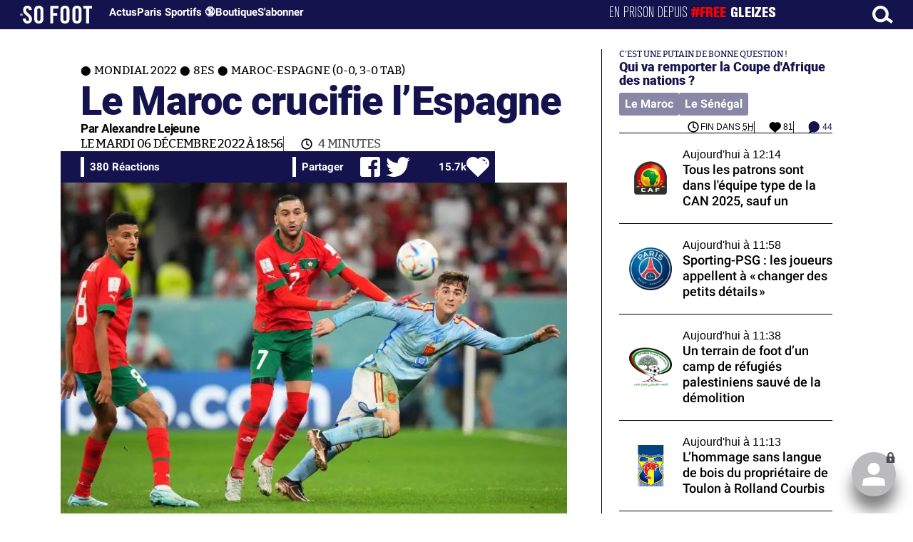

--- FILE ---
content_type: text/html; charset=UTF-8
request_url: https://www.sofoot.com/articles/le-maroc-crucifie-lespagne-mondial-2022-8es-espagne-0-3-tab
body_size: 50295
content:
<!DOCTYPE html>
<!--[if IE 6]>
 No cache 
<![endif]-->
<html lang="fr" data-time="18/01/2026 12:57:02" data-arche="true">

<head>
  <!-- data-emplacement="first" -->
<script type="text/javascript" src="https://cache.consentframework.com/js/pa/21356/c/G4mNI/stub"></script>
<script type="text/javascript" src="https://choices.consentframework.com/js/pa/21356/c/G4mNI/cmp" async></script>



<title>Le Maroc crucifie l’Espagne - Mondial 2022 - 8es - Maroc-Espagne (0-0, 3-0 TAB) - 06 Déc. 2022 - SO FOOT.com</title>
  <meta charset="UTF-8">
<meta http-equiv="X-UA-Compatible" content="IE=edge">
<meta name="viewport" content="width=device-width, initial-scale=1.0">
<link rel="preconnect" href="https://www.sofoot.com/"/>
<link rel="preload" href="/fonts/bitter/bitterpro-medium-webfont.ttf" as="font" type="font/ttf" crossorigin>
<link rel="preload" href="/fonts/roboto/roboto-medium-webfont.ttf" as="font" type="font/ttf" crossorigin>
<style>
html{--font-sans:system-ui,-apple-system,Segoe UI,Roboto,Ubuntu,Cantarell,Noto Sans,sans-serif,Segoe UI,Roboto,Ubuntu,Cantarell,Noto Sans,sans-serif;--font-serif:ui-serif,serif;--font-mono:Dank Mono,Operator Mono,Inconsolata,Fira Mono,ui-monospace,SF Mono,Monaco,Droid Sans Mono,Source Code Pro,monospace;--font-weight-1:100;--font-weight-2:200;--font-weight-3:300;--font-weight-4:400;--font-weight-5:500;--font-weight-6:600;--font-weight-7:700;--font-weight-8:800;--font-weight-9:900;--font-lineheight-00:.95;--font-lineheight-0:1.1;--font-lineheight-1:1.25;--font-lineheight-2:1.375;--font-lineheight-3:1.5;--font-lineheight-4:1.75;--font-lineheight-5:2;--font-letterspacing-0:-.05em;--font-letterspacing-1:.025em;--font-letterspacing-2:.050em;--font-letterspacing-3:.075em;--font-letterspacing-4:.150em;--font-letterspacing-5:.500em;--font-letterspacing-6:.750em;--font-letterspacing-7:1em;--font-size-00:.5rem;--font-size-0:.75rem;--font-size-1:1rem;--font-size-2:1.1rem;--font-size-3:1.25rem;--font-size-4:1.5rem;--font-size-5:2rem;--font-size-6:2.5rem;--font-size-7:3rem;--font-size-8:3.5rem;--font-size-fluid-0:clamp(.75rem, 2vw, 1rem);--font-size-fluid-1:clamp(1rem, 4vw, 1.5rem);--font-size-fluid-2:clamp(1.5rem, 6vw, 2.5rem);--font-size-fluid-3:clamp(2rem, 9vw, 3.5rem);--size-000:-.5rem;--size-00:-.25rem;--size-1:.25rem;--size-2:.5rem;--size-3:1rem;--size-4:1.25rem;--size-5:1.5rem;--size-6:1.75rem;--size-7:2rem;--size-8:3rem;--size-9:4rem;--size-10:5rem;--size-11:7.5rem;--size-12:10rem;--size-13:15rem;--size-14:20rem;--size-15:30rem;--size-fluid-1:clamp(.5rem, 1vw, 1rem);--size-fluid-2:clamp(1rem, 2vw, 1.5rem);--size-fluid-3:clamp(1.5rem, 3vw, 2rem);--size-fluid-4:clamp(2rem, 4vw, 3rem);--size-fluid-5:clamp(4rem, 5vw, 5rem);--size-fluid-6:clamp(5rem, 7vw, 7.5rem);--size-fluid-7:clamp(7.5rem, 10vw, 10rem);--size-fluid-8:clamp(10rem, 20vw, 15rem);--size-fluid-9:clamp(15rem, 30vw, 20rem);--size-fluid-10:clamp(20rem, 40vw, 30rem);--size-content-1:20ch;--size-content-2:45ch;--size-content-3:60ch;--size-header-1:20ch;--size-header-2:25ch;--size-header-3:35ch;--size-xxs:240px;--size-xs:360px;--size-sm:480px;--size-md:768px;--size-lg:1024px;--size-xl:1440px;--size-xxl:1920px;--ease-1:cubic-bezier(.25, 0, .5, 1);--ease-2:cubic-bezier(.25, 0, .4, 1);--ease-3:cubic-bezier(.25, 0, .3, 1);--ease-4:cubic-bezier(.25, 0, .2, 1);--ease-5:cubic-bezier(.25, 0, .1, 1);--ease-in-1:cubic-bezier(.25, 0, 1, 1);--ease-in-2:cubic-bezier(.50, 0, 1, 1);--ease-in-3:cubic-bezier(.70, 0, 1, 1);--ease-in-4:cubic-bezier(.90, 0, 1, 1);--ease-in-5:cubic-bezier(1, 0, 1, 1);--ease-out-1:cubic-bezier(0, 0, .75, 1);--ease-out-2:cubic-bezier(0, 0, .50, 1);--ease-out-3:cubic-bezier(0, 0, .3, 1);--ease-out-4:cubic-bezier(0, 0, .1, 1);--ease-out-5:cubic-bezier(0, 0, 0, 1);--ease-in-out-1:cubic-bezier(.1, 0, .9, 1);--ease-in-out-2:cubic-bezier(.3, 0, .7, 1);--ease-in-out-3:cubic-bezier(.5, 0, .5, 1);--ease-in-out-4:cubic-bezier(.7, 0, .3, 1);--ease-in-out-5:cubic-bezier(.9, 0, .1, 1);--ease-elastic-1:cubic-bezier(.5, .75, .75, 1.25);--ease-elastic-2:cubic-bezier(.5, 1, .75, 1.25);--ease-elastic-3:cubic-bezier(.5, 1.25, .75, 1.25);--ease-elastic-4:cubic-bezier(.5, 1.5, .75, 1.25);--ease-elastic-5:cubic-bezier(.5, 1.75, .75, 1.25);--ease-squish-1:cubic-bezier(.5, -.1, .1, 1.5);--ease-squish-2:cubic-bezier(.5, -.3, .1, 1.5);--ease-squish-3:cubic-bezier(.5, -.5, .1, 1.5);--ease-squish-4:cubic-bezier(.5, -.7, .1, 1.5);--ease-squish-5:cubic-bezier(.5, -.9, .1, 1.5);--ease-step-1:steps(2);--ease-step-2:steps(3);--ease-step-3:steps(4);--ease-step-4:steps(7);--ease-step-5:steps(10);--layer-1:1;--layer-2:2;--layer-3:3;--layer-4:4;--layer-5:5;--layer-important:2147483647;--shadow-color:220 3% 15%;--shadow-strength:1%;--shadow-1:0 1px 2px -1px hsl(var(--shadow-color)/calc(var(--shadow-strength) + 9%));--shadow-2:0 3px 5px -2px hsl(var(--shadow-color)/calc(var(--shadow-strength) + 3%)),0 7px 14px -5px hsl(var(--shadow-color)/calc(var(--shadow-strength) + 5%));--shadow-3:0 -1px 3px 0 hsl(var(--shadow-color)/calc(var(--shadow-strength) + 2%)),0 1px 2px -5px hsl(var(--shadow-color)/calc(var(--shadow-strength) + 2%)),0 2px 5px -5px hsl(var(--shadow-color)/calc(var(--shadow-strength) + 4%)),0 4px 12px -5px hsl(var(--shadow-color)/calc(var(--shadow-strength) + 5%)),0 12px 15px -5px hsl(var(--shadow-color)/calc(var(--shadow-strength) + 7%));--shadow-4:0 -2px 5px 0 hsl(var(--shadow-color)/calc(var(--shadow-strength) + 2%)),0 1px 1px -2px hsl(var(--shadow-color)/calc(var(--shadow-strength) + 3%)),0 2px 2px -2px hsl(var(--shadow-color)/calc(var(--shadow-strength) + 3%)),0 5px 5px -2px hsl(var(--shadow-color)/calc(var(--shadow-strength) + 4%)),0 9px 9px -2px hsl(var(--shadow-color)/calc(var(--shadow-strength) + 5%)),0 16px 16px -2px hsl(var(--shadow-color)/calc(var(--shadow-strength) + 6%));--shadow-5:0 -1px 2px 0 hsl(var(--shadow-color)/calc(var(--shadow-strength) + 2%)),0 2px 1px -2px hsl(var(--shadow-color)/calc(var(--shadow-strength) + 3%)),0 5px 5px -2px hsl(var(--shadow-color)/calc(var(--shadow-strength) + 3%)),0 10px 10px -2px hsl(var(--shadow-color)/calc(var(--shadow-strength) + 4%)),0 20px 20px -2px hsl(var(--shadow-color)/calc(var(--shadow-strength) + 5%)),0 40px 40px -2px hsl(var(--shadow-color)/calc(var(--shadow-strength) + 7%));--shadow-6:0 -1px 2px 0 hsl(var(--shadow-color)/calc(var(--shadow-strength) + 2%)),0 3px 2px -2px hsl(var(--shadow-color)/calc(var(--shadow-strength) + 3%)),0 7px 5px -2px hsl(var(--shadow-color)/calc(var(--shadow-strength) + 3%)),0 12px 10px -2px hsl(var(--shadow-color)/calc(var(--shadow-strength) + 4%)),0 22px 18px -2px hsl(var(--shadow-color)/calc(var(--shadow-strength) + 5%)),0 41px 33px -2px hsl(var(--shadow-color)/calc(var(--shadow-strength) + 6%)),0 100px 80px -2px hsl(var(--shadow-color)/calc(var(--shadow-strength) + 7%));--inner-shadow-0:inset 0 0 0 1px hsl(var(--shadow-color)/calc(var(--shadow-strength) + 9%));--inner-shadow-1:inset 0 1px 2px 0 hsl(var(--shadow-color)/calc(var(--shadow-strength) + 9%));--inner-shadow-2:inset 0 1px 4px 0 hsl(var(--shadow-color)/calc(var(--shadow-strength) + 9%));--inner-shadow-3:inset 0 2px 8px 0 hsl(var(--shadow-color)/calc(var(--shadow-strength) + 9%));--inner-shadow-4:inset 0 2px 14px 0 hsl(var(--shadow-color)/calc(var(--shadow-strength) + 9%));--ratio-square:1;--ratio-landscape:4/3;--ratio-portrait:3/4;--ratio-widescreen:16/9;--ratio-ultrawide:18/5;--ratio-golden:1.6180/1;--gray-0:#f8f9fa;--gray-1:#f1f3f5;--gray-2:#e9ecef;--gray-3:#dee2e6;--gray-4:#ced4da;--gray-5:#adb5bd;--gray-6:#868e96;--gray-7:#495057;--gray-8:#343a40;--gray-9:#212529;--red-0:#fff5f5;--red-1:#ffe3e3;--red-2:#ffc9c9;--red-3:#ffa8a8;--red-4:#ff8787;--red-5:#ff6b6b;--red-6:#fa5252;--red-7:#f03e3e;--red-8:#e03131;--red-9:#c92a2a;--pink-0:#fff0f6;--pink-1:#ffdeeb;--pink-2:#fcc2d7;--pink-3:#faa2c1;--pink-4:#f783ac;--pink-5:#f06595;--pink-6:#e64980;--pink-7:#d6336c;--pink-8:#c2255c;--pink-9:#a61e4d;--grape-0:#f8f0fc;--grape-1:#f3d9fa;--grape-2:#eebefa;--grape-3:#e599f7;--grape-4:#da77f2;--grape-5:#cc5de8;--grape-6:#be4bdb;--grape-7:#ae3ec9;--grape-8:#9c36b5;--grape-9:#862e9c;--violet-0:#f3f0ff;--violet-1:#e5dbff;--violet-2:#d0bfff;--violet-3:#b197fc;--violet-4:#9775fa;--violet-5:#845ef7;--violet-6:#7950f2;--violet-7:#7048e8;--violet-8:#6741d9;--violet-9:#5f3dc4;--indigo-0:#edf2ff;--indigo-1:#dbe4ff;--indigo-2:#bac8ff;--indigo-3:#91a7ff;--indigo-4:#748ffc;--indigo-5:#5c7cfa;--indigo-6:#4c6ef5;--indigo-7:#4263eb;--indigo-8:#3b5bdb;--indigo-9:#364fc7;--blue-0:#e7f5ff;--blue-1:#d0ebff;--blue-2:#a5d8ff;--blue-3:#74c0fc;--blue-4:#4dabf7;--blue-5:#339af0;--blue-6:#228be6;--blue-7:#1c7ed6;--blue-8:#1971c2;--blue-9:#1864ab;--cyan-0:#e3fafc;--cyan-1:#c5f6fa;--cyan-2:#99e9f2;--cyan-3:#66d9e8;--cyan-4:#3bc9db;--cyan-5:#22b8cf;--cyan-6:#15aabf;--cyan-7:#1098ad;--cyan-8:#0c8599;--cyan-9:#0b7285;--teal-0:#e6fcf5;--teal-1:#c3fae8;--teal-2:#96f2d7;--teal-3:#63e6be;--teal-4:#38d9a9;--teal-5:#20c997;--teal-6:#12b886;--teal-7:#0ca678;--teal-8:#099268;--teal-9:#087f5b;--green-0:#ebfbee;--green-1:#d3f9d8;--green-2:#b2f2bb;--green-3:#8ce99a;--green-4:#69db7c;--green-5:#51cf66;--green-6:#40c057;--green-7:#37b24d;--green-8:#2f9e44;--green-9:#2b8a3e;--lime-0:#f4fce3;--lime-1:#e9fac8;--lime-2:#d8f5a2;--lime-3:#c0eb75;--lime-4:#a9e34b;--lime-5:#94d82d;--lime-6:#82c91e;--lime-7:#74b816;--lime-8:#66a80f;--lime-9:#5c940d;--yellow-0:#fff9db;--yellow-1:#fff3bf;--yellow-2:#ffec99;--yellow-3:#ffe066;--yellow-4:#ffd43b;--yellow-5:#fcc419;--yellow-6:#fab005;--yellow-7:#f59f00;--yellow-8:#f08c00;--yellow-9:#e67700;--orange-0:#fff4e6;--orange-1:#ffe8cc;--orange-2:#ffd8a8;--orange-3:#ffc078;--orange-4:#ffa94d;--orange-5:#ff922b;--orange-6:#fd7e14;--orange-7:#f76707;--orange-8:#e8590c;--orange-9:#d9480f;--gradient-1:linear-gradient(to bottom right, #1f005c, #5b0060, #870160, #ac255e, #ca485c, #e16b5c, #f39060, #ffb56b);--gradient-2:linear-gradient(to bottom right, #48005c, #8300e2, #a269ff);--gradient-3:radial-gradient(circle at top right, #0ff, rgba(0, 255, 255, 0)),radial-gradient(circle at bottom left, #ff1492, rgba(255, 20, 146, 0));--gradient-4:linear-gradient(to bottom right, #00f5a0, #00d9f5);--gradient-5:conic-gradient(from -270deg at 75% 110%, #f0f, #fffaf0);--gradient-6:conic-gradient(from -90deg at top left, #000, #fff);--gradient-7:linear-gradient(to bottom right, #72c6ef, #004e8f);--gradient-8:conic-gradient(from 90deg at 50% 0%, #111, 50%, #222, #111);--gradient-9:conic-gradient(from .5turn at bottom center, #add8e6, #fff);--gradient-10:conic-gradient(from 90deg at 40% -25%, gold, #f79d03, #ee6907, #e6390a, #de0d0d, #d61039, #cf1261, #c71585, #cf1261, #d61039, #de0d0d, #ee6907, #f79d03, gold, gold, gold);--gradient-11:conic-gradient(at bottom left, #ff1493, cyan);--gradient-12:conic-gradient(from 90deg at 25% -10%, #ff4500, #d3f340, #7bee85, #afeeee, #7bee85);--gradient-13:radial-gradient(circle at 50% 200%, #000142, #3b0083, #b300c3, #ff059f, #ff4661, #ffad86, #fff3c7);--gradient-14:conic-gradient(at top right, lime, cyan);--gradient-15:linear-gradient(to bottom right, #c7d2fe, #fecaca, #fef3c7);--gradient-16:radial-gradient(circle at 50% -250%, #374151, #111827, #000);--gradient-17:conic-gradient(from -90deg at 50% -25%, blue, #8a2be2);--gradient-18:linear-gradient(0deg, rgba(255, 0, 0, .8), rgba(255, 0, 0, 0) 75%),linear-gradient(60deg, rgba(255, 255, 0, .8), rgba(255, 255, 0, 0) 75%),linear-gradient(120deg, rgba(0, 255, 0, .8), rgba(0, 255, 0, 0) 75%),linear-gradient(180deg, rgba(0, 255, 255, .8), rgba(0, 255, 255, 0) 75%),linear-gradient(240deg, rgba(0, 0, 255, .8), rgba(0, 0, 255, 0) 75%),linear-gradient(300deg, rgba(255, 0, 255, .8), rgba(255, 0, 255, 0) 75%);--gradient-19:linear-gradient(to bottom right, #ffe259, #ffa751);--gradient-20:conic-gradient(from -135deg at -10% center, orange, #ff7715, #ff522a, #ff3f47, #ff5482, #ff69b4);--gradient-21:conic-gradient(from -90deg at 25% 115%, red, #f06, #f0c, #c0f, #60f, #00f, #00f, #00f, #00f);--gradient-22:linear-gradient(to bottom right, #acb6e5, #86fde8);--gradient-23:linear-gradient(to bottom right, #536976, #292e49);--gradient-24:conic-gradient(from .5turn at 0% 0%, #00c476, 10%, #82b0ff, 90%, #00c476);--gradient-25:conic-gradient(at 125% 50%, #b78cf7, #ff7c94, #ffcf0d, #ff7c94, #b78cf7);--gradient-26:linear-gradient(to bottom right, #9796f0, #fbc7d4);--gradient-27:conic-gradient(from .5turn at bottom left, #ff1493, #639);--gradient-28:conic-gradient(from -90deg at 50% 105%, #fff, orchid);--gradient-29:radial-gradient(circle at top right, #bfb3ff, rgba(191, 179, 255, 0)),radial-gradient(circle at bottom left, #86acf9, rgba(134, 172, 249, 0));--gradient-30:radial-gradient(circle at top right, #00ff80, rgba(0, 255, 128, 0)),radial-gradient(circle at bottom left, #adffd6, rgba(173, 255, 214, 0));--noise-1:url("data:image/svg+xml;charset=utf-8,%3Csvg viewBox='0 0 200 200' xmlns='http://www.w3.org/2000/svg'%3E%3Cfilter id='a'%3E%3CfeTurbulence type='fractalNoise' baseFrequency='.005' numOctaves='2' stitchTiles='stitch'/%3E%3C/filter%3E%3Crect width='100%25' height='100%25' filter='url(%23a)'/%3E%3C/svg%3E");--noise-2:url("data:image/svg+xml;charset=utf-8,%3Csvg viewBox='0 0 300 300' xmlns='http://www.w3.org/2000/svg'%3E%3Cfilter id='a'%3E%3CfeTurbulence type='fractalNoise' baseFrequency='.05' stitchTiles='stitch'/%3E%3C/filter%3E%3Crect width='100%25' height='100%25' filter='url(%23a)'/%3E%3C/svg%3E");--noise-3:url("data:image/svg+xml;charset=utf-8,%3Csvg viewBox='0 0 1024 1024' xmlns='http://www.w3.org/2000/svg'%3E%3Cfilter id='a'%3E%3CfeTurbulence type='fractalNoise' baseFrequency='.25' stitchTiles='stitch'/%3E%3C/filter%3E%3Crect width='100%25' height='100%25' filter='url(%23a)'/%3E%3C/svg%3E");--noise-4:url("data:image/svg+xml;charset=utf-8,%3Csvg viewBox='0 0 2056 2056' xmlns='http://www.w3.org/2000/svg'%3E%3Cfilter id='a'%3E%3CfeTurbulence type='fractalNoise' baseFrequency='.5' stitchTiles='stitch'/%3E%3C/filter%3E%3Crect width='100%25' height='100%25' filter='url(%23a)'/%3E%3C/svg%3E");--noise-5:url("data:image/svg+xml;charset=utf-8,%3Csvg viewBox='0 0 2056 2056' xmlns='http://www.w3.org/2000/svg'%3E%3Cfilter id='a'%3E%3CfeTurbulence type='fractalNoise' baseFrequency='.75' stitchTiles='stitch'/%3E%3C/filter%3E%3Crect width='100%25' height='100%25' filter='url(%23a)'/%3E%3C/svg%3E");--noise-filter-1:contrast(300%) brightness(100%);--noise-filter-2:contrast(200%) brightness(150%);--noise-filter-3:contrast(200%) brightness(250%);--noise-filter-4:contrast(200%) brightness(500%);--noise-filter-5:contrast(200%) brightness(1000%);--animation-fade-in:fade-in .5s var(--ease-3);--animation-fade-in-bloom:fade-in-bloom 2s var(--ease-3);--animation-fade-out:fade-out .5s var(--ease-3);--animation-fade-out-bloom:fade-out-bloom 2s var(--ease-3);--animation-scale-up:scale-up .5s var(--ease-3);--animation-scale-down:scale-down .5s var(--ease-3);--animation-slide-out-up:slide-out-up .5s var(--ease-3);--animation-slide-out-down:slide-out-down .5s var(--ease-3);--animation-slide-out-right:slide-out-right .5s var(--ease-3);--animation-slide-out-left:slide-out-left .5s var(--ease-3);--animation-slide-in-up:slide-in-up .5s var(--ease-3);--animation-slide-in-down:slide-in-down .5s var(--ease-3);--animation-slide-in-right:slide-in-right .5s var(--ease-3);--animation-slide-in-left:slide-in-left .5s var(--ease-3);--animation-shake-x:shake-x .75s var(--ease-out-5);--animation-shake-y:shake-y .75s var(--ease-out-5);--animation-spin:spin 2s linear infinite;--animation-ping:ping 5s var(--ease-out-3) infinite;--animation-blink:blink 1s var(--ease-out-3) infinite;--animation-float:float 3s var(--ease-in-out-3) infinite;--animation-bounce:bounce 2s var(--ease-squish-2) infinite;--animation-pulse:pulse 2s var(--ease-out-3) infinite;--border-size-1:1px;--border-size-2:2px;--border-size-3:5px;--border-size-4:10px;--border-size-5:25px;--radius-1:2px;--radius-2:5px;--radius-3:1rem;--radius-4:2rem;--radius-5:4rem;--radius-6:8rem;--radius-round:1e5px;--radius-blob-1:30% 70% 70% 30%/53% 30% 70% 47%;--radius-blob-2:53% 47% 34% 66%/63% 46% 54% 37%;--radius-blob-3:37% 63% 56% 44%/49% 56% 44% 51%;--radius-blob-4:63% 37% 37% 63%/43% 37% 63% 57%;--radius-blob-5:49% 51% 48% 52%/57% 44% 56% 43%;--radius-conditional-1:clamp(0px, calc(100vw - 100%) * 1e5, var(--radius-1));--radius-conditional-2:clamp(0px, calc(100vw - 100%) * 1e5, var(--radius-2));--radius-conditional-3:clamp(0px, calc(100vw - 100%) * 1e5, var(--radius-3));--radius-conditional-4:clamp(0px, calc(100vw - 100%) * 1e5, var(--radius-4));--radius-conditional-5:clamp(0px, calc(100vw - 100%) * 1e5, var(--radius-5));--radius-conditional-6:clamp(0px, calc(100vw - 100%) * 1e5, var(--radius-6))}@media (prefers-color-scheme:dark){html{--shadow-color:220 40% 2%;--shadow-strength:25%}}@keyframes fade-in{to{opacity:1}}@keyframes fade-in-bloom{0%{filter:brightness(1) blur(20px);opacity:0}10%{filter:brightness(2) blur(10px);filter:brightness(.5) blur(10px);opacity:1}to{filter:brightness(1) blur(0);opacity:1}}@keyframes fade-out{to{opacity:0}}@keyframes fade-out-bloom{to{filter:brightness(1) blur(20px);opacity:0}10%{filter:brightness(2) blur(10px);filter:brightness(.5) blur(10px);opacity:1}0%{filter:brightness(1) blur(0);opacity:1}}@keyframes scale-up{to{transform:scale(1.25)}}@keyframes scale-down{to{transform:scale(.75)}}@keyframes slide-out-up{to{transform:translateY(-100%)}}@keyframes slide-out-down{to{transform:translateY(100%)}}@keyframes slide-out-right{to{transform:translateX(100%)}}@keyframes slide-out-left{to{transform:translateX(-100%)}}@keyframes slide-in-up{0%{transform:translateY(100%)}}@keyframes slide-in-down{0%{transform:translateY(-100%)}}@keyframes slide-in-right{0%{transform:translateX(-100%)}}@keyframes slide-in-left{0%{transform:translateX(100%)}}@keyframes shake-x{0%,to{transform:translateX(0)}20%,60%{transform:translateX(-5%)}40%,80%{transform:translateX(5%)}}@keyframes shake-y{0%,to{transform:translateY(0)}20%,60%{transform:translateY(-5%)}40%,80%{transform:translateY(5%)}}@keyframes spin{to{transform:rotate(1turn)}}@keyframes ping{90%,to{opacity:0;transform:scale(2)}}@keyframes blink{0%,to{opacity:1}50%{opacity:.5}}@keyframes float{50%{transform:translateY(-25%)}}@keyframes bounce{25%{transform:translateY(-20%)}40%{transform:translateY(-3%)}0%,60%,to{transform:translateY(0)}}@keyframes pulse{50%{transform:scale(.9)}}
</style>
<link rel="stylesheet" href="/design/main/main-4d32f74b09.css">
<!-- css_page : pages-->
	<link rel="stylesheet" href="/design/pages/pages-f48f74e752.css">
<style data-src="/css/index-582e1e2d93.css">@charset "UTF-8";.titre-match,.titre-match-logo{display:none!important}.lazy-img-wrap .lazy-img-in{position:relative}.lazy-img-wrap .lazy-img-in img{position:absolute;inset:0}[data-page=article] .content iframe[allowfullscreen]{display:block;margin-block:var(--marge);width:100%}[data-page=article] .qr_question{margin-top:1em}[data-page=article] .blason-equipe{display:inline-block;width:var(--icone-grand);height:var(--icone-grand);background-image:none!important}[data-page=article] .blason-equipe img{width:100%;height:100%;display:inline-block;-o-object-fit:contain;object-fit:contain}[data-page=article] [data-zone=article] img[src*="/d-"]{display:block;margin-top:var(--marge);margin-bottom:var(--marge-mini)}[data-page=article] [data-zone=article] figure>img[src*="/d-"]{margin:0}[data-page=article] .exergue{margin-block:var(--marge);position:relative}[data-page=article] .exergue:before{position:absolute;content:"";background:var(--color-brand);-webkit-mask:url('data:image/svg+xml;utf8,<svg xmlns="http://www.w3.org/2000/svg" viewBox="0 0 58.4 52.4"><path d="M17.6 0L0 26.1l17.6 26.3h14.2L15.9 26.2 31.8 0z"/><path d="M44.2 0L26.6 26.1l17.6 26.3h14.2L42.5 26.2 58.4 0z"/></svg>') no-repeat right top;mask:url('data:image/svg+xml;utf8,<svg xmlns="http://www.w3.org/2000/svg" viewBox="0 0 58.4 52.4"><path d="M17.6 0L0 26.1l17.6 26.3h14.2L15.9 26.2 31.8 0z"/><path d="M44.2 0L26.6 26.1l17.6 26.3h14.2L42.5 26.2 58.4 0z"/></svg>') no-repeat right top;-webkit-mask-size:100%;mask-size:100%;width:var(--largeur-colonne);height:100%;top:0;left:0}[data-page=article] .exergue .exergue_content{display:block;margin:0;padding:0;font-family:var(--police-sans-serif);font-size:var(--taille-texte-smart);font-weight:var(--font-weight-bolder);font-variation-settings:var(--graisse-tres-gras);line-height:110%;color:var(--color-brand);padding-left:calc(var(--largeur-colonne) + var(--marge))}[data-page=article] .exergue .exergue_content:after{content:"»";display:inline}[data-page=article] .exergue .exergue_legende{font-size:var(--taille-texte-petit-smart);padding-left:calc(var(--largeur-colonne) + var(--marge))}@media (min-width:768px){[data-page=article] .exergue:before{-webkit-mask-size:60%;mask-size:60%}}[data-page=article] .qr_question{display:inline-block;margin-bottom:var(--marge-mini);font-variation-settings:var(--graisse-gras);font-size:var(--taille-texte-grand)}[data-zone=message-live] [data-action-joueur=changement] img{display:inline-block;width:20px;height:20px;vertical-align:bottom}.content .tti{text-align:center;display:block;max-width:600px;margin:0 auto}.content .tti img{border:2px solid #bbb;border-radius:20px}iframe[src*="rematch.tv"]{aspect-ratio:16/9;width:100%!important;height:initial!important;position:static!important}:root{--balloon-border-radius:2px;--balloon-color:rgba(16, 16, 16, 0.95);--balloon-text-color:#fff;--balloon-font-size:12px;--balloon-move:4px}button[aria-label][data-balloon-pos]{overflow:visible}[aria-label][data-balloon-pos]{position:relative;cursor:pointer}[aria-label][data-balloon-pos]:after{opacity:0;pointer-events:none;-webkit-transition:all .18s ease-out .18s;transition:all .18s ease-out .18s;text-indent:0;font-family:-apple-system,BlinkMacSystemFont,"Segoe UI",Roboto,Oxygen,Ubuntu,Cantarell,"Open Sans","Helvetica Neue",sans-serif;font-weight:400;font-style:normal;text-shadow:none;font-size:var(--balloon-font-size);background:var(--balloon-color);border-radius:2px;color:var(--balloon-text-color);border-radius:var(--balloon-border-radius);content:attr(aria-label);padding:.5em 1em;position:absolute;white-space:nowrap;z-index:10}[aria-label][data-balloon-pos]:before{width:0;height:0;border:5px solid transparent;border-top-color:var(--balloon-color);opacity:0;pointer-events:none;-webkit-transition:all .18s ease-out .18s;transition:all .18s ease-out .18s;content:"";position:absolute;z-index:10}[aria-label][data-balloon-pos]:hover:after,[aria-label][data-balloon-pos]:hover:before,[aria-label][data-balloon-pos]:not([data-balloon-nofocus]):focus:after,[aria-label][data-balloon-pos]:not([data-balloon-nofocus]):focus:before,[aria-label][data-balloon-pos][data-balloon-visible]:after,[aria-label][data-balloon-pos][data-balloon-visible]:before{opacity:1;pointer-events:none}[aria-label][data-balloon-pos].font-awesome:after{font-family:FontAwesome,-apple-system,BlinkMacSystemFont,"Segoe UI",Roboto,Oxygen,Ubuntu,Cantarell,"Open Sans","Helvetica Neue",sans-serif}[aria-label][data-balloon-pos][data-balloon-break]:after{white-space:pre}[aria-label][data-balloon-pos][data-balloon-break][data-balloon-length]:after{white-space:pre-line;word-break:break-word}[aria-label][data-balloon-pos][data-balloon-blunt]:after,[aria-label][data-balloon-pos][data-balloon-blunt]:before{-webkit-transition:none;transition:none}[aria-label][data-balloon-pos][data-balloon-pos=down]:hover:after,[aria-label][data-balloon-pos][data-balloon-pos=down][data-balloon-visible]:after,[aria-label][data-balloon-pos][data-balloon-pos=up]:hover:after,[aria-label][data-balloon-pos][data-balloon-pos=up][data-balloon-visible]:after{-webkit-transform:translate(-50%,0);transform:translate(-50%,0)}[aria-label][data-balloon-pos][data-balloon-pos=down]:hover:before,[aria-label][data-balloon-pos][data-balloon-pos=down][data-balloon-visible]:before,[aria-label][data-balloon-pos][data-balloon-pos=up]:hover:before,[aria-label][data-balloon-pos][data-balloon-pos=up][data-balloon-visible]:before{-webkit-transform:translate(-50%,0);transform:translate(-50%,0)}[aria-label][data-balloon-pos][data-balloon-pos*=-left]:after{left:0}[aria-label][data-balloon-pos][data-balloon-pos*=-left]:before{left:5px}[aria-label][data-balloon-pos][data-balloon-pos*=-right]:after{right:0}[aria-label][data-balloon-pos][data-balloon-pos*=-right]:before{right:5px}[aria-label][data-balloon-pos][data-balloon-po*=-left]:hover:after,[aria-label][data-balloon-pos][data-balloon-po*=-left][data-balloon-visible]:after,[aria-label][data-balloon-pos][data-balloon-pos*=-right]:hover:after,[aria-label][data-balloon-pos][data-balloon-pos*=-right][data-balloon-visible]:after{-webkit-transform:translate(0,0);transform:translate(0,0)}[aria-label][data-balloon-pos][data-balloon-po*=-left]:hover:before,[aria-label][data-balloon-pos][data-balloon-po*=-left][data-balloon-visible]:before,[aria-label][data-balloon-pos][data-balloon-pos*=-right]:hover:before,[aria-label][data-balloon-pos][data-balloon-pos*=-right][data-balloon-visible]:before{-webkit-transform:translate(0,0);transform:translate(0,0)}[aria-label][data-balloon-pos][data-balloon-pos^=up]:after,[aria-label][data-balloon-pos][data-balloon-pos^=up]:before{bottom:100%;-webkit-transform-origin:top;transform-origin:top;-webkit-transform:translate(0,var(--balloon-move));transform:translate(0,var(--balloon-move))}[aria-label][data-balloon-pos][data-balloon-pos^=up]:after{margin-bottom:10px}[aria-label][data-balloon-pos][data-balloon-pos=up]:after,[aria-label][data-balloon-pos][data-balloon-pos=up]:before{left:50%;-webkit-transform:translate(-50%,var(--balloon-move));transform:translate(-50%,var(--balloon-move))}[aria-label][data-balloon-pos][data-balloon-pos^=down]:after,[aria-label][data-balloon-pos][data-balloon-pos^=down]:before{top:100%;-webkit-transform:translate(0,calc(var(--balloon-move) * -1));transform:translate(0,calc(var(--balloon-move) * -1))}[aria-label][data-balloon-pos][data-balloon-pos^=down]:after{margin-top:10px}[aria-label][data-balloon-pos][data-balloon-pos^=down]:before{width:0;height:0;border:5px solid transparent;border-bottom-color:var(--balloon-color)}[aria-label][data-balloon-pos][data-balloon-pos=down]:after,[aria-label][data-balloon-pos][data-balloon-pos=down]:before{left:50%;-webkit-transform:translate(-50%,calc(var(--balloon-move) * -1));transform:translate(-50%,calc(var(--balloon-move) * -1))}[aria-label][data-balloon-pos][data-balloon-pos=left]:hover:after,[aria-label][data-balloon-pos][data-balloon-pos=left][data-balloon-visible]:after,[aria-label][data-balloon-pos][data-balloon-pos=right]:hover:after,[aria-label][data-balloon-pos][data-balloon-pos=right][data-balloon-visible]:after{-webkit-transform:translate(0,-50%);transform:translate(0,-50%)}[aria-label][data-balloon-pos][data-balloon-pos=left]:hover:before,[aria-label][data-balloon-pos][data-balloon-pos=left][data-balloon-visible]:before,[aria-label][data-balloon-pos][data-balloon-pos=right]:hover:before,[aria-label][data-balloon-pos][data-balloon-pos=right][data-balloon-visible]:before{-webkit-transform:translate(0,-50%);transform:translate(0,-50%)}[aria-label][data-balloon-pos][data-balloon-pos=left]:after,[aria-label][data-balloon-pos][data-balloon-pos=left]:before{right:100%;top:50%;-webkit-transform:translate(var(--balloon-move),-50%);transform:translate(var(--balloon-move),-50%)}[aria-label][data-balloon-pos][data-balloon-pos=left]:after{margin-right:10px}[aria-label][data-balloon-pos][data-balloon-pos=left]:before{width:0;height:0;border:5px solid transparent;border-left-color:var(--balloon-color)}[aria-label][data-balloon-pos][data-balloon-pos=right]:after,[aria-label][data-balloon-pos][data-balloon-pos=right]:before{left:100%;top:50%;-webkit-transform:translate(calc(var(--balloon-move) * -1),-50%);transform:translate(calc(var(--balloon-move) * -1),-50%)}[aria-label][data-balloon-pos][data-balloon-pos=right]:after{margin-left:10px}[aria-label][data-balloon-pos][data-balloon-pos=right]:before{width:0;height:0;border:5px solid transparent;border-right-color:var(--balloon-color)}[aria-label][data-balloon-pos][data-balloon-length]:after{white-space:normal}[aria-label][data-balloon-pos][data-balloon-length=small]:after{width:80px}[aria-label][data-balloon-pos][data-balloon-length=medium]:after{width:150px}[aria-label][data-balloon-pos][data-balloon-length=large]:after{width:260px}[aria-label][data-balloon-pos][data-balloon-length=xlarge]:after{width:380px}@media screen and (max-width:768px){[aria-label][data-balloon-pos][data-balloon-length=xlarge]:after{width:90vw}}[aria-label][data-balloon-pos][data-balloon-length=fit]:after{width:100%}.block-formulaire-membres,.formulaire-membres{background-color:#fee100;color:#000;padding:var(--marge-petite);margin:var(--marge-petite) auto;display:-webkit-box;display:-webkit-flex;display:-ms-flexbox;display:flex;-webkit-box-orient:vertical;-webkit-box-direction:normal;-webkit-flex-direction:column;-ms-flex-direction:column;flex-direction:column;gap:var(--marge-mini)}.block-formulaire-membres:hover,.formulaire-membres:hover{text-decoration:none}.block-formulaire-membres h3,.block-formulaire-membres p,.formulaire-membres h3,.formulaire-membres p{margin:0;font-size:smaller}.block-formulaire-membres u:hover,.formulaire-membres u:hover{text-decoration:none;background-color:#000;color:#fff}.block-formulaire-membres.termine,.formulaire-membres.termine{background-color:#8ef1bc}body[data-preview=fenetre] .colonne[data-zone=breves],body[data-preview=fenetre] .module-compte,body[data-preview=fenetre] footer.footer,body[data-preview=fenetre] header.header{display:none!important}[data-emplacement=apres-chapo-article]{display:grid;place-items:center}[data-emplacement=banniere-mobile-fixed]{width:100%;overflow:hidden;background-color:rgba(0,0,0,.5);text-align:center}[data-emplacement=banniere-mobile-fixed]>*,[data-emplacement=banniere-mobile-fixed]>*>*{max-width:100%;overflow:hidden;text-align:center;margin:0 auto}[data-emplacement*=colonne-de-droite]{display:grid;place-items:center;max-width:300px;margin:0 auto;width:100%}[data-emplacement*=colonne-de-droite][data-emplacement=colonne-de-droite-top-1],[data-emplacement*=colonne-de-droite][data-emplacement=colonne-de-droite-top-bottom]{min-height:600px}@media (max-width:399px){[data-emplacement=colonne-de-droite-top-1],[data-emplacement=colonne-de-droite-top-bottom]{min-height:600px}}[data-emplacement=megaban]{display:grid;place-items:center;max-width:100%;width:1000px;min-height:250px;margin:var(--marge) auto}.sous-article,[data-emplacement=sous-article]{display:-webkit-box!important;display:-webkit-flex!important;display:-ms-flexbox!important;display:flex!important;-webkit-box-pack:center!important;-webkit-justify-content:center!important;-ms-flex-pack:center!important;justify-content:center!important;margin-right:var(--marge)!important}body[data-is-pair=true] .seulement-si-impair{display:none!important}body:not([data-is-pair=true]) .seulement-si-pair{display:none!important}[data-emplacement=body-debut]{height:0!important;overflow:hidden}.BeOpVSlot:empty,.teads-adCall:empty,.teads-inread-target:empty{display:none!important}.BeOpVSlot:empty,[id="Autoslot Sofoot"]{margin:0;padding:0}[data-emplacement=colonne-de-droite-bottom]{position:-webkit-sticky;position:sticky;top:calc(var(--hauteur-header-computed,12vh) + var(--marge))}[data-emplacement]:not([data-emplacement*=colonne]) a,[data-emplacement]:not([data-emplacement*=colonne]) iframe,[data-emplacement]:not([data-emplacement*=colonne]) span,[data-emplacement]:not([data-emplacement*=colonne])>*>div{margin:0 auto;display:block}[data-emplacement]{display:grid;place-items:center}[data-emplacement*=colonne] a,[data-emplacement*=colonne] iframe,[data-emplacement*=colonne] span,[data-emplacement*=colonne]>div{width:300px;margin:0 auto;display:block}#taboola-below-article-thumbnails{max-width:900px}[data-arche=true] [data-emplacement=megaban]{display:none!important;--explication:"MEGABAN désactivée quand le site affiche une pub habillage/arche"}@media (min-width:1000px){.colonnes-principales.une-colonne-en-mobile>.colonne:first-child>.article[data-mode=auto]:first-child,html[data-arche=true] .article[data-mode=grand]{--decalage-focal-x:26%}}[data-emplacement=apres-premier-article]{margin:0}[data-emplacement*=colonne-de-droite],[data-emplacement=apres-chapo-article],[data-emplacement=megaban]{display:grid;place-items:center;background:url("data:image/svg+xml,%3Csvg version='1.1' xmlns='http://www.w3.org/2000/svg' x='0' y='0' viewBox='0 0 271.2 112.1' xml:space='preserve' enable-background='new 0 0 271.2 112.1'%3E%3Cpath fill='rgba(0,0,0,0.3)' d='M218.5 52.2c0 5.1-1.5 7.5-6.2 7.5s-6.2-2.5-6.2-7.5V17.7c0-5.1 1.5-7.5 6.2-7.5s6.2 2.4 6.2 7.5v34.5zM212.2 0c-12.2 0-17.9 7.8-17.9 17.4v35c0 9.6 5.6 17.4 17.9 17.4s17.9-7.8 17.9-17.4v-35c0-9.6-5.6-17.4-17.9-17.4M119 11.1h20.9V.9h-32.6v68H119V38.8h15.6V28.6H119V11.1zm-50.1 41c0 5.1-1.5 7.5-6.2 7.5s-6.2-2.5-6.2-7.5V17.7c0-5.1 1.5-7.5 6.2-7.5s6.2 2.4 6.2 7.5v34.4zm11.7.3v-35C80.6 7.8 74.9 0 62.7 0S44.8 7.8 44.8 17.4v35c0 9.6 5.7 17.4 17.9 17.4S80.6 62 80.6 52.4m-44.6 0c0-18.5-23.7-24-23.7-35.6 0-4.2 2.1-6.7 5.8-6.7 2.6 0 5.7 1.7 6.2 7.5l11.1-1.2C34.4 6.9 28.7 0 19.2 0 7.7 0 1.1 6.1 1.1 16.9c0 19.5 23.7 23.1 23.7 36.5 0 4-2.7 6.2-6.8 6.2-3.8 0-6.5-3.4-7-10.3L0 51c.5 10.2 6.7 18.8 17.5 18.8S36 63.6 36 52.4M236.9.9v10.2h11.3v57.8h11.7V11.1h11.3V.9h-34.3zm-65.5 51.2c0 5.1-1.5 7.5-6.2 7.5s-6.2-2.4-6.2-7.5V17.7c0-5.1 1.5-7.5 6.2-7.5s6.2 2.4 6.2 7.5v34.4zM165.2 0c-12.2 0-17.9 7.8-17.9 17.4v35c0 9.6 5.6 17.4 17.9 17.4s17.9-7.8 17.9-17.4v-35c0-9.6-5.7-17.4-17.9-17.4M75.1 102.1h-2.6l1-.7v6.6l-.7-.9 3.8.9v2.4H66.3V108l3.2-.9-.7 1V89.5l.8 1-3.3-.9v-2.4l7.3-.2h3c1.8 0 3.3.3 4.5.9a6 6 0 0 1 2.6 2.6c.6 1.1.8 2.3.8 3.7a7 7 0 0 1-4.1 6.8c-1.3.8-3.1 1.1-5.3 1.1zm.7-11.6h-3.1l.7-.7v9.7l-1-.7H75c1.5 0 2.6-.4 3.4-1.2.8-.8 1.2-1.8 1.2-3.2 0-1.2-.3-2.2-1-2.9-.5-.7-1.5-1-2.8-1zM92.9 110.7c-1.5 0-2.7-.5-3.7-1.4-1-1-1.5-2.4-1.5-4.3v-9.6l.4.7-2.6-.8v-2.4l6.8-.2v11.6c0 1 .2 1.8.7 2.3s1.1.7 1.8.7c.6 0 1.2-.2 2-.5.7-.3 1.4-.8 2.1-1.5l-.3.8V95.2l.4.8-2.6-.8v-2.4l6.8-.2v15.3l-.6-.8 2.8.9v2.3l-5.8.3-.6-3.2.7.2a12.5 12.5 0 0 1-3.4 2.4c-1.1.5-2.3.7-3.4.7zM114.3 110.7l-2.8-.2a42 42 0 0 1-3.2-.5V86.9l.7 1.3-2.9-.9v-2.4l6.8-.3v10.9l-.6-.7c.8-.8 1.7-1.4 2.6-1.9a6 6 0 0 1 3-.7c1.3 0 2.4.3 3.4 1a7 7 0 0 1 2.3 3c.6 1.3.8 2.9.8 4.9 0 1.4-.2 2.7-.5 3.8a7.6 7.6 0 0 1-4.8 5c-1.2.6-2.9.8-4.8.8zm.8-3.3c1.6 0 2.7-.5 3.5-1.6.7-1 1.1-2.5 1.1-4.3 0-1.2-.1-2.2-.4-3.1-.3-.9-.7-1.5-1.2-2s-1.1-.7-1.9-.7a4 4 0 0 0-1.8.5l-2 1.4.6-1.4v12l-.6-1.1 2.7.3zM132.8 107.6l-.3-.4 2.5.7v2.4h-9v-2.4l2.5-.7-.4.4v-20l.3.3-2.5-.7v-2.4l6.8-.3v23.1zM143.4 107.6l-.3-.4 2.5.7v2.4h-9v-2.4l2.5-.7-.3.4v-12l.3.3-2.5-.7v-2.4l6.8-.2v15zM140.9 90c-.8 0-1.5-.2-2-.7-.5-.5-.7-1.1-.7-2 0-.9.3-1.6.8-2.1s1.2-.7 2-.7 1.4.2 1.9.7c.5.5.8 1.1.8 2s-.3 1.6-.8 2c-.6.6-1.2.8-2 .8zM155.1 110.7c-1.5 0-2.9-.4-4.1-1.1-1.2-.7-2.2-1.7-2.9-3.1s-1.1-3-1.1-4.9c0-1.7.3-3.2.8-4.4a7.9 7.9 0 0 1 2-2.9c.9-.7 1.8-1.3 2.9-1.6a12 12 0 0 1 6.5-.1l2.6.9-.1 4.9h-3l-.5-2.7.4.3-1.2-.3-1.3-.1a4 4 0 0 0-2.4.7c-.6.5-1.1 1.1-1.4 2-.3.9-.5 1.9-.5 3.1 0 1.3.2 2.4.5 3.2.4.9.9 1.5 1.5 2s1.4.7 2.3.7a6 6 0 0 0 2.2-.4 10 10 0 0 0 2.5-1.3l1.6 2.3c-1.2.9-2.5 1.6-3.7 2.1-1.2.5-2.4.7-3.6.7zM170.9 107.6l-.3-.4 2.5.7v2.4h-9v-2.4l2.5-.7-.3.4v-12l.3.3-2.5-.7v-2.4l6.8-.2v15zM168.4 90c-.8 0-1.5-.2-2-.7-.5-.5-.7-1.1-.7-2 0-.9.3-1.6.8-2.1s1.2-.7 2-.7 1.4.2 1.9.7c.5.5.8 1.1.8 2s-.3 1.6-.8 2c-.5.6-1.2.8-2 .8zM181 110.7c-1.5 0-2.7-.5-3.4-1.4-.8-.9-1.2-2.3-1.2-4.1v-10l.6.6h-3.2v-2.5l3.2-.8-.7.8v-4.5l4.7-.8v5.3l-.5-.6h5l-.1 3.1h-5l.5-.6v9.5c0 .9.2 1.6.5 2 .3.4.8.6 1.4.6l1.2-.2 1.4-.5.9 2.5a10.1 10.1 0 0 1-5.3 1.6zM195.7 110.7c-1.6 0-3-.3-4.2-1s-2.1-1.7-2.8-3c-.7-1.3-1-2.9-1-4.9 0-2 .4-3.7 1.1-5.1a8 8 0 0 1 3-3.3 8.5 8.5 0 0 1 4.6-1.1c1.7 0 3.1.3 4.2 1a6 6 0 0 1 2.4 2.8c.5 1.2.8 2.5.8 4v1.1l-.1 1.2h-12.1v-2.7h8.1l-.6.4-.2-2.3c-.2-.7-.5-1.2-.9-1.6-.4-.4-1-.6-1.8-.6s-1.5.2-2 .7-.9 1.2-1.1 2-.3 1.8-.3 2.8c0 1.2.1 2.2.4 3.2.3.9.7 1.6 1.4 2.2.7.5 1.5.8 2.6.8.7 0 1.5-.1 2.4-.4a16 16 0 0 0 2.7-1.2l1.6 2.5a18 18 0 0 1-3.9 2c-1.8.3-3 .5-4.3.5zm-2-20.4-1.6-2.2 6.9-5.3 2.3 3.2-7.6 4.3z'/%3E%3C/svg%3E") no-repeat center center,-webkit-linear-gradient(45deg,transparent 25%,rgba(238,238,238,.5) 25%,rgba(238,238,238,.5) 50%,transparent 50%,transparent 75%,rgba(238,238,238,.5) 75%,rgba(238,238,238,.5) 100%);background:url("data:image/svg+xml,%3Csvg version='1.1' xmlns='http://www.w3.org/2000/svg' x='0' y='0' viewBox='0 0 271.2 112.1' xml:space='preserve' enable-background='new 0 0 271.2 112.1'%3E%3Cpath fill='rgba(0,0,0,0.3)' d='M218.5 52.2c0 5.1-1.5 7.5-6.2 7.5s-6.2-2.5-6.2-7.5V17.7c0-5.1 1.5-7.5 6.2-7.5s6.2 2.4 6.2 7.5v34.5zM212.2 0c-12.2 0-17.9 7.8-17.9 17.4v35c0 9.6 5.6 17.4 17.9 17.4s17.9-7.8 17.9-17.4v-35c0-9.6-5.6-17.4-17.9-17.4M119 11.1h20.9V.9h-32.6v68H119V38.8h15.6V28.6H119V11.1zm-50.1 41c0 5.1-1.5 7.5-6.2 7.5s-6.2-2.5-6.2-7.5V17.7c0-5.1 1.5-7.5 6.2-7.5s6.2 2.4 6.2 7.5v34.4zm11.7.3v-35C80.6 7.8 74.9 0 62.7 0S44.8 7.8 44.8 17.4v35c0 9.6 5.7 17.4 17.9 17.4S80.6 62 80.6 52.4m-44.6 0c0-18.5-23.7-24-23.7-35.6 0-4.2 2.1-6.7 5.8-6.7 2.6 0 5.7 1.7 6.2 7.5l11.1-1.2C34.4 6.9 28.7 0 19.2 0 7.7 0 1.1 6.1 1.1 16.9c0 19.5 23.7 23.1 23.7 36.5 0 4-2.7 6.2-6.8 6.2-3.8 0-6.5-3.4-7-10.3L0 51c.5 10.2 6.7 18.8 17.5 18.8S36 63.6 36 52.4M236.9.9v10.2h11.3v57.8h11.7V11.1h11.3V.9h-34.3zm-65.5 51.2c0 5.1-1.5 7.5-6.2 7.5s-6.2-2.4-6.2-7.5V17.7c0-5.1 1.5-7.5 6.2-7.5s6.2 2.4 6.2 7.5v34.4zM165.2 0c-12.2 0-17.9 7.8-17.9 17.4v35c0 9.6 5.6 17.4 17.9 17.4s17.9-7.8 17.9-17.4v-35c0-9.6-5.7-17.4-17.9-17.4M75.1 102.1h-2.6l1-.7v6.6l-.7-.9 3.8.9v2.4H66.3V108l3.2-.9-.7 1V89.5l.8 1-3.3-.9v-2.4l7.3-.2h3c1.8 0 3.3.3 4.5.9a6 6 0 0 1 2.6 2.6c.6 1.1.8 2.3.8 3.7a7 7 0 0 1-4.1 6.8c-1.3.8-3.1 1.1-5.3 1.1zm.7-11.6h-3.1l.7-.7v9.7l-1-.7H75c1.5 0 2.6-.4 3.4-1.2.8-.8 1.2-1.8 1.2-3.2 0-1.2-.3-2.2-1-2.9-.5-.7-1.5-1-2.8-1zM92.9 110.7c-1.5 0-2.7-.5-3.7-1.4-1-1-1.5-2.4-1.5-4.3v-9.6l.4.7-2.6-.8v-2.4l6.8-.2v11.6c0 1 .2 1.8.7 2.3s1.1.7 1.8.7c.6 0 1.2-.2 2-.5.7-.3 1.4-.8 2.1-1.5l-.3.8V95.2l.4.8-2.6-.8v-2.4l6.8-.2v15.3l-.6-.8 2.8.9v2.3l-5.8.3-.6-3.2.7.2a12.5 12.5 0 0 1-3.4 2.4c-1.1.5-2.3.7-3.4.7zM114.3 110.7l-2.8-.2a42 42 0 0 1-3.2-.5V86.9l.7 1.3-2.9-.9v-2.4l6.8-.3v10.9l-.6-.7c.8-.8 1.7-1.4 2.6-1.9a6 6 0 0 1 3-.7c1.3 0 2.4.3 3.4 1a7 7 0 0 1 2.3 3c.6 1.3.8 2.9.8 4.9 0 1.4-.2 2.7-.5 3.8a7.6 7.6 0 0 1-4.8 5c-1.2.6-2.9.8-4.8.8zm.8-3.3c1.6 0 2.7-.5 3.5-1.6.7-1 1.1-2.5 1.1-4.3 0-1.2-.1-2.2-.4-3.1-.3-.9-.7-1.5-1.2-2s-1.1-.7-1.9-.7a4 4 0 0 0-1.8.5l-2 1.4.6-1.4v12l-.6-1.1 2.7.3zM132.8 107.6l-.3-.4 2.5.7v2.4h-9v-2.4l2.5-.7-.4.4v-20l.3.3-2.5-.7v-2.4l6.8-.3v23.1zM143.4 107.6l-.3-.4 2.5.7v2.4h-9v-2.4l2.5-.7-.3.4v-12l.3.3-2.5-.7v-2.4l6.8-.2v15zM140.9 90c-.8 0-1.5-.2-2-.7-.5-.5-.7-1.1-.7-2 0-.9.3-1.6.8-2.1s1.2-.7 2-.7 1.4.2 1.9.7c.5.5.8 1.1.8 2s-.3 1.6-.8 2c-.6.6-1.2.8-2 .8zM155.1 110.7c-1.5 0-2.9-.4-4.1-1.1-1.2-.7-2.2-1.7-2.9-3.1s-1.1-3-1.1-4.9c0-1.7.3-3.2.8-4.4a7.9 7.9 0 0 1 2-2.9c.9-.7 1.8-1.3 2.9-1.6a12 12 0 0 1 6.5-.1l2.6.9-.1 4.9h-3l-.5-2.7.4.3-1.2-.3-1.3-.1a4 4 0 0 0-2.4.7c-.6.5-1.1 1.1-1.4 2-.3.9-.5 1.9-.5 3.1 0 1.3.2 2.4.5 3.2.4.9.9 1.5 1.5 2s1.4.7 2.3.7a6 6 0 0 0 2.2-.4 10 10 0 0 0 2.5-1.3l1.6 2.3c-1.2.9-2.5 1.6-3.7 2.1-1.2.5-2.4.7-3.6.7zM170.9 107.6l-.3-.4 2.5.7v2.4h-9v-2.4l2.5-.7-.3.4v-12l.3.3-2.5-.7v-2.4l6.8-.2v15zM168.4 90c-.8 0-1.5-.2-2-.7-.5-.5-.7-1.1-.7-2 0-.9.3-1.6.8-2.1s1.2-.7 2-.7 1.4.2 1.9.7c.5.5.8 1.1.8 2s-.3 1.6-.8 2c-.5.6-1.2.8-2 .8zM181 110.7c-1.5 0-2.7-.5-3.4-1.4-.8-.9-1.2-2.3-1.2-4.1v-10l.6.6h-3.2v-2.5l3.2-.8-.7.8v-4.5l4.7-.8v5.3l-.5-.6h5l-.1 3.1h-5l.5-.6v9.5c0 .9.2 1.6.5 2 .3.4.8.6 1.4.6l1.2-.2 1.4-.5.9 2.5a10.1 10.1 0 0 1-5.3 1.6zM195.7 110.7c-1.6 0-3-.3-4.2-1s-2.1-1.7-2.8-3c-.7-1.3-1-2.9-1-4.9 0-2 .4-3.7 1.1-5.1a8 8 0 0 1 3-3.3 8.5 8.5 0 0 1 4.6-1.1c1.7 0 3.1.3 4.2 1a6 6 0 0 1 2.4 2.8c.5 1.2.8 2.5.8 4v1.1l-.1 1.2h-12.1v-2.7h8.1l-.6.4-.2-2.3c-.2-.7-.5-1.2-.9-1.6-.4-.4-1-.6-1.8-.6s-1.5.2-2 .7-.9 1.2-1.1 2-.3 1.8-.3 2.8c0 1.2.1 2.2.4 3.2.3.9.7 1.6 1.4 2.2.7.5 1.5.8 2.6.8.7 0 1.5-.1 2.4-.4a16 16 0 0 0 2.7-1.2l1.6 2.5a18 18 0 0 1-3.9 2c-1.8.3-3 .5-4.3.5zm-2-20.4-1.6-2.2 6.9-5.3 2.3 3.2-7.6 4.3z'/%3E%3C/svg%3E") no-repeat center center,linear-gradient(45deg,transparent 25%,rgba(238,238,238,.5) 25%,rgba(238,238,238,.5) 50%,transparent 50%,transparent 75%,rgba(238,238,238,.5) 75%,rgba(238,238,238,.5) 100%);background-size:100px auto,56.57px 56.57px}[data-emplacement*=colonne-de-droite]:not(:has(>*)),[data-emplacement=apres-chapo-article]:not(:has(>*)),[data-emplacement=megaban]:not(:has(>*)){display:none!important}</style>

<link rel="apple-touch-icon" sizes="180x180" href="https://www.sofoot.com/favicon/apple-touch-icon.png">
<link rel="icon" type="image/png" sizes="32x32" href="https://www.sofoot.com/favicon/favicon-32x32.png">
<link rel="icon" type="image/png" sizes="16x16" href="https://www.sofoot.com/favicon/favicon-16x16.png">
<link rel="manifest" href="https://www.sofoot.com/favicon/site.webmanifest">
<link rel="mask-icon" href="https://www.sofoot.com/favicon/safari-pinned-tab.svg" color="#5bbad5">
<link rel="shortcut icon" href="https://www.sofoot.com/favicon/favicon.ico">
<meta name="msapplication-TileColor" content="#da532c">
<meta name="msapplication-config" content="https://www.sofoot.com/favicon/browserconfig.xml">
<meta name="theme-color" content="#15134d">

<meta name="google-site-verification" content="qMHyVMf0eD589jpZYTJjMRTfyCBnUr2s6CBY4xVNFEQ"/>


			<meta name="robots" content="index, follow"/>
		<meta name="googlebot" content="index, follow, max-snippet:-1, max-image-preview:large, max-video-preview:-1"/>
		<meta name="bingbot" content="index, follow, max-snippet:-1, max-image-preview:large, max-video-preview:-1"/>
	
<script type="text/javascript">
            var w = window;
            const FRONT_IPS = "10.0.0.50";
            const REACTION_BASEURL = "https://reactions-front.sofoot.com/";
            const URL_SITE = "https://www.sofoot.com/";
            const URL_BACKOFFICE = "https://back.new.sofoot.com/";
            const URL_API_BACKOFFICE = "https://back.new.sofoot.com/wp-json/wp/v2/";
            const URL_API = "https://api.new.sofoot.com/";
        </script>
<!-- FLux RSS de la page -->
<link rel="alternate" type="application/rss+xml" href="https://www.sofoot.com/rss/"/>
<link rel="alternate" type="application/rss+xml" href="https://www.sofoot.com/rss/equipes/espagne"/>
<link rel="alternate" type="application/rss+xml" href="https://www.sofoot.com/rss/articles"/>
<link rel="alternate" type="application/rss+xml" href="https://www.sofoot.com/rss/breves"/>


<script type="text/javascript" data-name="code_js_head">const urgence = false;
const twitch_actif = true;
const twitch_handle = "domingo";
const twitch_publication = 1761247800;
const twitch_expiration = 1761285600;
const article = {"id":65065,"couverture":{"url":"https:\/\/sofoot.s3.eu-central-1.amazonaws.com\/legacy\/IMG\/sofoot_articles\/logo_alt_522541.jpg","focal":{"x":"47","y":"17"}},"illustration":{"url":"https:\/\/sofoot.s3.eu-central-1.amazonaws.com\/legacy\/IMG\/sofoot_articles\/logo_522541.jpg","focal":{"x":"15","y":"18"}},"date":"2022-12-06T18:56:00","date_gmt":"2022-12-06T17:56:00","guid":{"rendered":"https:\/\/so.football\/articles\/le-maroc-crucifie-lespagne"},"modified":"2023-02-04T06:02:02","modified_gmt":"2023-02-04T05:02:02","slug":"le-maroc-crucifie-lespagne-mondial-2022-8es-espagne-0-3-tab","status":"publish","type":"post","link":"https:\/\/www.sofoot.com\/articles\/le-maroc-crucifie-lespagne-mondial-2022-8es-espagne-0-3-tab","title":{"rendered":"Le Maroc crucifie l&rsquo;Espagne"},"page_title":"Le Maroc crucifie l\u2019Espagne - Mondial 2022 - 8es - Maroc-Espagne (0-0, 3-0 TAB) - 06 D\u00e9c. 2022","excerpt":"Comme il y a quatre ans, l&rsquo;Espagne sort d\u00e8s les huiti\u00e8mes, sur une s\u00e9ance de tirs au but.","author":0,"comment_status":"closed","ping_status":"","sticky":false,"template":"","format":"normal","meta":[],"categories":[38925],"tags":[{"term_id":114818,"name":"Article principal","slug":"article-principal","term_group":0,"term_taxonomy_id":114817,"taxonomy":"post_tag","description":"","parent":0,"count":26147,"filter":"raw","fichiers":null,"trt":true},{"term_id":114817,"name":"Autres articles de Homepage","slug":"autres-articles-de-homepage","term_group":0,"term_taxonomy_id":114816,"taxonomy":"post_tag","description":"","parent":0,"count":44635,"filter":"raw","fichiers":null,"trt":true},{"term_id":114815,"name":"International","slug":"international","term_group":0,"term_taxonomy_id":114814,"taxonomy":"post_tag","description":"","parent":0,"count":29764,"filter":"raw","fichiers":null,"trt":true},"articles"],"definitions":[],"competitions":[],"equipes":[112992],"joueurs":[],"matchs":[],"pays":[],"phase":[],"phases":[],"saisons":[],"sectionsdediees":null,"sujets":[236427],"tours":[],"acf":{"question":"Le Maroc crucifie l\u2019Espagne","reponses":[{"reponse":"Oui"},{"reponse":"Non"}],"fermeture_sondage":"2022-12-11 18:56:00"},"surtitre":"Mondial 2022 - 8es - Maroc-Espagne (0-0, 3-0 TAB)","titre_court":"","titre_tres_court":null,"selection":"1","commentaires":"380","legacyContentId":"522541","legacyUrl":"https:\/\/www.sofoot.com\/le-maroc-crucifie-l-espagne-522541.html","legacyLogo":"https:\/\/sofoot.sopress.net\/IMG\/sofoot_articles\/logo_522541.jpg","legacyLogoAlt":"https:\/\/sofoot.sopress.net\/IMG\/sofoot_articles\/logo_alt_522541.jpg","legacyAuthor":"Par Alexandre Lejeune","vues":0,"trt":true,"likes":15710,"jaimes":0,"type_contenu":"article","titre":"Le Maroc crucifie l&rsquo;Espagne","titre_home":null,"target":"","cheminDeFer":[{"texte":"Mondial 2022"},{"texte":"8es"},{"texte":"Maroc-Espagne (0-0, 3-0 TAB)"}],"icone":{"url":"https:\/\/sofoot.s3.eu-central-1.amazonaws.com\/wp-content\/uploads\/2023\/06\/15214330\/espagne.png","legende":"Logo de l'\u00e9quipe Espagne"},"duree":4,"publication":{"time":1670352960,"full":"2022-12-06 18:56:00","jour-nom":"Mardi","jour":"06","mois":"D\u00e9c.","annee":"2022","francais":"Mardi 06 D\u00e9cembre 2022","francais-court":"06 D\u00e9c. 2022","francais-long":"le Mardi 06 D\u00e9cembre 2022 \u00e0 18:56","francais-long-smart":"le Mardi 06 D\u00e9cembre 2022","francais-court-smart":"le Mardi 06 D\u00e9cembre 2022","relative":"Il y a 3 ans","relative-heure":"Il y a 3 ans"},"modification":{"time":1675490522,"full":"2023-02-04 06:02:02","jour-nom":"Samedi","jour":"04","mois":"F\u00e9vr.","annee":"2023","francais":"Samedi 04 F\u00e9vrier 2023","francais-court":"04 F\u00e9vr. 2023","francais-long":"le Samedi 04 F\u00e9vrier 2023 \u00e0 06:02","francais-long-smart":"le Samedi 04 F\u00e9vrier 2023","francais-court-smart":"le Samedi 04 F\u00e9vrier 2023","relative":"Il y a 3 ans","relative-heure":"Il y a 3 ans"},"jaimes_avis":null,"show_edit_time":null,"chapo_dessus":null,"ps":"","audio":null,"storyId":"_522541","live":null,"isFlux":false,"sondage":{"id":65065,"url":"https:\/\/www.sofoot.com\/articles\/le-maroc-crucifie-lespagne-mondial-2022-8es-espagne-0-3-tab","slug":"le-maroc-crucifie-lespagne-mondial-2022-8es-espagne-0-3-tab","question":"Le Maroc crucifie l\u2019Espagne","reponses":[],"commentaires":380,"likes":"15.7k","fermeture_sondage":"2022-12-11 18:56:00","votes":0,"temps_restant":"Expir\u00e9"},"notes":null,"produit":{"titre":"Mag So Foot sp\u00e9cial C1 PSG \"Apr\u00e8s tant d'ann\u00e9es...\"","description":"On ne change pas une formule qui gagne : apr\u00e8s la victoire du PSG en finale de Ligue des Champions, nous vous proposons l'achat du magazine So Foot et son envoi gratuitement dans ta bo\u00eete aux lettres (soit au m\u00eame prix que si tu allais au kiosque) !\u00a0.","nom":"Mag So Foot sp\u00e9cial C1 PSG \"Apr\u00e8s tant d'ann\u00e9es...\"","target":"_blank","id":14914837545292,"prix":"5.50\u20ac","slug":"so-foot-psg-apres-tant-dannees","couverture":{"url":"https:\/\/cdn.shopify.com\/s\/files\/1\/0289\/6488\/0468\/files\/SF227_couv.jpg"},"type":"Magazines","surtitre":"Boutique - Magazines","publication":{"time":1748747448,"full":"2025-06-01 03:10:48","jour-nom":"Dimanche","jour":"01","mois":"Juin","annee":"2025","francais":"Dimanche 1er Juin 2025","francais-court":"1er Juin 2025","francais-long":"le Dimanche 1er Juin 2025 \u00e0 03:10","francais-long-smart":"le Dimanche 1er Juin 2025","francais-court-smart":"le Dimanche 1er Juin 2025","relative":"Il y a 7 mois","relative-heure":"Il y a 7 mois"},"url":"https:\/\/boutique.so\/products\/so-foot-psg-apres-tant-dannees?utm_source=sofoot.com&utm_medium=blocs_articles","tags":["c1","collection magazine","collection so foot","coupe aux grandes oreilles","ldc","ligue des champions","magazine","paris","paris sg","paris-saint-germain","psg","so_foot"]},"equipetype":null,"top":null,"associations":[{"slug":"espagne","type":"equipes","nom":"Espagne","image":{"url":"https:\/\/sofoot.s3.eu-central-1.amazonaws.com\/wp-content\/uploads\/2023\/06\/15214330\/espagne.png","legende":"Logo de l'\u00e9quipe Espagne"},"id":112992,"nom_court":"ESP","url":"https:\/\/www.sofoot.com\/equipes\/espagne"}],"titre_affiche":null,"signature":"Par Alexandre Lejeune","commentaires_ouverts":true,"commentaires_vip":false,"version":939737001768737421,"duree-cache":31536000,"attributs":[]};
const tag = false;
const flux = false;
const PAGE_DATA = {"type":"article","equipes":["espagne"],"joueurs":[],"tags":["article-principal","autres-articles-de-homepage","international","articles","38925"],"fiche":false,"principal":{"id":65065,"couverture":{"url":"https:\/\/sofoot.s3.eu-central-1.amazonaws.com\/legacy\/IMG\/sofoot_articles\/logo_alt_522541.jpg","focal":{"x":"47","y":"17"}},"illustration":{"url":"https:\/\/sofoot.s3.eu-central-1.amazonaws.com\/legacy\/IMG\/sofoot_articles\/logo_522541.jpg","focal":{"x":"15","y":"18"}},"date":"2022-12-06T18:56:00","date_gmt":"2022-12-06T17:56:00","guid":{"rendered":"https:\/\/so.football\/articles\/le-maroc-crucifie-lespagne"},"modified":"2023-02-04T06:02:02","modified_gmt":"2023-02-04T05:02:02","slug":"le-maroc-crucifie-lespagne-mondial-2022-8es-espagne-0-3-tab","status":"publish","type":"post","link":"https:\/\/www.sofoot.com\/articles\/le-maroc-crucifie-lespagne-mondial-2022-8es-espagne-0-3-tab","title":{"rendered":"Le Maroc crucifie l&rsquo;Espagne"},"page_title":"Le Maroc crucifie l\u2019Espagne - Mondial 2022 - 8es - Maroc-Espagne (0-0, 3-0 TAB) - 06 D\u00e9c. 2022","excerpt":"Comme il y a quatre ans, l&rsquo;Espagne sort d\u00e8s les huiti\u00e8mes, sur une s\u00e9ance de tirs au but.","author":0,"comment_status":"closed","ping_status":"","sticky":false,"template":"","format":"normal","meta":[],"categories":[38925],"tags":[{"term_id":114818,"name":"Article principal","slug":"article-principal","term_group":0,"term_taxonomy_id":114817,"taxonomy":"post_tag","description":"","parent":0,"count":26147,"filter":"raw","fichiers":null,"trt":true},{"term_id":114817,"name":"Autres articles de Homepage","slug":"autres-articles-de-homepage","term_group":0,"term_taxonomy_id":114816,"taxonomy":"post_tag","description":"","parent":0,"count":44635,"filter":"raw","fichiers":null,"trt":true},{"term_id":114815,"name":"International","slug":"international","term_group":0,"term_taxonomy_id":114814,"taxonomy":"post_tag","description":"","parent":0,"count":29764,"filter":"raw","fichiers":null,"trt":true},"articles"],"definitions":[],"competitions":[],"equipes":[112992],"joueurs":[],"matchs":[],"pays":[],"phase":[],"phases":[],"saisons":[],"sectionsdediees":null,"sujets":[236427],"tours":[],"acf":{"question":"Le Maroc crucifie l\u2019Espagne","reponses":[{"reponse":"Oui"},{"reponse":"Non"}],"fermeture_sondage":"2022-12-11 18:56:00"},"surtitre":"Mondial 2022 - 8es - Maroc-Espagne (0-0, 3-0 TAB)","titre_court":"","titre_tres_court":null,"selection":"1","commentaires":"380","legacyContentId":"522541","legacyUrl":"https:\/\/www.sofoot.com\/le-maroc-crucifie-l-espagne-522541.html","legacyLogo":"https:\/\/sofoot.sopress.net\/IMG\/sofoot_articles\/logo_522541.jpg","legacyLogoAlt":"https:\/\/sofoot.sopress.net\/IMG\/sofoot_articles\/logo_alt_522541.jpg","legacyAuthor":"Par Alexandre Lejeune","vues":0,"trt":true,"likes":15710,"jaimes":0,"type_contenu":"article","titre":"Le Maroc crucifie l&rsquo;Espagne","titre_home":null,"target":"","cheminDeFer":[{"texte":"Mondial 2022"},{"texte":"8es"},{"texte":"Maroc-Espagne (0-0, 3-0 TAB)"}],"icone":{"url":"https:\/\/sofoot.s3.eu-central-1.amazonaws.com\/wp-content\/uploads\/2023\/06\/15214330\/espagne.png","legende":"Logo de l'\u00e9quipe Espagne"},"duree":4,"publication":{"time":1670352960,"full":"2022-12-06 18:56:00","jour-nom":"Mardi","jour":"06","mois":"D\u00e9c.","annee":"2022","francais":"Mardi 06 D\u00e9cembre 2022","francais-court":"06 D\u00e9c. 2022","francais-long":"le Mardi 06 D\u00e9cembre 2022 \u00e0 18:56","francais-long-smart":"le Mardi 06 D\u00e9cembre 2022","francais-court-smart":"le Mardi 06 D\u00e9cembre 2022","relative":"Il y a 3 ans","relative-heure":"Il y a 3 ans"},"modification":{"time":1675490522,"full":"2023-02-04 06:02:02","jour-nom":"Samedi","jour":"04","mois":"F\u00e9vr.","annee":"2023","francais":"Samedi 04 F\u00e9vrier 2023","francais-court":"04 F\u00e9vr. 2023","francais-long":"le Samedi 04 F\u00e9vrier 2023 \u00e0 06:02","francais-long-smart":"le Samedi 04 F\u00e9vrier 2023","francais-court-smart":"le Samedi 04 F\u00e9vrier 2023","relative":"Il y a 3 ans","relative-heure":"Il y a 3 ans"},"jaimes_avis":null,"show_edit_time":null,"chapo_dessus":null,"ps":"","audio":null,"storyId":"_522541","live":null,"isFlux":false,"sondage":{"id":65065,"url":"https:\/\/www.sofoot.com\/articles\/le-maroc-crucifie-lespagne-mondial-2022-8es-espagne-0-3-tab","slug":"le-maroc-crucifie-lespagne-mondial-2022-8es-espagne-0-3-tab","question":"Le Maroc crucifie l\u2019Espagne","reponses":[],"commentaires":380,"likes":"15.7k","fermeture_sondage":"2022-12-11 18:56:00","votes":0,"temps_restant":"Expir\u00e9"},"notes":null,"produit":{"titre":"Mag So Foot sp\u00e9cial C1 PSG \"Apr\u00e8s tant d'ann\u00e9es...\"","description":"On ne change pas une formule qui gagne : apr\u00e8s la victoire du PSG en finale de Ligue des Champions, nous vous proposons l'achat du magazine So Foot et son envoi gratuitement dans ta bo\u00eete aux lettres (soit au m\u00eame prix que si tu allais au kiosque) !\u00a0.","nom":"Mag So Foot sp\u00e9cial C1 PSG \"Apr\u00e8s tant d'ann\u00e9es...\"","target":"_blank","id":14914837545292,"prix":"5.50\u20ac","slug":"so-foot-psg-apres-tant-dannees","couverture":{"url":"https:\/\/cdn.shopify.com\/s\/files\/1\/0289\/6488\/0468\/files\/SF227_couv.jpg"},"type":"Magazines","surtitre":"Boutique - Magazines","publication":{"time":1748747448,"full":"2025-06-01 03:10:48","jour-nom":"Dimanche","jour":"01","mois":"Juin","annee":"2025","francais":"Dimanche 1er Juin 2025","francais-court":"1er Juin 2025","francais-long":"le Dimanche 1er Juin 2025 \u00e0 03:10","francais-long-smart":"le Dimanche 1er Juin 2025","francais-court-smart":"le Dimanche 1er Juin 2025","relative":"Il y a 7 mois","relative-heure":"Il y a 7 mois"},"url":"https:\/\/boutique.so\/products\/so-foot-psg-apres-tant-dannees?utm_source=sofoot.com&utm_medium=blocs_articles","tags":["c1","collection magazine","collection so foot","coupe aux grandes oreilles","ldc","ligue des champions","magazine","paris","paris sg","paris-saint-germain","psg","so_foot"]},"equipetype":null,"top":null,"associations":[{"slug":"espagne","type":"equipes","nom":"Espagne","image":{"url":"https:\/\/sofoot.s3.eu-central-1.amazonaws.com\/wp-content\/uploads\/2023\/06\/15214330\/espagne.png","legende":"Logo de l'\u00e9quipe Espagne"},"id":112992,"nom_court":"ESP","url":"https:\/\/www.sofoot.com\/equipes\/espagne"}],"titre_affiche":null,"signature":"Par Alexandre Lejeune","commentaires_ouverts":true,"commentaires_vip":false,"version":939737001768737421,"duree-cache":31536000,"attributs":[]},"id":65065};
const nom_cookie = "sofoot-2";</script>

<script src="https://s.sofoot.com/script.js" data-site="FLOBIOPX" data-spa="auto" defer></script>
<!-- Google tag (gtag.js) -->
<script async src="https://www.googletagmanager.com/gtag/js?id=UA-1025689-1"></script>
<script>
window.dataLayer = window.dataLayer || [];
function gtag() {
    dataLayer.push(arguments);
}
gtag('js', new Date());

gtag('config', 'UA-1025689-1', {
    'custom_map': {
        'dimension1': 'sticky_rdj'
    }
});

document.addEventListener('DOMContentLoaded', function () {

    if(!PAGE_DATA) return;
    if (!PAGE_DATA.tags?.includes('paris-sportifs')) return;
    if (!PAGE_DATA.tags?.includes('en-haut-du-bloc-de-news')) return;

    let url = getCanonical();

    if (!url) return;

    console.log('Sticky RDJ', url);
    gtag('event', 'sticky_rdj', {
        'event_category': 'Sticky RDJ',
        'event_label': 'true',
        'non_interaction': true,
        'page_location': url
    });
});
</script>
  

<link rel="apple-touch-icon" sizes="180x180" href="/favicon/apple-touch-icon.png" />
<link rel="icon" type="image/png" sizes="16x16" href="/favicon/favicon-16x16.png" />
<link rel="icon" type="image/png" sizes="32x32" href="/favicon/favicon-32x32.png" />
<link rel="image_src" href="https://sofoot.s3.eu-central-1.amazonaws.com/legacy/IMG/sofoot_articles/logo_522541.jpg" />
<link rel="manifest" href="/favicon/site.webmanifest" />
<link rel="mask-icon" href="/favicon/safari-pinned-tab.svg" color="#15134d" />
<link rel="shortcut icon" href="/favicon/favicon.ico" />
<meta http-equiv="X-UA-Compatible" content="IE=Edge" />
<meta name="description" content="Comme il y a quatre ans, l’Espagne sort dès les huitièmes, sur une séance de tirs au…" />
<meta name="facebook-domain-verification" content="ghnygp4162acuho86cst2aeqkj30bq" />
<meta name="keywords" content="actus football, news foot, football, actualité,équipe de france, championnats européens, ligue 1, serie a, ligua, bundesliga, premier league" />
<meta name="msapplication-config" content="/favicon/browserconfig.xml" />
<meta name="msapplication-TileColor" content="#15134d" />
<meta name="theme-color" content="#15134d" />
<meta name="title" content="Le Maroc crucifie l’Espagne" />

<meta name="twitter:card" content="summary_large_image" />
<meta name="twitter:creator" content="@sofoot" />
<meta name="twitter:description" content="Comme il y a quatre ans, l’Espagne sort dès les huitièmes, sur une séance de tirs au…" />
<meta name="twitter:image" content="https://www.sofoot.com/phototext/sofoot/articles/le-maroc-crucifie-lespagne-mondial-2022-8es-espagne-0-3-tab?hash=f8fa9e2819194f52e70744989e437264a01751e5" />
<meta name="twitter:site" content="@sofootcom" />
<meta name="twitter:title" content="Le Maroc crucifie l’Espagne" />

<meta property="article:publisher" content="https://www.facebook.com/sofoot" />

<meta property="fb:admins" content="785191324,555938156,519850375,1574854025" />
<meta property="fb:app_id" content="132232413468908" />
<meta property="fb:page_id" content="10778364510" />
<meta property="fb:pages" content="10778364510,43677561315" />
<meta property="og:description" content="Comme il y a quatre ans, l’Espagne sort dès les huitièmes, sur une séance de tirs au…" />
<meta property="og:image" content="https://sofoot.s3.eu-central-1.amazonaws.com/legacy/IMG/sofoot_articles/logo_522541.jpg" />
<meta property="og:image:alt" content="Le Maroc crucifie l’Espagne" />
<meta property="og:image:secure_url" content="https://sofoot.s3.eu-central-1.amazonaws.com/legacy/IMG/sofoot_articles/logo_522541.jpg" />
<meta property="og:image:type" content="image/jpeg" />
<meta property="og:image:url" content="https://sofoot.s3.eu-central-1.amazonaws.com/legacy/IMG/sofoot_articles/logo_522541.jpg" />
<meta property="og:locale" content="fr_FR" />
<meta property="og:site_name" content="SOFOOT.com" />
<meta property="og:title" content="Le Maroc crucifie l’Espagne" />
<meta property="og:type" content="website" />
<meta property="og:url" content="https://www.sofoot.com/articles/le-maroc-crucifie-lespagne-mondial-2022-8es-espagne-0-3-tab" />






      <link rel="canonical" href="https://www.sofoot.com/articles/le-maroc-crucifie-lespagne-mondial-2022-8es-espagne-0-3-tab">
      
  <script type="application/ld+json">{"@context":"https:\/\/schema.org","@type":"NewsArticle","mainEntityOfPage":{"@type":"WebPage","@id":"https:\/\/www.sofoot.com\/articles\/le-maroc-crucifie-lespagne-mondial-2022-8es-espagne-0-3-tab"},"headline":"Le Maroc crucifie l&rsquo;Espagne","datePublished":"2022-12-06T18:56:00+01:00","dateModified":"2023-02-04T06:02:02+01:00","url":"https:\/\/www.sofoot.com\/articles\/le-maroc-crucifie-lespagne-mondial-2022-8es-espagne-0-3-tab","image":"https:\/\/sofoot.s3.eu-central-1.amazonaws.com\/legacy\/IMG\/sofoot_articles\/logo_522541.jpg","publisher":{"@type":"Organization","name":"So Foot","logo":{"@type":"ImageObject","url":"https:\/\/www.sofoot.com\/images\/biglogo.png","width":656,"height":104}},"isAccessibleForFree ":true}</script><script type="application/ld+json">{"@context":"https:\/\/schema.org","@type":"BreadcrumbList","itemListElement":[{"@type":"ListItem","position":1,"item":{"id":"https:\/\/www.sofoot.com\/","name":"So Foot"}},{"@type":"ListItem","position":2,"item":{"@id":"https:\/\/www.sofoot.com\/articles","name":"Articles"}},{"@type":"ListItem","position":3,"item":{"@id":"https:\/\/www.sofoot.com\/articles\/le-maroc-crucifie-lespagne-mondial-2022-8es-espagne-0-3-tab","name":"Le Maroc crucifie l&rsquo;Espagne"}}]}</script>  <!-- data-emplacement="head" -->
<script data-nom="/toutes/head//refresh.js" async>/**
 * Script qui active et gère l'auto refresh des pages
 */
(() => {
    /* Temps en minutes avant le rechargement. si =0 : refresh désactivé */
    let _temps_avant_refresh = 10;
    let _si_refresh = false;
    let _tmp_temps_avant_refresh = false;
    document.addEventListener('DOMContentLoaded', function () {

        try {
            if (ne_pas_recharger()) {
                //console.log('rechargement', 'pas de rechargement sur la page');
            } else {

                function check_refresh() {
                    if (_si_refresh) {
                        clearInterval(_si_refresh);
                    }

                    _tmp_temps_avant_refresh = _temps_avant_refresh * 60;
                    //console.log('rechargement', 'Temps avant rechargement de la page: ' + _tmp_temps_avant_refresh + ' secondes');
                    _si_refresh = setInterval(function () {
                        // if ('id' in PAGE_DATA) {
                        //     _cv('Resfresh des pages', 'rechargement', PAGE_DATA.id);
                        // } else {
                        //     _cv('Resfresh des pages', 'rechargement', 'home');
                        // }
                        setTimeout("document.location.href = ''+document.location.href;", 1000);
                    }, _temps_avant_refresh * 60 * 1000);
                }


                check_refresh();
                document.addEventListener('scroll-end', () => {
                    check_refresh();
                });
                document.addEventListener('click', () => {
                    check_refresh();
                });
                setInterval(function () {
                    _tmp_temps_avant_refresh = _tmp_temps_avant_refresh - 10;
                    //console.log('rechargement', 'Rechargement dans ' + _tmp_temps_avant_refresh + ' secondes si aucune activité n\'est détectée');
                }, 10000);

            }
        } catch (e) { }
    });

    function ne_pas_recharger() {
        if (!_temps_avant_refresh) return true;
        if (document.querySelector('article iframe')) return true;
        if (document.location.href.includes('compte')) return true;

        return false;
    }
})();
</script>
<script data-nom="/toutes/head//twitch/twitch.js" async>document.addEventListener("DOMContentLoaded", () => {

    let preview = document.location.hash.includes('preview-twitch') ? true : false;

    console.log({ preview });

    if (!preview && (typeof twitch_actif == 'undefined' || !twitch_actif)) return;

    let debut_session = typeof twitch_publication != 'undefined' ? twitch_publication : false
    let fin_session = typeof twitch_expiration != 'undefined' ? twitch_expiration : false

    if (!preview && !fin_session) return;

    let iframe = `
    <iframe loading="lazy" src="https://player.twitch.tv/?channel=${twitch_handle}&amp;parent=www.sofoot.com" width="620" height="400" frameborder="0" scrolling="no" allowfullscreen="allowfullscreen" data-mce-fragment="1"></iframe>
	`;

    if (!preview) {
        let date_courante = Math.ceil(new Date().getTime() / 1000);
        if (date_courante < debut_session) { return console.log('Trop tot pour twitch'); }
        if (date_courante > fin_session) { return console.log('Trop tard pour twitch'); }
    }

    if (document.querySelector('#free-ruiz')) return;
    window.addEventListener('scroll', () => {


        let twitch = `
            <div id="cadre-twitch">
            ${iframe}
            </div>
        `;
        console.log({twitch})

        let div = document.createElement('div');
        div.innerHTML = twitch;
        div.querySelector('iframe').setAttribute('style', 'aspect-ratio:16/9;height:auto;max-width:500px;width: 100%;');
        let cible;
        let etape = document.body.dataset.etape;
        if (['moins-que-moyen', 'moins-que-petit'].includes(etape)) {
            cible = document.querySelector('article .chapo');
            if (!cible) {
                cible = document.querySelector('[data-emplacement="apres-premier-article"]');
            }
            if (!cible) {
                cible = document.querySelector('[data-zone="article"] header')
            }
        } else {
            try {
                cible = document.querySelectorAll('.colonne[data-zone="breves"] [data-mode-articles="breve"] .article')[6];
            } catch (e) {
                cible = document.querySelector('[data-mode-articles="breve"] [data-emplacement="colonne-de-droite-1"]')
            }
        }

        if (document.querySelector('#free-ruiz')) return;

        if (cible) {
            cible.parentNode.insertBefore(div, cible);
        }
    }, { once: true });
})
</script>
<script src="https://www.flashb.id/universal/c7614c39-9eef-58fd-b6b4-b1494c56f8b4.js" async
  data-cfasync="false"></script>
<script type="text/javascript" data-cfasync="false">
  window._hbdbrk = window._hbdbrk || [];
</script>

<link rel="preconnect" href="https://securepubads.g.doubleclick.net">
<link rel="dns-prefetch" href="https://securepubads.g.doubleclick.net">
<script async src="https://ads.sportslocalmedia.com/slm.prebid.sofoot.js"></script>




<style>
    #div-gpt-ad-1477664735395-20 {
        border: 0 !important;
        height: initial !important;
    }

    #div-gpt-ad-1477664735395-20 div {
        margin-top: 15px;
    }
    [data-emplacement="apres-chapo-article"] {
        height:600px
    }
</style>
<script>console.log('coucou les pubs');</script>
<script data-nom="/pages/head//paris-sportifs.js" async>document.addEventListener('DOMContentLoaded', function () {
  if (!PAGE_DATA) return;
  if (!PAGE_DATA.tags.includes('paris-sportifs')) return;


  const html = `
    <div class="disclaimer-container" role="note" aria-label="Message de prévention jeux d'argent">
    <div class="disclaimer">
      Les jeux d’argent et de hasard peuvent être dangereux : pertes d’argent, conflits familiaux, addiction…
      Retrouvez nos conseils sur joueurs-info-service.fr (09&nbsp;74&nbsp;75&nbsp;13&nbsp;13&nbsp;– appel non surtaxé)
    </div>
    <img src="https://utils.sopress.dev/betsson/gouv.jpg" class="gouv_logo" alt="Logo Gouvernement">
  </div>
    `;
  const div = document.createElement('div');
  div.innerHTML = html;
  if (document.querySelector('[data-page="article"]')) {
    if (document.querySelector('#main .content')) {
      document.querySelector('#main .content').append(div)
    }
  } else {
    // if (document.querySelector('.colonnes-principales .colonne .article')) {
    //   const target = document.querySelector('.colonnes-principales .colonne .article')
    //   target.insertAdjacentElement('afterend', div);
    // }
  }
  console.log('paris sportifs')
})</script>
<style data-nom="/pages/head//paris-sportifs.css">.onglets-container:has([href="/paris-sportifs"]) {
    display: none !important
}

.disclaimer-container {
    background: #ffdd00;
    color: black;
    display: grid;
    grid-template-columns: 1fr 200px;
    gap: 1rem;
    padding: 1rem;
    font-family: 'arial black';
    text-transform: uppercase;

    img {
        width: 100%;
        display: block;
    }
}

@media (max-width: 768px) {
  .disclaimer-container {
    grid-template-columns: 1fr 100px;
    font-size: 0.6rem;
  }
}</style>
<script type='text/javascript'>
    var googletag = googletag || {};
    googletag.cmd = googletag.cmd || [];
    function sdLoadGPT() {
        var tagAds = document.createElement('script');
        tagAds.async = true;
        tagAds.src = '//securepubads.g.doubleclick.net/tag/js/gpt.js';
        /* tagAds.setAttribute('data-cmp-src','https://securepubads.g.doubleclick.net/tag/js/gpt.js'); */
        document.getElementsByTagName('head')[0].appendChild(tagAds);
    }
    var _0x51fa = ['publisherCC', 'purpose', 'addEventListener', 'consents', 'purposeOneTreatment', 'gdprApplies', 'legitimateInterests', 'listenerId', 'object', 'removeEventListener', 'eventStatus', 'vendor', 'cmpuishown', 'tcString', '__tcfapi', 'SDDAN']; (function (_0x23ad2a, _0x51fa7e) { var _0xe87174 = function (_0x377b9d) { while (--_0x377b9d) { _0x23ad2a['push'](_0x23ad2a['shift']()); } }; _0xe87174(++_0x51fa7e); }(_0x51fa, 0xf9)); var _0xe871 = function (_0x23ad2a, _0x51fa7e) { _0x23ad2a = _0x23ad2a - 0x0; var _0xe87174 = _0x51fa[_0x23ad2a]; return _0xe87174; }; (function () { var _0x377b9d = 0x0, _0x1ff862 = setInterval(function () { _0x377b9d++ >= 0xc8 && (clearInterval(_0x1ff862), sdLoadGPT()), typeof window['__tcfapi'] === 'function' && (clearInterval(_0x1ff862), window[_0xe871('0x5')](_0xe871('0x9'), 0x2, function (_0x4b1684, _0x3223e8) { if (!_0x3223e8 || !_0x4b1684['eventStatus'] && _0x4b1684[_0xe871('0xc')]) return; (!_0x4b1684[_0xe871('0xc')] || (_0x4b1684[_0xe871('0x1')] === 'tcloaded' || _0x4b1684[_0xe871('0x1')] === 'useractioncomplete' || _0x4b1684[_0xe871('0x1')] === _0xe871('0x3')) && (_0x4b1684[_0xe871('0x4')] && _0x4b1684[_0xe871('0x2')][_0xe871('0xa')][0x2f3] && (_0x4b1684['purpose'][_0xe871('0xa')][0x1] || (_0x4b1684[_0xe871('0x8')]['consents'][0x2] || _0x4b1684[_0xe871('0x8')][_0xe871('0xd')][0x2]) && _0x4b1684[_0xe871('0x7')] === 'DE' && _0x4b1684[_0xe871('0xb')]))) && (typeof window[_0xe871('0x6')] === _0xe871('0xf') && sdLoadGPT(), __tcfapi(_0xe871('0x0'), 0x2, function () { }, _0x4b1684[_0xe871('0xe')])); })); }, 0xa); }());
</script>

<script type='text/javascript'>

    googletag.cmd.push(function () {
        if(PAGE_DATA.tags.includes('pas-de-pubs-sur-la-page')) {
            return;
        }

        googletag.pubads().collapseEmptyDivs(true, true);

        googletag.defineSlot('/9339935/MaxiMegaBan_935*90', [[935, 90], [1000, 250], [1000, 200], [935, 200], [728, 90], [970, 250], [970, 90], [1000, 90]], 'div-gpt-ad-1333394841700-0').addService(googletag.pubads()).setCollapseEmptyDiv(true);
        googletag.defineSlot('/9339935/MegabanFooter', [935, 90], 'div-gpt-ad-1333393186431-8').addService(googletag.pubads());
        googletag.defineSlot('/9339935/PaveHaut_300*250', [[300, 250], [300, 251], [300, 600]], 'div-gpt-ad-1333393186431-7').addService(googletag.pubads());
        googletag.defineSlot('/9339935/PaveMilieu_300*250', [[300, 250], [300, 600]], 'div-gpt-ad-1333394841700-5').addService(googletag.pubads());
        googletag.defineSlot('/9339935/Overflow', [88, 31], 'div-gpt-ad-1333394841700-1').addService(googletag.pubads());
        googletag.defineSlot('/9339935/sofoot_habillage', [1, 1], 'div-gpt-ad-1421322215723-9').addService(googletag.pubads());
        googletag.defineOutOfPageSlot('/9339935/sofoot_habillage', 'div-gpt-ad-1421322215723-9-oop').addService(googletag.pubads());

        googletag.defineSlot('/9339935/ElementFlottant', [1, 1], 'div-gpt-ad-1421322215723-15').addService(googletag.pubads());
        googletag.defineOutOfPageSlot('/9339935/ElementFlottant', 'div-gpt-ad-1421322215723-15-oop').addService(googletag.pubads());

        googletag.defineSlot('/9339935/megaban_scotchee', [[320, 100], [320, 50]], 'div-gpt-ad-1477664735395-19').addService(googletag.pubads());
        googletag.defineSlot('/9339935/pave_body_ouvrant', [[320, 250], [300, 600], [300, 250], [320, 320]], 'div-gpt-ad-1477664735395-20').addService(googletag.pubads());
        googletag.defineSlot('/9339935/PaveEntreArticles_320*260', [320, 260], 'div-gpt-ad-1477664735395-21').addService(googletag.pubads());

        // googletag.pubads().enableLazyLoad();

        if (typeof PAGE_DATA.mots !== 'undefined') {
            googletag.pubads().setTargeting('mots_cles', PAGE_DATA.mots);
        }
        if (typeof PAGE_DATA.type !== 'undefined') {
            googletag.pubads().setTargeting('type_page', PAGE_DATA.type);
        }
        if (typeof PAGE_DATA.id !== 'undefined') {
            googletag.pubads().setTargeting('id_article', ''+PAGE_DATA.id);
        }
        if (typeof PAGE_DATA.tags !== 'undefined') {
            googletag.pubads().setTargeting('tags', PAGE_DATA.tags);
        }
        if (typeof PAGE_DATA.equipes !== 'undefined') {
            googletag.pubads().setTargeting('equipe', PAGE_DATA.equipes);
        }

        googletag.pubads().disableInitialLoad();    
        googletag.pubads().enableSingleRequest();
        googletag.enableServices();
    });
</script>



	

<style>
  body:not(:is([data-breakpoint="mini"], [data-breakpoint="petit"], [data-breakpoint="moyen"])) .habillage {
    height: 200px;
  }
</style>
</head>


<body class="" data-is-pair="true" data-connected="false" data-connection-checked="false" data-js="false" data-page="article" data-format="normal" data-header="reduced" data-template="article" data-file="article" data-categorie="articles">
  <div class="pub" data-emplacement="body-debut">


<!-- SOFOOT - Web - Habillage -->
<div id='div-gpt-ad-1421322215723-9' style='width:1px; height:1px;'> </div>
<!-- SOFOOT - Web - Habillage out-of-page -->
<div id='div-gpt-ad-1421322215723-9-oop'></div>

<!-- SOFOOT - Web - Element Flottant -->
<div id='div-gpt-ad-1421322215723-15' style='width:1px; height:1px;'></div>
<!-- SOFOOT - Web - Element Flottant -->
<div id='div-gpt-ad-1421322215723-15-oop'></div>

</div>
      <div class="userExpand"></div>
<header class="header">
	<div data-zone="menu">
		<div data-zone="burger-logo">
			<div data-zone="burger">
				<button aria-label="Ouverture menu" data-action="afficher-menu-slide">
					<svg xmlns="http://www.w3.org/2000/svg" viewbox="0 0 36.5 30.2" data-svg="true" data-slug="burger"><use xlink:href="#burger"></use></svg>
				</button>
			</div>
			<div class="header__logo">
				<a href="https://www.sofoot.com/" title="Accueil de SOFOOT.com.">
					<svg xmlns="http://www.w3.org/2000/svg" viewbox="0 0 271.18 69.86" data-svg="true" data-slug="logo"><use xlink:href="#logo"></use></svg>
				</a>
			</div>

		</div>

		<nav data-zone="liens-menu">
	<div>
		<ul>
											<li data-href="/breves">
					<a data-mode="court" href="/breves" target="_blank">
						Actus
					</a>
					<a data-mode="long" href="/breves" target="_blank">
						Actus
					</a>
				</li>
											<li data-href="/paris-sportifs">
					<a data-mode="court" href="/paris-sportifs" target="_blank">
						Paris Sportifs 🔞
					</a>
					<a data-mode="long" href="/paris-sportifs" target="_blank">
						Paris Sportifs 🔞
					</a>
				</li>
											<li data-href="https://boutique.so/?utm_source=sofoot.com&amp;utm_medium=redirection">
					<a data-mode="court" href="https://boutique.so/?utm_source=sofoot.com&amp;utm_medium=redirection" target="_blank">
						Shop
					</a>
					<a data-mode="long" href="https://boutique.so/?utm_source=sofoot.com&amp;utm_medium=redirection" target="_blank">
						Boutique
					</a>
				</li>
											<li data-href="https://abonnement.sofoot.com/">
					<a data-mode="court" href="https://abonnement.sofoot.com/" target="_blank">
						Abos
					</a>
					<a data-mode="long" href="https://abonnement.sofoot.com/" target="_blank">
						S&#039;abonner 
					</a>
				</li>
						<li>
				<a href="https://www.society.fr/portrait-de-christophe-gleizes-journaliste-pour-so-foot-et-society-condamne-a-7-ans-de-prison-en-algerie/" class="compteur">
					<span>En prison depuis
						<b id="jour-compteur"></b>
					</span>
					<span class="free-complet">
						<span class="free">#FREE
						</span>GLEIZES</span>
				</a>
			</li>
		</ul>
	</div>

</nav>


		<div data-zone="liens-mobile">
			<a style="white-space:nowrap" href="https://abonnement.sopress.net/common/product-subscription/4" target="_blank">S’abonner au mag</a>
			<div>
				<a href="/compte"><svg xmlns="http://www.w3.org/2000/svg" viewbox="0 0 40.5 40.8" data-svg="true" data-slug="avatar"><use xlink:href="#avatar"></use></svg></a>
			</div>
		</div>

		<div data-zone="recherche-compte">
	<ul>
		<li><a href="/search"><svg xmlns="http://www.w3.org/2000/svg" viewbox="0 0 255.4 216.7" data-svg="true" data-slug="recherche" aria-label="Rechercher"><use xlink:href="#recherche"></use></svg></a></li>

			</ul>
</div>
	</div>

</header>
    <div class="pub" data-emplacement="megaban">
<!-- Megaban_728x90 -->
<center>
    <div id='div-gpt-ad-1333394841700-0'>
            </div>
</center>
</div>

  <div id="main">
    <div class="habillage"><a target="_blank" rel="nofollow" class="crea-habillage sticky" style="top: 50px;"></a></div>
    <div id="cadre">
            
	
	<div class="colonnes colonnes-principales">
		<div class="colonne">
			<article  data-zone="article"  data-id="65065">
				

<header>
			<ul class="chemin-de-fer"><li>Mondial 2022</li><li>8es</li><li>Maroc-Espagne (0-0, 3-0 TAB)</li></ul>
		<!-- <h1 data-preview-key="title">Le Maroc crucifie l&rsquo;Espagne</h1> -->
	<h1 data-titre-home="Le Maroc crucifie l&amp;rsquo;Espagne">Le Maroc crucifie l&rsquo;Espagne</h1>

	<div data-extrait="Comme il y a quatre ans, l&amp;rsquo;Espagne sort dès les huitièmes, sur une séance de tirs au but.">
		<strong class="auteur">Par Alexandre Lejeune</strong>
		<div class="metas" style="text-transform:uppercase">

							<time datetime="2022-12-06 18:56:00" title="2022-12-06 18:56:00">le Mardi 06 Décembre 2022 à 18:56</time>
										<div class="duree" title="Temps de lecture moyen">
					<svg xmlns="http://www.w3.org/2000/svg" viewbox="0 0 92 92" data-svg="true" data-slug="duree"><use xlink:href="#duree"></use></svg>
					<span>4 minutes</span>
				</div>
			
		</div>

	</div>
	<div class="barre-article">
	<div>
		<div data-zone="reactions">
			
				<span>
					<a href="#commentaires" data-action="fermer-commentaires">
						<span>380</span>
						Réactions</a>
				</span>
				<a href="#commentaires-droite" data-action="ouvrir-commentaires">
					<svg xmlns="http://www.w3.org/2000/svg" viewbox="0 0 252.6 213" data-svg="true" data-slug="fleche"><use xlink:href="#fleche"></use></svg>
									</a>
				<a href="#commentaires" data-action="fermer-commentaires">
					<svg xmlns="http://www.w3.org/2000/svg" viewbox="0 0 252.6 213" data-svg="true" data-slug="fleche"><use xlink:href="#fleche"></use></svg>
									</a>
					</div>
		<div data-zone="partages">
			<span data-ecran="grand">Partager</span>
			<button data-action="share" aria-label="Partager l'article sur les réseaux">
				<svg xmlns="http://www.w3.org/2000/svg" viewbox="0 0 400.3 447.8" data-svg="true" data-slug="share"><use xlink:href="#share"></use></svg>
			</button>
			<a href="https://www.facebook.com/sharer/sharer.php?u=">
				<svg xmlns="http://www.w3.org/2000/svg" viewbox="0 0 256 256" data-svg="true" data-slug="facebook"><use xlink:href="#facebook"></use></svg>
			</a>
			<a href="https://twitter.com/intent/tweet?text=">
				<svg xmlns="http://www.w3.org/2000/svg" viewbox="0 0 256.1 206.8" data-svg="true" data-slug="twitter"><use xlink:href="#twitter"></use></svg>
			</a>

		</div>
				<div data-zone="likes">
			<span>15.7k</span>
			<svg xmlns="http://www.w3.org/2000/svg" viewbox="0 0 250.8 223" data-svg="true" data-slug="coeur"><use xlink:href="#coeur"></use></svg>
		</div>
	</div>
</div>


	
						<figure data-zone="photo" data-layout=""><picture><source type="image/webp" srcset="https://www.sofoot.com/convert/aHR0cHM6Ly9zb2Zvb3QuczMuZXUtY2VudHJhbC0xLmFtYXpvbmF3cy5jb20vbGVnYWN5L0lNRy9zb2Zvb3RfYXJ0aWNsZXMvbG9nb181MjI1NDEuanBn/300/le-maroc-crucifie-lespagne.webp 300w, https://www.sofoot.com/convert/aHR0cHM6Ly9zb2Zvb3QuczMuZXUtY2VudHJhbC0xLmFtYXpvbmF3cy5jb20vbGVnYWN5L0lNRy9zb2Zvb3RfYXJ0aWNsZXMvbG9nb181MjI1NDEuanBn/500/le-maroc-crucifie-lespagne.webp 500w, https://www.sofoot.com/convert/aHR0cHM6Ly9zb2Zvb3QuczMuZXUtY2VudHJhbC0xLmFtYXpvbmF3cy5jb20vbGVnYWN5L0lNRy9zb2Zvb3RfYXJ0aWNsZXMvbG9nb181MjI1NDEuanBn/800/le-maroc-crucifie-lespagne.webp 800w, https://www.sofoot.com/convert/aHR0cHM6Ly9zb2Zvb3QuczMuZXUtY2VudHJhbC0xLmFtYXpvbmF3cy5jb20vbGVnYWN5L0lNRy9zb2Zvb3RfYXJ0aWNsZXMvbG9nb181MjI1NDEuanBn/900/le-maroc-crucifie-lespagne.webp 900w, https://www.sofoot.com/convert/aHR0cHM6Ly9zb2Zvb3QuczMuZXUtY2VudHJhbC0xLmFtYXpvbmF3cy5jb20vbGVnYWN5L0lNRy9zb2Zvb3RfYXJ0aWNsZXMvbG9nb181MjI1NDEuanBn/1000/le-maroc-crucifie-lespagne.webp 1000w, https://www.sofoot.com/convert/aHR0cHM6Ly9zb2Zvb3QuczMuZXUtY2VudHJhbC0xLmFtYXpvbmF3cy5jb20vbGVnYWN5L0lNRy9zb2Zvb3RfYXJ0aWNsZXMvbG9nb181MjI1NDEuanBn/1200/le-maroc-crucifie-lespagne.webp 1200w, https://www.sofoot.com/convert/aHR0cHM6Ly9zb2Zvb3QuczMuZXUtY2VudHJhbC0xLmFtYXpvbmF3cy5jb20vbGVnYWN5L0lNRy9zb2Zvb3RfYXJ0aWNsZXMvbG9nb181MjI1NDEuanBn/1300/le-maroc-crucifie-lespagne.webp 1300w" sizes="(max-width: 420px) 300px,
              (max-width: 768px) 500px,
              (max-width: 1100px) 800px,
              1300px" />
<source type="image/jpeg" srcset="https://www.sofoot.com/convert/aHR0cHM6Ly9zb2Zvb3QuczMuZXUtY2VudHJhbC0xLmFtYXpvbmF3cy5jb20vbGVnYWN5L0lNRy9zb2Zvb3RfYXJ0aWNsZXMvbG9nb181MjI1NDEuanBn/300/le-maroc-crucifie-lespagne.jpg 300w, https://www.sofoot.com/convert/aHR0cHM6Ly9zb2Zvb3QuczMuZXUtY2VudHJhbC0xLmFtYXpvbmF3cy5jb20vbGVnYWN5L0lNRy9zb2Zvb3RfYXJ0aWNsZXMvbG9nb181MjI1NDEuanBn/500/le-maroc-crucifie-lespagne.jpg 500w, https://www.sofoot.com/convert/aHR0cHM6Ly9zb2Zvb3QuczMuZXUtY2VudHJhbC0xLmFtYXpvbmF3cy5jb20vbGVnYWN5L0lNRy9zb2Zvb3RfYXJ0aWNsZXMvbG9nb181MjI1NDEuanBn/800/le-maroc-crucifie-lespagne.jpg 800w, https://www.sofoot.com/convert/aHR0cHM6Ly9zb2Zvb3QuczMuZXUtY2VudHJhbC0xLmFtYXpvbmF3cy5jb20vbGVnYWN5L0lNRy9zb2Zvb3RfYXJ0aWNsZXMvbG9nb181MjI1NDEuanBn/900/le-maroc-crucifie-lespagne.jpg 900w, https://www.sofoot.com/convert/aHR0cHM6Ly9zb2Zvb3QuczMuZXUtY2VudHJhbC0xLmFtYXpvbmF3cy5jb20vbGVnYWN5L0lNRy9zb2Zvb3RfYXJ0aWNsZXMvbG9nb181MjI1NDEuanBn/1000/le-maroc-crucifie-lespagne.jpg 1000w, https://www.sofoot.com/convert/aHR0cHM6Ly9zb2Zvb3QuczMuZXUtY2VudHJhbC0xLmFtYXpvbmF3cy5jb20vbGVnYWN5L0lNRy9zb2Zvb3RfYXJ0aWNsZXMvbG9nb181MjI1NDEuanBn/1200/le-maroc-crucifie-lespagne.jpg 1200w, https://www.sofoot.com/convert/aHR0cHM6Ly9zb2Zvb3QuczMuZXUtY2VudHJhbC0xLmFtYXpvbmF3cy5jb20vbGVnYWN5L0lNRy9zb2Zvb3RfYXJ0aWNsZXMvbG9nb181MjI1NDEuanBn/1300/le-maroc-crucifie-lespagne.jpg 1300w" sizes="(max-width: 420px) 300px,
              (max-width: 768px) 500px,
              (max-width: 1100px) 800px,
              1300px" />
<img style="object-fit: cover;object-position: min(0px,calc(15% - var(--decalage-focal-x, 0px))) min(0px,calc(18% - var(--decalage-focal-y, 0px)))" loading="eager" fetchpriority="high" alt="Le Maroc crucifie l&amp;rsquo;Espagne" src="https://www.sofoot.com/convert/aHR0cHM6Ly9zb2Zvb3QuczMuZXUtY2VudHJhbC0xLmFtYXpvbmF3cy5jb20vbGVnYWN5L0lNRy9zb2Zvb3RfYXJ0aWNsZXMvbG9nb181MjI1NDEuanBn/image/le-maroc-crucifie-lespagne.jpg" srcset="https://www.sofoot.com/convert/aHR0cHM6Ly9zb2Zvb3QuczMuZXUtY2VudHJhbC0xLmFtYXpvbmF3cy5jb20vbGVnYWN5L0lNRy9zb2Zvb3RfYXJ0aWNsZXMvbG9nb181MjI1NDEuanBn/300/le-maroc-crucifie-lespagne.jpg 300w, https://www.sofoot.com/convert/aHR0cHM6Ly9zb2Zvb3QuczMuZXUtY2VudHJhbC0xLmFtYXpvbmF3cy5jb20vbGVnYWN5L0lNRy9zb2Zvb3RfYXJ0aWNsZXMvbG9nb181MjI1NDEuanBn/500/le-maroc-crucifie-lespagne.jpg 500w, https://www.sofoot.com/convert/aHR0cHM6Ly9zb2Zvb3QuczMuZXUtY2VudHJhbC0xLmFtYXpvbmF3cy5jb20vbGVnYWN5L0lNRy9zb2Zvb3RfYXJ0aWNsZXMvbG9nb181MjI1NDEuanBn/800/le-maroc-crucifie-lespagne.jpg 800w, https://www.sofoot.com/convert/aHR0cHM6Ly9zb2Zvb3QuczMuZXUtY2VudHJhbC0xLmFtYXpvbmF3cy5jb20vbGVnYWN5L0lNRy9zb2Zvb3RfYXJ0aWNsZXMvbG9nb181MjI1NDEuanBn/900/le-maroc-crucifie-lespagne.jpg 900w, https://www.sofoot.com/convert/aHR0cHM6Ly9zb2Zvb3QuczMuZXUtY2VudHJhbC0xLmFtYXpvbmF3cy5jb20vbGVnYWN5L0lNRy9zb2Zvb3RfYXJ0aWNsZXMvbG9nb181MjI1NDEuanBn/1000/le-maroc-crucifie-lespagne.jpg 1000w, https://www.sofoot.com/convert/aHR0cHM6Ly9zb2Zvb3QuczMuZXUtY2VudHJhbC0xLmFtYXpvbmF3cy5jb20vbGVnYWN5L0lNRy9zb2Zvb3RfYXJ0aWNsZXMvbG9nb181MjI1NDEuanBn/1200/le-maroc-crucifie-lespagne.jpg 1200w, https://www.sofoot.com/convert/aHR0cHM6Ly9zb2Zvb3QuczMuZXUtY2VudHJhbC0xLmFtYXpvbmF3cy5jb20vbGVnYWN5L0lNRy9zb2Zvb3RfYXJ0aWNsZXMvbG9nb181MjI1NDEuanBn/1300/le-maroc-crucifie-lespagne.jpg 1300w" sizes="(max-width: 420px) 300px,
              (max-width: 768px) 500px,
              (max-width: 1100px) 800px,
              1300px" /></picture></figure>
			
	<div class="wv-button-placeholder"></div>

			<p class="chapo">
    <span  data-preview-key="chapo">120 minutes à se refiler le ballon sans savoir quoi en faire, puis éliminée au terme d'une terrible séance de tirs au but : comme en 2018, l'Espagne est tombée dès les huitièmes de finale du Mondial. Le Maroc peut remercier Bounou, le héros du soir, et attend le Portugal ou la Suisse en quarts.</span>
</p>

	</header>
				<div class="pub" data-emplacement="apres-chapo-article">
<!-- /9339935/pave_body_ouvrant -->
<center>
    <div id='div-gpt-ad-1477664735395-20'>
    </div>
</center>
</div>
															<div class="content">
			
			<h3 class="article_intertitre_grand"><span title="Maroc" style="background-image:url(https://sofoot.sopress.net/IMG/clubs/square-maroc-1006.png)" class="blason-equipe"><img src="https://sofoot.sopress.net/IMG/clubs/square-maroc-1006.png"></span> Maroc 0-0 (3-0 TAB) Espagne <span title="Espagne" style="background-image:url(https://sofoot.sopress.net/IMG/clubs/square-espagne-392.png)" class="blason-equipe"><img src="https://sofoot.sopress.net/IMG/clubs/square-espagne-392.png"></span></h3>
<p>Il y a quatre ans, l’Espagne était sortie dès les huitièmes de finale à la surprise générale par une Russie pourtant bien inférieure sur le papier. Le traumatisme encore vif, il pouvait être définitivement supprimé des esprits espagnols ce mardi soir, face au Maroc. Il n’en a rien été. 120 minutes après avoir trimbalé le ballon de long en large, la <i>Roja</i> est encore tombée aux tirs au but, la faute notamment à un grand Bounou, auteur de trois arrêts sur les trois tentatives espagnoles.
</p>
<h3 class="article_intertitre_petit">La Roja à l’extérieur et des Lions de l’Atlas joueurs</h3>
<p>L’Espagne plante très vite le décor : Busquets, Gavi et Pedri, suppléés par Rodri, font la pluie et le beau temps au milieu, accompagnés par un brouhaha incessant des supporters marocains, qui font bien comprendre à la <i>Roja</i> qu’elle joue à l’extérieur. La première grosse situation est d’ailleurs à mettre au crédit des Lions de l’Atlas, lorsque Achraf Hakimi enveloppe un poil trop sa tentative sur un coup franc bien placé (12<sup>e</sup>). De l’autre côté du rectangle, le jeu au pied audacieux, voire parfois inconscient de Yassine Bounou conduit le Maroc à quelques frissons, notamment lorsqu’une relance latérale ratée profite à Ferran Torres, qui trouve finalement la barre, avant que Bounou ne réalise une remarquable sortie devant Gavi (25<sup>e</sup>). Dans la foulée, Marco Asensio, esseulé sur le côté gauche de la surface, voit sa tentative terminer dans le petit filet adverse (27<sup>e</sup>). Malgré le score vierge, la partie est plaisante, emballée par un Maroc joueur qui se crée deux autres situations avant la pause : d’abord, une lourde frappe de Noussair Mazraoui saisie en deux temps par Unai Simón (32<sup>e</sup>), puis une tête de Nayef Aguerd qui passe au-dessus (41<sup>e</sup>). La troupe de Regragui est belle, mais elle est aussi bredouille.</p>
<h3 class="article_intertitre_petit">Immense Bounou</h3>
<p>Hormis un missile boxé des deux poings par Bounou (54<sup>e</sup>), l’Espagne n’a quasi rien à se mettre sous la dent, coincée par un bloc marocain bien échafaudé et aidé par le gros boulot défensif d’Hakim Ziyech et de Sofiane Boufal. Le Maroc commence néanmoins à tirer la langue à l’heure de jeu, mais Luis Enrique tarde à sortir la carte Álvaro Morata de son chapeau, et fait même bizarrement sortir Gavi, l’un de ses meilleurs éléments du soir sur le pré. Rien ne fonctionne jusqu’au bout du temps réglementaire pour la <i>Roja</i> : oublié au deuxième poteau sur un coup de pied arrêté, Morata ne cadre pas sa tête (90<sup>e</sup>+1), et sur une ultime chance, Bounou sauve les siens après une tentative fuyante de Dani Olmo (90<sup>e</sup>+5). Logiquement, l’ennui monstre de ce second acte laisse place à une prolongation de tous les possibles. <a target="_blank" href="https://www.sofoot.com/articles/la-russie-expulse-lespagne">Le cauchemar russe de 2018</a> est sans doute dans tous les cerveaux espagnols. </p>
<p>Les quinze premières minutes de rab n’offrent rien de passionnant, mais une confirmation : le Maroc plie de plus en plus, perd mètre après mètre, mais peut se rassurer en se disant que l’Espagne ne fait pas grand-chose pour forcer son destin. Avant l’entracte, Walid Cheddira passe même tout proche du braquage, mais manque son duel face à Simón (104<sup>e</sup>). Rebelote après avoir bu un coup : Cheddira rate encore une contre-attaque (115<sup>e</sup>), et Morata prouve encore pourquoi il est un joueur terriblement frustrant. Tout juste entré en jeu, Pablo Sarabia manque la balle de match en croisant trop sa volée (120<sup>e</sup>+2). L’heure des gardiens et des grands garçons est venue. Bounou est alors sorti de sa tanière, a réalisé l’impensable en sortant tour à tour les tentatives de Sarabia, Soler et Busquets, et vu Sabiri, Ziyech et Hakimi faire le job face à Simón. L’Espagne remue le couteau dans ses plaies, le Maroc est au paradis.</p>

<div>
<hr class="article-ligne"></div>
<p><small><span title="Maroc" style="background-image:url(https://sofoot.sopress.net/IMG/clubs/square-maroc-1006.png)" class="blason-equipe"><img src="https://sofoot.sopress.net/IMG/clubs/square-maroc-1006.png"></span> <b>Maroc (4-3-3) :</b> Bounou – Hakimi, Aguerd (El Yamiq, 84<sup>e</sup>), Saïss, Mazraoui (Attiat-Allah, 82<sup>e</sup>) – Ounahi (Benoun, 120<sup>e</sup>), Amrabat, Amallah (Cheddira, 82<sup>e</sup>) – Ziyech, En-Nesyri (Sabiri, 82<sup>e</sup>), Boufal (Ezzalzouli, 66<sup>e</sup>). <b>Sélectionneur :</b> Walid Regragui. </small></p><span class="teads-inread-target"></span>
<p><span title="Espagne" style="background-image:url(https://sofoot.sopress.net/IMG/clubs/square-espagne-392.png)" class="blason-equipe"><img src="https://sofoot.sopress.net/IMG/clubs/square-espagne-392.png"></span> <b>Espagne (4-3-3) :</b> Simón – Llorente, Rodri, Laporte, Alba (Baldé, 98<sup>e</sup>) – Gavi (Soler, 63<sup>e</sup>), Busquets, Pedri – Torres (Williams, 75<sup>e</sup>), Asensio (Morata, 63<sup>e</sup>), Olmo (Fati, 98<sup>e</sup>). <b>Sélectionneur :</b> Luis Enrique.</p>

<div class="article-connexe"><a target="_blank" href="https://www.sofoot.com/articles/les-notes-de-maroc-espagne-mondial-2022-8es-0-3-tab" title="Mondial 2022 - 8es - Maroc-Espagne (0-0, 3-0 TAB) // à lire aussi">Les notes de Maroc-Espagne</a></div>
										<a class="lien-connexe" href="https://www.sofoot.com/breves/arretez-tout-le-classement-fifa-est-sorti"><span data-titre="À lire aussi">Arrêtez tout, le classement FIFA est sorti !</span></a>					</div>
			

				<p class="signature">Par Alexandre Lejeune</p>
<p class="ps"></p>
							</article>


			<div class="barre-articles">
    <div>
                À lire aussi
            </div>
    <div>
                	<article class="article" data-mode="normal" data-id="964030" lazy="">
					<div class="cdf">
							</div>
		
		
		<figure data-zone="picto">
				<picture><source type="image/webp" srcset="https://www.sofoot.com/convert/LzIwMjMvMDYvMTUyMTQzMzAvZXNwYWduZS5wbmc/300/logo-de-l-equipe-espagne.webp 300w, https://www.sofoot.com/convert/LzIwMjMvMDYvMTUyMTQzMzAvZXNwYWduZS5wbmc/500/logo-de-l-equipe-espagne.webp 500w, https://www.sofoot.com/convert/LzIwMjMvMDYvMTUyMTQzMzAvZXNwYWduZS5wbmc/800/logo-de-l-equipe-espagne.webp 800w, https://www.sofoot.com/convert/LzIwMjMvMDYvMTUyMTQzMzAvZXNwYWduZS5wbmc/900/logo-de-l-equipe-espagne.webp 900w, https://www.sofoot.com/convert/LzIwMjMvMDYvMTUyMTQzMzAvZXNwYWduZS5wbmc/1000/logo-de-l-equipe-espagne.webp 1000w, https://www.sofoot.com/convert/LzIwMjMvMDYvMTUyMTQzMzAvZXNwYWduZS5wbmc/1200/logo-de-l-equipe-espagne.webp 1200w, https://www.sofoot.com/convert/LzIwMjMvMDYvMTUyMTQzMzAvZXNwYWduZS5wbmc/1300/logo-de-l-equipe-espagne.webp 1300w" sizes="(max-width: 420px) 300px,
              (max-width: 768px) 500px,
              (max-width: 1100px) 800px,
              1300px" />
<source type="image/png" srcset="https://www.sofoot.com/convert/LzIwMjMvMDYvMTUyMTQzMzAvZXNwYWduZS5wbmc/300/logo-de-l-equipe-espagne.png 300w, https://www.sofoot.com/convert/LzIwMjMvMDYvMTUyMTQzMzAvZXNwYWduZS5wbmc/500/logo-de-l-equipe-espagne.png 500w, https://www.sofoot.com/convert/LzIwMjMvMDYvMTUyMTQzMzAvZXNwYWduZS5wbmc/800/logo-de-l-equipe-espagne.png 800w, https://www.sofoot.com/convert/LzIwMjMvMDYvMTUyMTQzMzAvZXNwYWduZS5wbmc/900/logo-de-l-equipe-espagne.png 900w, https://www.sofoot.com/convert/LzIwMjMvMDYvMTUyMTQzMzAvZXNwYWduZS5wbmc/1000/logo-de-l-equipe-espagne.png 1000w, https://www.sofoot.com/convert/LzIwMjMvMDYvMTUyMTQzMzAvZXNwYWduZS5wbmc/1200/logo-de-l-equipe-espagne.png 1200w, https://www.sofoot.com/convert/LzIwMjMvMDYvMTUyMTQzMzAvZXNwYWduZS5wbmc/1300/logo-de-l-equipe-espagne.png 1300w" sizes="(max-width: 420px) 300px,
              (max-width: 768px) 500px,
              (max-width: 1100px) 800px,
              1300px" />
<img class="image" alt="Logo de l'équipe Espagne" src="https://www.sofoot.com/convert/LzIwMjMvMDYvMTUyMTQzMzAvZXNwYWduZS5wbmc/petite/logo-de-l-equipe-espagne.png" loading="lazy" srcset="https://www.sofoot.com/convert/LzIwMjMvMDYvMTUyMTQzMzAvZXNwYWduZS5wbmc/300/logo-de-l-equipe-espagne.png 300w, https://www.sofoot.com/convert/LzIwMjMvMDYvMTUyMTQzMzAvZXNwYWduZS5wbmc/500/logo-de-l-equipe-espagne.png 500w, https://www.sofoot.com/convert/LzIwMjMvMDYvMTUyMTQzMzAvZXNwYWduZS5wbmc/800/logo-de-l-equipe-espagne.png 800w, https://www.sofoot.com/convert/LzIwMjMvMDYvMTUyMTQzMzAvZXNwYWduZS5wbmc/900/logo-de-l-equipe-espagne.png 900w, https://www.sofoot.com/convert/LzIwMjMvMDYvMTUyMTQzMzAvZXNwYWduZS5wbmc/1000/logo-de-l-equipe-espagne.png 1000w, https://www.sofoot.com/convert/LzIwMjMvMDYvMTUyMTQzMzAvZXNwYWduZS5wbmc/1200/logo-de-l-equipe-espagne.png 1200w, https://www.sofoot.com/convert/LzIwMjMvMDYvMTUyMTQzMzAvZXNwYWduZS5wbmc/1300/logo-de-l-equipe-espagne.png 1300w" sizes="(max-width: 420px) 300px,
              (max-width: 768px) 500px,
              (max-width: 1100px) 800px,
              1300px" /></picture><span class="reactions" data-stat="commentaires" data-value-svg="20"><svg xmlns="http://www.w3.org/2000/svg" viewbox="0 0 35 29.1" data-svg="true" data-slug="reactions"><use xlink:href="#reactions"></use></svg></span>
			</figure>

		<figure data-zone="photo" data-layout="reduced"><picture><source type="image/webp" srcset="https://www.sofoot.com/convert/aHR0cHM6Ly9iYWNrLm5ldy5zb2Zvb3QuY29tL3dwLWNvbnRlbnQvdXBsb2Fkcy8yMDI1LzExLzExNjM0MTU2LTMyMHgyMTMuanBn/160/malgre-son-nul-face-a-la-turquie-l-espagne-s-est-qualifiee-a-son-tour-pour-le-mondial.webp 160w, https://www.sofoot.com/convert/aHR0cHM6Ly9iYWNrLm5ldy5zb2Zvb3QuY29tL3dwLWNvbnRlbnQvdXBsb2Fkcy8yMDI1LzExLzExNjM0MTU2LTMyMHgyMTMuanBn/223/malgre-son-nul-face-a-la-turquie-l-espagne-s-est-qualifiee-a-son-tour-pour-le-mondial.webp 223w, https://www.sofoot.com/convert/aHR0cHM6Ly9iYWNrLm5ldy5zb2Zvb3QuY29tL3dwLWNvbnRlbnQvdXBsb2Fkcy8yMDI1LzExLzExNjM0MTU2LTMyMHgyMTMuanBn/300/malgre-son-nul-face-a-la-turquie-l-espagne-s-est-qualifiee-a-son-tour-pour-le-mondial.webp 300w, https://www.sofoot.com/convert/aHR0cHM6Ly9iYWNrLm5ldy5zb2Zvb3QuY29tL3dwLWNvbnRlbnQvdXBsb2Fkcy8yMDI1LzExLzExNjM0MTU2LTMyMHgyMTMuanBn/500/malgre-son-nul-face-a-la-turquie-l-espagne-s-est-qualifiee-a-son-tour-pour-le-mondial.webp 500w" sizes="(max-width: 420px) 160px, 223px" />
<source type="image/jpeg" srcset="https://www.sofoot.com/convert/aHR0cHM6Ly9iYWNrLm5ldy5zb2Zvb3QuY29tL3dwLWNvbnRlbnQvdXBsb2Fkcy8yMDI1LzExLzExNjM0MTU2LTMyMHgyMTMuanBn/160/malgre-son-nul-face-a-la-turquie-l-espagne-s-est-qualifiee-a-son-tour-pour-le-mondial.jpg 160w, https://www.sofoot.com/convert/aHR0cHM6Ly9iYWNrLm5ldy5zb2Zvb3QuY29tL3dwLWNvbnRlbnQvdXBsb2Fkcy8yMDI1LzExLzExNjM0MTU2LTMyMHgyMTMuanBn/223/malgre-son-nul-face-a-la-turquie-l-espagne-s-est-qualifiee-a-son-tour-pour-le-mondial.jpg 223w, https://www.sofoot.com/convert/aHR0cHM6Ly9iYWNrLm5ldy5zb2Zvb3QuY29tL3dwLWNvbnRlbnQvdXBsb2Fkcy8yMDI1LzExLzExNjM0MTU2LTMyMHgyMTMuanBn/300/malgre-son-nul-face-a-la-turquie-l-espagne-s-est-qualifiee-a-son-tour-pour-le-mondial.jpg 300w, https://www.sofoot.com/convert/aHR0cHM6Ly9iYWNrLm5ldy5zb2Zvb3QuY29tL3dwLWNvbnRlbnQvdXBsb2Fkcy8yMDI1LzExLzExNjM0MTU2LTMyMHgyMTMuanBn/500/malgre-son-nul-face-a-la-turquie-l-espagne-s-est-qualifiee-a-son-tour-pour-le-mondial.jpg 500w" sizes="(max-width: 420px) 160px, 223px" />
<img data-alignement="gauche" data-position="bas" style="object-fit: cover;object-position: min(0px,calc(48% - var(--decalage-focal-x, 0px))) min(0px,calc(13% - var(--decalage-focal-y, 0px)))" loading="lazy"  alt="Malgré son nul face à la Turquie, l’Espagne s’est qualifiée à son tour pour le Mondial" src="https://www.sofoot.com/convert/aHR0cHM6Ly9iYWNrLm5ldy5zb2Zvb3QuY29tL3dwLWNvbnRlbnQvdXBsb2Fkcy8yMDI1LzExLzExNjM0MTU2LTMyMHgyMTMuanBn/image/malgre-son-nul-face-a-la-turquie-l-espagne-s-est-qualifiee-a-son-tour-pour-le-mondial.jpg" srcset="https://www.sofoot.com/convert/aHR0cHM6Ly9iYWNrLm5ldy5zb2Zvb3QuY29tL3dwLWNvbnRlbnQvdXBsb2Fkcy8yMDI1LzExLzExNjM0MTU2LTMyMHgyMTMuanBn/160/malgre-son-nul-face-a-la-turquie-l-espagne-s-est-qualifiee-a-son-tour-pour-le-mondial.jpg 160w, https://www.sofoot.com/convert/aHR0cHM6Ly9iYWNrLm5ldy5zb2Zvb3QuY29tL3dwLWNvbnRlbnQvdXBsb2Fkcy8yMDI1LzExLzExNjM0MTU2LTMyMHgyMTMuanBn/223/malgre-son-nul-face-a-la-turquie-l-espagne-s-est-qualifiee-a-son-tour-pour-le-mondial.jpg 223w, https://www.sofoot.com/convert/aHR0cHM6Ly9iYWNrLm5ldy5zb2Zvb3QuY29tL3dwLWNvbnRlbnQvdXBsb2Fkcy8yMDI1LzExLzExNjM0MTU2LTMyMHgyMTMuanBn/300/malgre-son-nul-face-a-la-turquie-l-espagne-s-est-qualifiee-a-son-tour-pour-le-mondial.jpg 300w, https://www.sofoot.com/convert/aHR0cHM6Ly9iYWNrLm5ldy5zb2Zvb3QuY29tL3dwLWNvbnRlbnQvdXBsb2Fkcy8yMDI1LzExLzExNjM0MTU2LTMyMHgyMTMuanBn/500/malgre-son-nul-face-a-la-turquie-l-espagne-s-est-qualifiee-a-son-tour-pour-le-mondial.jpg 500w" sizes="(max-width: 420px) 160px, 223px" /></picture></figure>


		<div>
			<header>
									<ul class="chemin-de-fer"><li>Mondial 2026</li><li>Qualifs</li><li>Espagne-Turquie (2-2)</li></ul>
				

				<time>
																		Il y a 2 mois
															</time>
				<span class="titre">Malgré son nul face à la Turquie, l’Espagne s’est qualifiée à son tour pour le Mondial</span>
				<h2 class="titre">Malgré son nul face à la Turquie, l’Espagne s’est qualifiée à son tour pour le Mondial</h2>

			</header>
			<p>
			</p>

			<ul class="article-actions">
    <li>
        <a href="https://www.sofoot.com/breves/qualifications-mondial-2026-malgre-son-nul-face-a-la-turquie-lespagne-sest-qualifiee-a-son-tour-pour-le-mondial#commentaires" data-stat="commentaires"
            title="20 commentaires"
            data-value-svg="20">
                        <svg xmlns="http://www.w3.org/2000/svg" viewbox="0 0 35 29.1" data-svg="true" data-slug="reactions"><use xlink:href="#reactions"></use></svg>
        </a>
    </li>
    <li>
        <a href="https://www.sofoot.com/breves/qualifications-mondial-2026-malgre-son-nul-face-a-la-turquie-lespagne-sest-qualifiee-a-son-tour-pour-le-mondial" data-stat="likes" title="0 like"
            data-value-svg="0">
            <svg xmlns="http://www.w3.org/2000/svg" viewbox="0 0 35 29.1" data-svg="true" data-slug="likes"><use xlink:href="#likes"></use></svg>
        </a>
    </li>
    </ul>
		</div>
		<a href="https://www.sofoot.com/breves/qualifications-mondial-2026-malgre-son-nul-face-a-la-turquie-lespagne-sest-qualifiee-a-son-tour-pour-le-mondial">Malgré son nul face à la Turquie, l’Espagne s’est qualifiée à son tour pour le Mondial</a>
	</article>
                	<article class="article" data-mode="normal" data-id="963475" lazy="">
					<div class="cdf">
							</div>
		
		
		<figure data-zone="picto">
				<picture><source type="image/webp" srcset="https://www.sofoot.com/convert/LzIwMjMvMDYvMTUyMTQzMzAvZXNwYWduZS5wbmc/300/logo-de-l-equipe-espagne.webp 300w, https://www.sofoot.com/convert/LzIwMjMvMDYvMTUyMTQzMzAvZXNwYWduZS5wbmc/500/logo-de-l-equipe-espagne.webp 500w, https://www.sofoot.com/convert/LzIwMjMvMDYvMTUyMTQzMzAvZXNwYWduZS5wbmc/800/logo-de-l-equipe-espagne.webp 800w, https://www.sofoot.com/convert/LzIwMjMvMDYvMTUyMTQzMzAvZXNwYWduZS5wbmc/900/logo-de-l-equipe-espagne.webp 900w, https://www.sofoot.com/convert/LzIwMjMvMDYvMTUyMTQzMzAvZXNwYWduZS5wbmc/1000/logo-de-l-equipe-espagne.webp 1000w, https://www.sofoot.com/convert/LzIwMjMvMDYvMTUyMTQzMzAvZXNwYWduZS5wbmc/1200/logo-de-l-equipe-espagne.webp 1200w, https://www.sofoot.com/convert/LzIwMjMvMDYvMTUyMTQzMzAvZXNwYWduZS5wbmc/1300/logo-de-l-equipe-espagne.webp 1300w" sizes="(max-width: 420px) 300px,
              (max-width: 768px) 500px,
              (max-width: 1100px) 800px,
              1300px" />
<source type="image/png" srcset="https://www.sofoot.com/convert/LzIwMjMvMDYvMTUyMTQzMzAvZXNwYWduZS5wbmc/300/logo-de-l-equipe-espagne.png 300w, https://www.sofoot.com/convert/LzIwMjMvMDYvMTUyMTQzMzAvZXNwYWduZS5wbmc/500/logo-de-l-equipe-espagne.png 500w, https://www.sofoot.com/convert/LzIwMjMvMDYvMTUyMTQzMzAvZXNwYWduZS5wbmc/800/logo-de-l-equipe-espagne.png 800w, https://www.sofoot.com/convert/LzIwMjMvMDYvMTUyMTQzMzAvZXNwYWduZS5wbmc/900/logo-de-l-equipe-espagne.png 900w, https://www.sofoot.com/convert/LzIwMjMvMDYvMTUyMTQzMzAvZXNwYWduZS5wbmc/1000/logo-de-l-equipe-espagne.png 1000w, https://www.sofoot.com/convert/LzIwMjMvMDYvMTUyMTQzMzAvZXNwYWduZS5wbmc/1200/logo-de-l-equipe-espagne.png 1200w, https://www.sofoot.com/convert/LzIwMjMvMDYvMTUyMTQzMzAvZXNwYWduZS5wbmc/1300/logo-de-l-equipe-espagne.png 1300w" sizes="(max-width: 420px) 300px,
              (max-width: 768px) 500px,
              (max-width: 1100px) 800px,
              1300px" />
<img class="image" alt="Logo de l'équipe Espagne" src="https://www.sofoot.com/convert/LzIwMjMvMDYvMTUyMTQzMzAvZXNwYWduZS5wbmc/petite/logo-de-l-equipe-espagne.png" loading="lazy" srcset="https://www.sofoot.com/convert/LzIwMjMvMDYvMTUyMTQzMzAvZXNwYWduZS5wbmc/300/logo-de-l-equipe-espagne.png 300w, https://www.sofoot.com/convert/LzIwMjMvMDYvMTUyMTQzMzAvZXNwYWduZS5wbmc/500/logo-de-l-equipe-espagne.png 500w, https://www.sofoot.com/convert/LzIwMjMvMDYvMTUyMTQzMzAvZXNwYWduZS5wbmc/800/logo-de-l-equipe-espagne.png 800w, https://www.sofoot.com/convert/LzIwMjMvMDYvMTUyMTQzMzAvZXNwYWduZS5wbmc/900/logo-de-l-equipe-espagne.png 900w, https://www.sofoot.com/convert/LzIwMjMvMDYvMTUyMTQzMzAvZXNwYWduZS5wbmc/1000/logo-de-l-equipe-espagne.png 1000w, https://www.sofoot.com/convert/LzIwMjMvMDYvMTUyMTQzMzAvZXNwYWduZS5wbmc/1200/logo-de-l-equipe-espagne.png 1200w, https://www.sofoot.com/convert/LzIwMjMvMDYvMTUyMTQzMzAvZXNwYWduZS5wbmc/1300/logo-de-l-equipe-espagne.png 1300w" sizes="(max-width: 420px) 300px,
              (max-width: 768px) 500px,
              (max-width: 1100px) 800px,
              1300px" /></picture><span class="reactions" data-stat="commentaires" data-value-svg="42"><svg xmlns="http://www.w3.org/2000/svg" viewbox="0 0 35 29.1" data-svg="true" data-slug="reactions"><use xlink:href="#reactions"></use></svg></span>
			</figure>

		<figure data-zone="photo" data-layout="reduced"><picture><source type="image/webp" srcset="https://www.sofoot.com/convert/aHR0cHM6Ly9iYWNrLm5ldy5zb2Zvb3QuY29tL3dwLWNvbnRlbnQvdXBsb2Fkcy8yMDI1LzExLzExMzQ4MDIxLTMyMHgyMTMuanBn/160/l-espagne-proche-de-battre-un-nouveau-record.webp 160w, https://www.sofoot.com/convert/aHR0cHM6Ly9iYWNrLm5ldy5zb2Zvb3QuY29tL3dwLWNvbnRlbnQvdXBsb2Fkcy8yMDI1LzExLzExMzQ4MDIxLTMyMHgyMTMuanBn/223/l-espagne-proche-de-battre-un-nouveau-record.webp 223w, https://www.sofoot.com/convert/aHR0cHM6Ly9iYWNrLm5ldy5zb2Zvb3QuY29tL3dwLWNvbnRlbnQvdXBsb2Fkcy8yMDI1LzExLzExMzQ4MDIxLTMyMHgyMTMuanBn/300/l-espagne-proche-de-battre-un-nouveau-record.webp 300w, https://www.sofoot.com/convert/aHR0cHM6Ly9iYWNrLm5ldy5zb2Zvb3QuY29tL3dwLWNvbnRlbnQvdXBsb2Fkcy8yMDI1LzExLzExMzQ4MDIxLTMyMHgyMTMuanBn/500/l-espagne-proche-de-battre-un-nouveau-record.webp 500w" sizes="(max-width: 420px) 160px, 223px" />
<source type="image/jpeg" srcset="https://www.sofoot.com/convert/aHR0cHM6Ly9iYWNrLm5ldy5zb2Zvb3QuY29tL3dwLWNvbnRlbnQvdXBsb2Fkcy8yMDI1LzExLzExMzQ4MDIxLTMyMHgyMTMuanBn/160/l-espagne-proche-de-battre-un-nouveau-record.jpg 160w, https://www.sofoot.com/convert/aHR0cHM6Ly9iYWNrLm5ldy5zb2Zvb3QuY29tL3dwLWNvbnRlbnQvdXBsb2Fkcy8yMDI1LzExLzExMzQ4MDIxLTMyMHgyMTMuanBn/223/l-espagne-proche-de-battre-un-nouveau-record.jpg 223w, https://www.sofoot.com/convert/aHR0cHM6Ly9iYWNrLm5ldy5zb2Zvb3QuY29tL3dwLWNvbnRlbnQvdXBsb2Fkcy8yMDI1LzExLzExMzQ4MDIxLTMyMHgyMTMuanBn/300/l-espagne-proche-de-battre-un-nouveau-record.jpg 300w, https://www.sofoot.com/convert/aHR0cHM6Ly9iYWNrLm5ldy5zb2Zvb3QuY29tL3dwLWNvbnRlbnQvdXBsb2Fkcy8yMDI1LzExLzExMzQ4MDIxLTMyMHgyMTMuanBn/500/l-espagne-proche-de-battre-un-nouveau-record.jpg 500w" sizes="(max-width: 420px) 160px, 223px" />
<img data-alignement="gauche" data-position="bas" style="object-fit: cover;object-position: min(0px,calc(38% - var(--decalage-focal-x, 0px))) min(0px,calc(24% - var(--decalage-focal-y, 0px)))" loading="lazy"  alt="L’Espagne proche de battre un nouveau record" src="https://www.sofoot.com/convert/aHR0cHM6Ly9iYWNrLm5ldy5zb2Zvb3QuY29tL3dwLWNvbnRlbnQvdXBsb2Fkcy8yMDI1LzExLzExMzQ4MDIxLTMyMHgyMTMuanBn/image/l-espagne-proche-de-battre-un-nouveau-record.jpg" srcset="https://www.sofoot.com/convert/aHR0cHM6Ly9iYWNrLm5ldy5zb2Zvb3QuY29tL3dwLWNvbnRlbnQvdXBsb2Fkcy8yMDI1LzExLzExMzQ4MDIxLTMyMHgyMTMuanBn/160/l-espagne-proche-de-battre-un-nouveau-record.jpg 160w, https://www.sofoot.com/convert/aHR0cHM6Ly9iYWNrLm5ldy5zb2Zvb3QuY29tL3dwLWNvbnRlbnQvdXBsb2Fkcy8yMDI1LzExLzExMzQ4MDIxLTMyMHgyMTMuanBn/223/l-espagne-proche-de-battre-un-nouveau-record.jpg 223w, https://www.sofoot.com/convert/aHR0cHM6Ly9iYWNrLm5ldy5zb2Zvb3QuY29tL3dwLWNvbnRlbnQvdXBsb2Fkcy8yMDI1LzExLzExMzQ4MDIxLTMyMHgyMTMuanBn/300/l-espagne-proche-de-battre-un-nouveau-record.jpg 300w, https://www.sofoot.com/convert/aHR0cHM6Ly9iYWNrLm5ldy5zb2Zvb3QuY29tL3dwLWNvbnRlbnQvdXBsb2Fkcy8yMDI1LzExLzExMzQ4MDIxLTMyMHgyMTMuanBn/500/l-espagne-proche-de-battre-un-nouveau-record.jpg 500w" sizes="(max-width: 420px) 160px, 223px" /></picture></figure>


		<div>
			<header>
									<ul class="chemin-de-fer"><li>Mondial 2026</li><li>Qualifs</li><li>Géorgie-Espagne (0-4)</li></ul>
				

				<time>
																		Il y a 2 mois
															</time>
				<span class="titre">L’Espagne proche de battre un nouveau record</span>
				<h2 class="titre">L’Espagne proche de battre un nouveau record</h2>

			</header>
			<p>
			</p>

			<ul class="article-actions">
    <li>
        <a href="https://www.sofoot.com/breves/lespagne-proche-de-battre-un-nouveau-record#commentaires" data-stat="commentaires"
            title="42 commentaires"
            data-value-svg="42">
                        <svg xmlns="http://www.w3.org/2000/svg" viewbox="0 0 35 29.1" data-svg="true" data-slug="reactions"><use xlink:href="#reactions"></use></svg>
        </a>
    </li>
    <li>
        <a href="https://www.sofoot.com/breves/lespagne-proche-de-battre-un-nouveau-record" data-stat="likes" title="0 like"
            data-value-svg="0">
            <svg xmlns="http://www.w3.org/2000/svg" viewbox="0 0 35 29.1" data-svg="true" data-slug="likes"><use xlink:href="#likes"></use></svg>
        </a>
    </li>
    </ul>
		</div>
		<a href="https://www.sofoot.com/breves/lespagne-proche-de-battre-un-nouveau-record">L’Espagne proche de battre un nouveau record</a>
	</article>
                	<article class="article" data-mode="normal" data-id="16285" lazy="">
					<div class="cdf">
							</div>
		
		
		<figure data-zone="picto"></figure>

		<figure data-zone="photo" data-layout="reduced"><picture><source type="image/webp" srcset="https://www.sofoot.com/convert/[base64]/160/les-grands-recits-de-society-la-tuerie-de-chevaline.webp 160w, https://www.sofoot.com/convert/[base64]/223/les-grands-recits-de-society-la-tuerie-de-chevaline.webp 223w, https://www.sofoot.com/convert/[base64]/300/les-grands-recits-de-society-la-tuerie-de-chevaline.webp 300w, https://www.sofoot.com/convert/[base64]/500/les-grands-recits-de-society-la-tuerie-de-chevaline.webp 500w" sizes="(max-width: 420px) 160px, 223px" />
<source type="image/jpeg" srcset="https://www.sofoot.com/convert/[base64]/160/les-grands-recits-de-society-la-tuerie-de-chevaline.jpg 160w, https://www.sofoot.com/convert/[base64]/223/les-grands-recits-de-society-la-tuerie-de-chevaline.jpg 223w, https://www.sofoot.com/convert/[base64]/300/les-grands-recits-de-society-la-tuerie-de-chevaline.jpg 300w, https://www.sofoot.com/convert/[base64]/500/les-grands-recits-de-society-la-tuerie-de-chevaline.jpg 500w" sizes="(max-width: 420px) 160px, 223px" />
<img style="object-fit: cover;object-position: min(0px,calc(50% - var(--decalage-focal-x, 0px))) min(0px,calc(50% - var(--decalage-focal-y, 0px)))" loading="lazy"  alt="Les grands récits de Society: La tuerie de chevaline" src="https://www.sofoot.com/convert/[base64]/image/les-grands-recits-de-society-la-tuerie-de-chevaline.jpg" srcset="https://www.sofoot.com/convert/[base64]/160/les-grands-recits-de-society-la-tuerie-de-chevaline.jpg 160w, https://www.sofoot.com/convert/[base64]/223/les-grands-recits-de-society-la-tuerie-de-chevaline.jpg 223w, https://www.sofoot.com/convert/[base64]/300/les-grands-recits-de-society-la-tuerie-de-chevaline.jpg 300w, https://www.sofoot.com/convert/[base64]/500/les-grands-recits-de-society-la-tuerie-de-chevaline.jpg 500w" sizes="(max-width: 420px) 160px, 223px" /></picture></figure>


		<div>
			<header>
									<ul class="chemin-de-fer"><li>Grand Récit</li></ul>
				

				<time>
																		
															</time>
				<span class="titre">Les grands récits de Society: La tuerie de chevaline</span>
				<h2 class="titre">Les grands récits de Society: La tuerie de chevaline</h2>

			</header>
			<p>Qui a tué cette famille de touristes anglais et ce cycliste français le 5 septembre 2012 à Chevaline? Après dix ans d’enquête et un dossier judiciaire qui dépasse les 90 tomes, la vérité n’a toujours pas émergé.
			</p>

			<ul class="article-actions">
    <li>
        <a href="https://www.society.fr/collection/tuerie-de-chevaline-dix-ans-de-mystere/#commentaires" data-stat="commentaires"
            title="0 commentaire"
            data-value-svg="0">
                        <svg xmlns="http://www.w3.org/2000/svg" viewbox="0 0 35 29.1" data-svg="true" data-slug="reactions"><use xlink:href="#reactions"></use></svg>
        </a>
    </li>
    <li>
        <a href="https://www.society.fr/collection/tuerie-de-chevaline-dix-ans-de-mystere/" data-stat="likes" title="0 like"
            data-value-svg="0">
            <svg xmlns="http://www.w3.org/2000/svg" viewbox="0 0 35 29.1" data-svg="true" data-slug="likes"><use xlink:href="#likes"></use></svg>
        </a>
    </li>
    </ul>
		</div>
		<a href="https://www.society.fr/collection/tuerie-de-chevaline-dix-ans-de-mystere/" target="society">Les grands récits de Society: La tuerie de chevaline</a>
	</article>
                	<article class="article" data-mode="normal" data-id="963388" lazy="">
					<div class="cdf">
							</div>
		
		
		<figure data-zone="picto">
				<picture><source type="image/webp" srcset="https://www.sofoot.com/convert/LzIwMjMvMDYvMTUyMTQzMzAvZXNwYWduZS5wbmc/300/logo-de-l-equipe-espagne.webp 300w, https://www.sofoot.com/convert/LzIwMjMvMDYvMTUyMTQzMzAvZXNwYWduZS5wbmc/500/logo-de-l-equipe-espagne.webp 500w, https://www.sofoot.com/convert/LzIwMjMvMDYvMTUyMTQzMzAvZXNwYWduZS5wbmc/800/logo-de-l-equipe-espagne.webp 800w, https://www.sofoot.com/convert/LzIwMjMvMDYvMTUyMTQzMzAvZXNwYWduZS5wbmc/900/logo-de-l-equipe-espagne.webp 900w, https://www.sofoot.com/convert/LzIwMjMvMDYvMTUyMTQzMzAvZXNwYWduZS5wbmc/1000/logo-de-l-equipe-espagne.webp 1000w, https://www.sofoot.com/convert/LzIwMjMvMDYvMTUyMTQzMzAvZXNwYWduZS5wbmc/1200/logo-de-l-equipe-espagne.webp 1200w, https://www.sofoot.com/convert/LzIwMjMvMDYvMTUyMTQzMzAvZXNwYWduZS5wbmc/1300/logo-de-l-equipe-espagne.webp 1300w" sizes="(max-width: 420px) 300px,
              (max-width: 768px) 500px,
              (max-width: 1100px) 800px,
              1300px" />
<source type="image/png" srcset="https://www.sofoot.com/convert/LzIwMjMvMDYvMTUyMTQzMzAvZXNwYWduZS5wbmc/300/logo-de-l-equipe-espagne.png 300w, https://www.sofoot.com/convert/LzIwMjMvMDYvMTUyMTQzMzAvZXNwYWduZS5wbmc/500/logo-de-l-equipe-espagne.png 500w, https://www.sofoot.com/convert/LzIwMjMvMDYvMTUyMTQzMzAvZXNwYWduZS5wbmc/800/logo-de-l-equipe-espagne.png 800w, https://www.sofoot.com/convert/LzIwMjMvMDYvMTUyMTQzMzAvZXNwYWduZS5wbmc/900/logo-de-l-equipe-espagne.png 900w, https://www.sofoot.com/convert/LzIwMjMvMDYvMTUyMTQzMzAvZXNwYWduZS5wbmc/1000/logo-de-l-equipe-espagne.png 1000w, https://www.sofoot.com/convert/LzIwMjMvMDYvMTUyMTQzMzAvZXNwYWduZS5wbmc/1200/logo-de-l-equipe-espagne.png 1200w, https://www.sofoot.com/convert/LzIwMjMvMDYvMTUyMTQzMzAvZXNwYWduZS5wbmc/1300/logo-de-l-equipe-espagne.png 1300w" sizes="(max-width: 420px) 300px,
              (max-width: 768px) 500px,
              (max-width: 1100px) 800px,
              1300px" />
<img class="image" alt="Logo de l'équipe Espagne" src="https://www.sofoot.com/convert/LzIwMjMvMDYvMTUyMTQzMzAvZXNwYWduZS5wbmc/petite/logo-de-l-equipe-espagne.png" loading="lazy" srcset="https://www.sofoot.com/convert/LzIwMjMvMDYvMTUyMTQzMzAvZXNwYWduZS5wbmc/300/logo-de-l-equipe-espagne.png 300w, https://www.sofoot.com/convert/LzIwMjMvMDYvMTUyMTQzMzAvZXNwYWduZS5wbmc/500/logo-de-l-equipe-espagne.png 500w, https://www.sofoot.com/convert/LzIwMjMvMDYvMTUyMTQzMzAvZXNwYWduZS5wbmc/800/logo-de-l-equipe-espagne.png 800w, https://www.sofoot.com/convert/LzIwMjMvMDYvMTUyMTQzMzAvZXNwYWduZS5wbmc/900/logo-de-l-equipe-espagne.png 900w, https://www.sofoot.com/convert/LzIwMjMvMDYvMTUyMTQzMzAvZXNwYWduZS5wbmc/1000/logo-de-l-equipe-espagne.png 1000w, https://www.sofoot.com/convert/LzIwMjMvMDYvMTUyMTQzMzAvZXNwYWduZS5wbmc/1200/logo-de-l-equipe-espagne.png 1200w, https://www.sofoot.com/convert/LzIwMjMvMDYvMTUyMTQzMzAvZXNwYWduZS5wbmc/1300/logo-de-l-equipe-espagne.png 1300w" sizes="(max-width: 420px) 300px,
              (max-width: 768px) 500px,
              (max-width: 1100px) 800px,
              1300px" /></picture><span class="reactions" data-stat="commentaires" data-value-svg="37"><svg xmlns="http://www.w3.org/2000/svg" viewbox="0 0 35 29.1" data-svg="true" data-slug="reactions"><use xlink:href="#reactions"></use></svg></span>
			</figure>

		<figure data-zone="photo" data-layout="reduced"><picture><source type="image/webp" srcset="https://www.sofoot.com/convert/aHR0cHM6Ly9iYWNrLm5ldy5zb2Zvb3QuY29tL3dwLWNvbnRlbnQvdXBsb2Fkcy8yMDI1LzExLzExMzQ4MDI4LTMyMHgxOTkuanBn/160/l-espagne-corrige-la-georgie-qui-n-ira-pas-au-mondial.webp 160w, https://www.sofoot.com/convert/aHR0cHM6Ly9iYWNrLm5ldy5zb2Zvb3QuY29tL3dwLWNvbnRlbnQvdXBsb2Fkcy8yMDI1LzExLzExMzQ4MDI4LTMyMHgxOTkuanBn/223/l-espagne-corrige-la-georgie-qui-n-ira-pas-au-mondial.webp 223w, https://www.sofoot.com/convert/aHR0cHM6Ly9iYWNrLm5ldy5zb2Zvb3QuY29tL3dwLWNvbnRlbnQvdXBsb2Fkcy8yMDI1LzExLzExMzQ4MDI4LTMyMHgxOTkuanBn/300/l-espagne-corrige-la-georgie-qui-n-ira-pas-au-mondial.webp 300w, https://www.sofoot.com/convert/aHR0cHM6Ly9iYWNrLm5ldy5zb2Zvb3QuY29tL3dwLWNvbnRlbnQvdXBsb2Fkcy8yMDI1LzExLzExMzQ4MDI4LTMyMHgxOTkuanBn/500/l-espagne-corrige-la-georgie-qui-n-ira-pas-au-mondial.webp 500w" sizes="(max-width: 420px) 160px, 223px" />
<source type="image/jpeg" srcset="https://www.sofoot.com/convert/aHR0cHM6Ly9iYWNrLm5ldy5zb2Zvb3QuY29tL3dwLWNvbnRlbnQvdXBsb2Fkcy8yMDI1LzExLzExMzQ4MDI4LTMyMHgxOTkuanBn/160/l-espagne-corrige-la-georgie-qui-n-ira-pas-au-mondial.jpg 160w, https://www.sofoot.com/convert/aHR0cHM6Ly9iYWNrLm5ldy5zb2Zvb3QuY29tL3dwLWNvbnRlbnQvdXBsb2Fkcy8yMDI1LzExLzExMzQ4MDI4LTMyMHgxOTkuanBn/223/l-espagne-corrige-la-georgie-qui-n-ira-pas-au-mondial.jpg 223w, https://www.sofoot.com/convert/aHR0cHM6Ly9iYWNrLm5ldy5zb2Zvb3QuY29tL3dwLWNvbnRlbnQvdXBsb2Fkcy8yMDI1LzExLzExMzQ4MDI4LTMyMHgxOTkuanBn/300/l-espagne-corrige-la-georgie-qui-n-ira-pas-au-mondial.jpg 300w, https://www.sofoot.com/convert/aHR0cHM6Ly9iYWNrLm5ldy5zb2Zvb3QuY29tL3dwLWNvbnRlbnQvdXBsb2Fkcy8yMDI1LzExLzExMzQ4MDI4LTMyMHgxOTkuanBn/500/l-espagne-corrige-la-georgie-qui-n-ira-pas-au-mondial.jpg 500w" sizes="(max-width: 420px) 160px, 223px" />
<img data-alignement="droite" data-position="bas" style="object-fit: cover;object-position: min(0px,calc(56% - var(--decalage-focal-x, 0px))) min(0px,calc(22% - var(--decalage-focal-y, 0px)))" loading="lazy"  alt="L’Espagne corrige la Géorgie, qui n’ira pas au Mondial" src="https://www.sofoot.com/convert/aHR0cHM6Ly9iYWNrLm5ldy5zb2Zvb3QuY29tL3dwLWNvbnRlbnQvdXBsb2Fkcy8yMDI1LzExLzExMzQ4MDI4LTMyMHgxOTkuanBn/image/l-espagne-corrige-la-georgie-qui-n-ira-pas-au-mondial.jpg" srcset="https://www.sofoot.com/convert/aHR0cHM6Ly9iYWNrLm5ldy5zb2Zvb3QuY29tL3dwLWNvbnRlbnQvdXBsb2Fkcy8yMDI1LzExLzExMzQ4MDI4LTMyMHgxOTkuanBn/160/l-espagne-corrige-la-georgie-qui-n-ira-pas-au-mondial.jpg 160w, https://www.sofoot.com/convert/aHR0cHM6Ly9iYWNrLm5ldy5zb2Zvb3QuY29tL3dwLWNvbnRlbnQvdXBsb2Fkcy8yMDI1LzExLzExMzQ4MDI4LTMyMHgxOTkuanBn/223/l-espagne-corrige-la-georgie-qui-n-ira-pas-au-mondial.jpg 223w, https://www.sofoot.com/convert/aHR0cHM6Ly9iYWNrLm5ldy5zb2Zvb3QuY29tL3dwLWNvbnRlbnQvdXBsb2Fkcy8yMDI1LzExLzExMzQ4MDI4LTMyMHgxOTkuanBn/300/l-espagne-corrige-la-georgie-qui-n-ira-pas-au-mondial.jpg 300w, https://www.sofoot.com/convert/aHR0cHM6Ly9iYWNrLm5ldy5zb2Zvb3QuY29tL3dwLWNvbnRlbnQvdXBsb2Fkcy8yMDI1LzExLzExMzQ4MDI4LTMyMHgxOTkuanBn/500/l-espagne-corrige-la-georgie-qui-n-ira-pas-au-mondial.jpg 500w" sizes="(max-width: 420px) 160px, 223px" /></picture></figure>


		<div>
			<header>
									<ul class="chemin-de-fer"><li>Mondial 2026</li><li>Qualifs</li><li>Géorgie-Espagne (0-4)</li></ul>
				

				<time>
																		Il y a 2 mois
															</time>
				<span class="titre">L’Espagne corrige la Géorgie, qui n’ira pas au Mondial</span>
				<h2 class="titre">L’Espagne corrige la Géorgie, qui n’ira pas au Mondial</h2>

			</header>
			<p>
			</p>

			<ul class="article-actions">
    <li>
        <a href="https://www.sofoot.com/breves/lespagne-corrige-la-georgie-qui-nira-pas-au-mondial#commentaires" data-stat="commentaires"
            title="37 commentaires"
            data-value-svg="37">
                        <svg xmlns="http://www.w3.org/2000/svg" viewbox="0 0 35 29.1" data-svg="true" data-slug="reactions"><use xlink:href="#reactions"></use></svg>
        </a>
    </li>
    <li>
        <a href="https://www.sofoot.com/breves/lespagne-corrige-la-georgie-qui-nira-pas-au-mondial" data-stat="likes" title="0 like"
            data-value-svg="0">
            <svg xmlns="http://www.w3.org/2000/svg" viewbox="0 0 35 29.1" data-svg="true" data-slug="likes"><use xlink:href="#likes"></use></svg>
        </a>
    </li>
    </ul>
		</div>
		<a href="https://www.sofoot.com/breves/lespagne-corrige-la-georgie-qui-nira-pas-au-mondial">L’Espagne corrige la Géorgie, qui n’ira pas au Mondial</a>
	</article>
                	<article class="article" data-mode="normal" data-id="962954" lazy="">
					<div class="cdf">
							</div>
		
		
		<figure data-zone="picto">
				<picture><source type="image/webp" srcset="https://www.sofoot.com/convert/LzIwMjMvMDYvMTUyMTQzMzAvZXNwYWduZS5wbmc/300/logo-de-l-equipe-espagne.webp 300w, https://www.sofoot.com/convert/LzIwMjMvMDYvMTUyMTQzMzAvZXNwYWduZS5wbmc/500/logo-de-l-equipe-espagne.webp 500w, https://www.sofoot.com/convert/LzIwMjMvMDYvMTUyMTQzMzAvZXNwYWduZS5wbmc/800/logo-de-l-equipe-espagne.webp 800w, https://www.sofoot.com/convert/LzIwMjMvMDYvMTUyMTQzMzAvZXNwYWduZS5wbmc/900/logo-de-l-equipe-espagne.webp 900w, https://www.sofoot.com/convert/LzIwMjMvMDYvMTUyMTQzMzAvZXNwYWduZS5wbmc/1000/logo-de-l-equipe-espagne.webp 1000w, https://www.sofoot.com/convert/LzIwMjMvMDYvMTUyMTQzMzAvZXNwYWduZS5wbmc/1200/logo-de-l-equipe-espagne.webp 1200w, https://www.sofoot.com/convert/LzIwMjMvMDYvMTUyMTQzMzAvZXNwYWduZS5wbmc/1300/logo-de-l-equipe-espagne.webp 1300w" sizes="(max-width: 420px) 300px,
              (max-width: 768px) 500px,
              (max-width: 1100px) 800px,
              1300px" />
<source type="image/png" srcset="https://www.sofoot.com/convert/LzIwMjMvMDYvMTUyMTQzMzAvZXNwYWduZS5wbmc/300/logo-de-l-equipe-espagne.png 300w, https://www.sofoot.com/convert/LzIwMjMvMDYvMTUyMTQzMzAvZXNwYWduZS5wbmc/500/logo-de-l-equipe-espagne.png 500w, https://www.sofoot.com/convert/LzIwMjMvMDYvMTUyMTQzMzAvZXNwYWduZS5wbmc/800/logo-de-l-equipe-espagne.png 800w, https://www.sofoot.com/convert/LzIwMjMvMDYvMTUyMTQzMzAvZXNwYWduZS5wbmc/900/logo-de-l-equipe-espagne.png 900w, https://www.sofoot.com/convert/LzIwMjMvMDYvMTUyMTQzMzAvZXNwYWduZS5wbmc/1000/logo-de-l-equipe-espagne.png 1000w, https://www.sofoot.com/convert/LzIwMjMvMDYvMTUyMTQzMzAvZXNwYWduZS5wbmc/1200/logo-de-l-equipe-espagne.png 1200w, https://www.sofoot.com/convert/LzIwMjMvMDYvMTUyMTQzMzAvZXNwYWduZS5wbmc/1300/logo-de-l-equipe-espagne.png 1300w" sizes="(max-width: 420px) 300px,
              (max-width: 768px) 500px,
              (max-width: 1100px) 800px,
              1300px" />
<img class="image" alt="Logo de l'équipe Espagne" src="https://www.sofoot.com/convert/LzIwMjMvMDYvMTUyMTQzMzAvZXNwYWduZS5wbmc/petite/logo-de-l-equipe-espagne.png" loading="lazy" srcset="https://www.sofoot.com/convert/LzIwMjMvMDYvMTUyMTQzMzAvZXNwYWduZS5wbmc/300/logo-de-l-equipe-espagne.png 300w, https://www.sofoot.com/convert/LzIwMjMvMDYvMTUyMTQzMzAvZXNwYWduZS5wbmc/500/logo-de-l-equipe-espagne.png 500w, https://www.sofoot.com/convert/LzIwMjMvMDYvMTUyMTQzMzAvZXNwYWduZS5wbmc/800/logo-de-l-equipe-espagne.png 800w, https://www.sofoot.com/convert/LzIwMjMvMDYvMTUyMTQzMzAvZXNwYWduZS5wbmc/900/logo-de-l-equipe-espagne.png 900w, https://www.sofoot.com/convert/LzIwMjMvMDYvMTUyMTQzMzAvZXNwYWduZS5wbmc/1000/logo-de-l-equipe-espagne.png 1000w, https://www.sofoot.com/convert/LzIwMjMvMDYvMTUyMTQzMzAvZXNwYWduZS5wbmc/1200/logo-de-l-equipe-espagne.png 1200w, https://www.sofoot.com/convert/LzIwMjMvMDYvMTUyMTQzMzAvZXNwYWduZS5wbmc/1300/logo-de-l-equipe-espagne.png 1300w" sizes="(max-width: 420px) 300px,
              (max-width: 768px) 500px,
              (max-width: 1100px) 800px,
              1300px" /></picture><span class="reactions" data-stat="commentaires" data-value-svg="67"><svg xmlns="http://www.w3.org/2000/svg" viewbox="0 0 35 29.1" data-svg="true" data-slug="reactions"><use xlink:href="#reactions"></use></svg></span>
			</figure>

		<figure data-zone="photo" data-layout="reduced"><picture><source type="image/webp" srcset="https://www.sofoot.com/convert/aHR0cHM6Ly9iYWNrLm5ldy5zb2Zvb3QuY29tL3dwLWNvbnRlbnQvdXBsb2Fkcy8yMDI1LzExLzYwMDU1MDMtMzIweDIxMC5qcGc/160/luis-rubiales-se-prend-des-oeufs-en-pleine-poire.webp 160w, https://www.sofoot.com/convert/aHR0cHM6Ly9iYWNrLm5ldy5zb2Zvb3QuY29tL3dwLWNvbnRlbnQvdXBsb2Fkcy8yMDI1LzExLzYwMDU1MDMtMzIweDIxMC5qcGc/223/luis-rubiales-se-prend-des-oeufs-en-pleine-poire.webp 223w, https://www.sofoot.com/convert/aHR0cHM6Ly9iYWNrLm5ldy5zb2Zvb3QuY29tL3dwLWNvbnRlbnQvdXBsb2Fkcy8yMDI1LzExLzYwMDU1MDMtMzIweDIxMC5qcGc/300/luis-rubiales-se-prend-des-oeufs-en-pleine-poire.webp 300w, https://www.sofoot.com/convert/aHR0cHM6Ly9iYWNrLm5ldy5zb2Zvb3QuY29tL3dwLWNvbnRlbnQvdXBsb2Fkcy8yMDI1LzExLzYwMDU1MDMtMzIweDIxMC5qcGc/500/luis-rubiales-se-prend-des-oeufs-en-pleine-poire.webp 500w" sizes="(max-width: 420px) 160px, 223px" />
<source type="image/jpeg" srcset="https://www.sofoot.com/convert/aHR0cHM6Ly9iYWNrLm5ldy5zb2Zvb3QuY29tL3dwLWNvbnRlbnQvdXBsb2Fkcy8yMDI1LzExLzYwMDU1MDMtMzIweDIxMC5qcGc/160/luis-rubiales-se-prend-des-oeufs-en-pleine-poire.jpg 160w, https://www.sofoot.com/convert/aHR0cHM6Ly9iYWNrLm5ldy5zb2Zvb3QuY29tL3dwLWNvbnRlbnQvdXBsb2Fkcy8yMDI1LzExLzYwMDU1MDMtMzIweDIxMC5qcGc/223/luis-rubiales-se-prend-des-oeufs-en-pleine-poire.jpg 223w, https://www.sofoot.com/convert/aHR0cHM6Ly9iYWNrLm5ldy5zb2Zvb3QuY29tL3dwLWNvbnRlbnQvdXBsb2Fkcy8yMDI1LzExLzYwMDU1MDMtMzIweDIxMC5qcGc/300/luis-rubiales-se-prend-des-oeufs-en-pleine-poire.jpg 300w, https://www.sofoot.com/convert/aHR0cHM6Ly9iYWNrLm5ldy5zb2Zvb3QuY29tL3dwLWNvbnRlbnQvdXBsb2Fkcy8yMDI1LzExLzYwMDU1MDMtMzIweDIxMC5qcGc/500/luis-rubiales-se-prend-des-oeufs-en-pleine-poire.jpg 500w" sizes="(max-width: 420px) 160px, 223px" />
<img data-alignement="gauche" data-position="bas" style="object-fit: cover;object-position: min(0px,calc(43% - var(--decalage-focal-x, 0px))) min(0px,calc(29% - var(--decalage-focal-y, 0px)))" loading="lazy"  alt="Luis Rubiales se prend des œufs en pleine poire" src="https://www.sofoot.com/convert/aHR0cHM6Ly9iYWNrLm5ldy5zb2Zvb3QuY29tL3dwLWNvbnRlbnQvdXBsb2Fkcy8yMDI1LzExLzYwMDU1MDMtMzIweDIxMC5qcGc/image/luis-rubiales-se-prend-des-oeufs-en-pleine-poire.jpg" srcset="https://www.sofoot.com/convert/aHR0cHM6Ly9iYWNrLm5ldy5zb2Zvb3QuY29tL3dwLWNvbnRlbnQvdXBsb2Fkcy8yMDI1LzExLzYwMDU1MDMtMzIweDIxMC5qcGc/160/luis-rubiales-se-prend-des-oeufs-en-pleine-poire.jpg 160w, https://www.sofoot.com/convert/aHR0cHM6Ly9iYWNrLm5ldy5zb2Zvb3QuY29tL3dwLWNvbnRlbnQvdXBsb2Fkcy8yMDI1LzExLzYwMDU1MDMtMzIweDIxMC5qcGc/223/luis-rubiales-se-prend-des-oeufs-en-pleine-poire.jpg 223w, https://www.sofoot.com/convert/aHR0cHM6Ly9iYWNrLm5ldy5zb2Zvb3QuY29tL3dwLWNvbnRlbnQvdXBsb2Fkcy8yMDI1LzExLzYwMDU1MDMtMzIweDIxMC5qcGc/300/luis-rubiales-se-prend-des-oeufs-en-pleine-poire.jpg 300w, https://www.sofoot.com/convert/aHR0cHM6Ly9iYWNrLm5ldy5zb2Zvb3QuY29tL3dwLWNvbnRlbnQvdXBsb2Fkcy8yMDI1LzExLzYwMDU1MDMtMzIweDIxMC5qcGc/500/luis-rubiales-se-prend-des-oeufs-en-pleine-poire.jpg 500w" sizes="(max-width: 420px) 160px, 223px" /></picture></figure>


		<div>
			<header>
									<ul class="chemin-de-fer"><li>Espagne</li></ul>
				

				<time>
																		Il y a 2 mois
															</time>
				<span class="titre">Luis Rubiales se prend des œufs en pleine poire</span>
				<h2 class="titre">Luis Rubiales se prend des œufs en pleine poire</h2>

			</header>
			<p>
			</p>

			<ul class="article-actions">
    <li>
        <a href="https://www.sofoot.com/breves/luis-rubiales-cible-par-des-lancers-doeufs-lors-de-la-presentation-de-son-livre#commentaires" data-stat="commentaires"
            title="67 commentaires"
            data-value-svg="67">
                        <svg xmlns="http://www.w3.org/2000/svg" viewbox="0 0 35 29.1" data-svg="true" data-slug="reactions"><use xlink:href="#reactions"></use></svg>
        </a>
    </li>
    <li>
        <a href="https://www.sofoot.com/breves/luis-rubiales-cible-par-des-lancers-doeufs-lors-de-la-presentation-de-son-livre" data-stat="likes" title="0 like"
            data-value-svg="0">
            <svg xmlns="http://www.w3.org/2000/svg" viewbox="0 0 35 29.1" data-svg="true" data-slug="likes"><use xlink:href="#likes"></use></svg>
        </a>
    </li>
    </ul>
		</div>
		<a href="https://www.sofoot.com/breves/luis-rubiales-cible-par-des-lancers-doeufs-lors-de-la-presentation-de-son-livre">Luis Rubiales se prend des œufs en pleine poire</a>
	</article>
            </div>
</div>
			<div class="pub" data-emplacement="entre-connexes-et-tendances">
</div>
			<div class="barre-articles">
    <div>
                Articles en tendances
            </div>
    <div>
                	<article class="article" data-mode="normal" data-id="985453" lazy="">
					<div class="cdf">
							</div>
		
		
		<figure data-zone="picto">
				<picture><source type="image/webp" srcset="https://www.sofoot.com/convert/LzIwMjMvMDUvMjAwODUzMzQvZXRhdHMtdW5pcy5wbmc/300/logo-de-l-equipe-etats-unis.webp 300w, https://www.sofoot.com/convert/LzIwMjMvMDUvMjAwODUzMzQvZXRhdHMtdW5pcy5wbmc/500/logo-de-l-equipe-etats-unis.webp 500w, https://www.sofoot.com/convert/LzIwMjMvMDUvMjAwODUzMzQvZXRhdHMtdW5pcy5wbmc/800/logo-de-l-equipe-etats-unis.webp 800w, https://www.sofoot.com/convert/LzIwMjMvMDUvMjAwODUzMzQvZXRhdHMtdW5pcy5wbmc/900/logo-de-l-equipe-etats-unis.webp 900w, https://www.sofoot.com/convert/LzIwMjMvMDUvMjAwODUzMzQvZXRhdHMtdW5pcy5wbmc/1000/logo-de-l-equipe-etats-unis.webp 1000w, https://www.sofoot.com/convert/LzIwMjMvMDUvMjAwODUzMzQvZXRhdHMtdW5pcy5wbmc/1200/logo-de-l-equipe-etats-unis.webp 1200w, https://www.sofoot.com/convert/LzIwMjMvMDUvMjAwODUzMzQvZXRhdHMtdW5pcy5wbmc/1300/logo-de-l-equipe-etats-unis.webp 1300w" sizes="(max-width: 420px) 300px,
              (max-width: 768px) 500px,
              (max-width: 1100px) 800px,
              1300px" />
<source type="image/png" srcset="https://www.sofoot.com/convert/LzIwMjMvMDUvMjAwODUzMzQvZXRhdHMtdW5pcy5wbmc/300/logo-de-l-equipe-etats-unis.png 300w, https://www.sofoot.com/convert/LzIwMjMvMDUvMjAwODUzMzQvZXRhdHMtdW5pcy5wbmc/500/logo-de-l-equipe-etats-unis.png 500w, https://www.sofoot.com/convert/LzIwMjMvMDUvMjAwODUzMzQvZXRhdHMtdW5pcy5wbmc/800/logo-de-l-equipe-etats-unis.png 800w, https://www.sofoot.com/convert/LzIwMjMvMDUvMjAwODUzMzQvZXRhdHMtdW5pcy5wbmc/900/logo-de-l-equipe-etats-unis.png 900w, https://www.sofoot.com/convert/LzIwMjMvMDUvMjAwODUzMzQvZXRhdHMtdW5pcy5wbmc/1000/logo-de-l-equipe-etats-unis.png 1000w, https://www.sofoot.com/convert/LzIwMjMvMDUvMjAwODUzMzQvZXRhdHMtdW5pcy5wbmc/1200/logo-de-l-equipe-etats-unis.png 1200w, https://www.sofoot.com/convert/LzIwMjMvMDUvMjAwODUzMzQvZXRhdHMtdW5pcy5wbmc/1300/logo-de-l-equipe-etats-unis.png 1300w" sizes="(max-width: 420px) 300px,
              (max-width: 768px) 500px,
              (max-width: 1100px) 800px,
              1300px" />
<img class="image" alt="Logo de l'équipe États Unis" src="https://www.sofoot.com/convert/LzIwMjMvMDUvMjAwODUzMzQvZXRhdHMtdW5pcy5wbmc/petite/logo-de-l-equipe-etats-unis.png" loading="lazy" srcset="https://www.sofoot.com/convert/LzIwMjMvMDUvMjAwODUzMzQvZXRhdHMtdW5pcy5wbmc/300/logo-de-l-equipe-etats-unis.png 300w, https://www.sofoot.com/convert/LzIwMjMvMDUvMjAwODUzMzQvZXRhdHMtdW5pcy5wbmc/500/logo-de-l-equipe-etats-unis.png 500w, https://www.sofoot.com/convert/LzIwMjMvMDUvMjAwODUzMzQvZXRhdHMtdW5pcy5wbmc/800/logo-de-l-equipe-etats-unis.png 800w, https://www.sofoot.com/convert/LzIwMjMvMDUvMjAwODUzMzQvZXRhdHMtdW5pcy5wbmc/900/logo-de-l-equipe-etats-unis.png 900w, https://www.sofoot.com/convert/LzIwMjMvMDUvMjAwODUzMzQvZXRhdHMtdW5pcy5wbmc/1000/logo-de-l-equipe-etats-unis.png 1000w, https://www.sofoot.com/convert/LzIwMjMvMDUvMjAwODUzMzQvZXRhdHMtdW5pcy5wbmc/1200/logo-de-l-equipe-etats-unis.png 1200w, https://www.sofoot.com/convert/LzIwMjMvMDUvMjAwODUzMzQvZXRhdHMtdW5pcy5wbmc/1300/logo-de-l-equipe-etats-unis.png 1300w" sizes="(max-width: 420px) 300px,
              (max-width: 768px) 500px,
              (max-width: 1100px) 800px,
              1300px" /></picture><span class="reactions" data-stat="commentaires" data-value-svg="91"><svg xmlns="http://www.w3.org/2000/svg" viewbox="0 0 35 29.1" data-svg="true" data-slug="reactions"><use xlink:href="#reactions"></use></svg></span>
			</figure>

		<figure data-zone="photo" data-layout="reduced"><picture><source type="image/webp" srcset="https://www.sofoot.com/convert/LzIwMjYvMDEvMTQxOTAyNTkvMTE5NzAwMTYtMTQwMHg5MzQuanBn/160/les-etats-unis-bloquent-la-procedure-de-visas-d-au-moins-13-pays-qualifies-pour-la-coupe-du-monde.webp 160w, https://www.sofoot.com/convert/LzIwMjYvMDEvMTQxOTAyNTkvMTE5NzAwMTYtMTQwMHg5MzQuanBn/223/les-etats-unis-bloquent-la-procedure-de-visas-d-au-moins-13-pays-qualifies-pour-la-coupe-du-monde.webp 223w, https://www.sofoot.com/convert/LzIwMjYvMDEvMTQxOTAyNTkvMTE5NzAwMTYtMTQwMHg5MzQuanBn/300/les-etats-unis-bloquent-la-procedure-de-visas-d-au-moins-13-pays-qualifies-pour-la-coupe-du-monde.webp 300w, https://www.sofoot.com/convert/LzIwMjYvMDEvMTQxOTAyNTkvMTE5NzAwMTYtMTQwMHg5MzQuanBn/500/les-etats-unis-bloquent-la-procedure-de-visas-d-au-moins-13-pays-qualifies-pour-la-coupe-du-monde.webp 500w" sizes="(max-width: 420px) 160px, 223px" />
<source type="image/jpeg" srcset="https://www.sofoot.com/convert/LzIwMjYvMDEvMTQxOTAyNTkvMTE5NzAwMTYtMTQwMHg5MzQuanBn/160/les-etats-unis-bloquent-la-procedure-de-visas-d-au-moins-13-pays-qualifies-pour-la-coupe-du-monde.jpg 160w, https://www.sofoot.com/convert/LzIwMjYvMDEvMTQxOTAyNTkvMTE5NzAwMTYtMTQwMHg5MzQuanBn/223/les-etats-unis-bloquent-la-procedure-de-visas-d-au-moins-13-pays-qualifies-pour-la-coupe-du-monde.jpg 223w, https://www.sofoot.com/convert/LzIwMjYvMDEvMTQxOTAyNTkvMTE5NzAwMTYtMTQwMHg5MzQuanBn/300/les-etats-unis-bloquent-la-procedure-de-visas-d-au-moins-13-pays-qualifies-pour-la-coupe-du-monde.jpg 300w, https://www.sofoot.com/convert/LzIwMjYvMDEvMTQxOTAyNTkvMTE5NzAwMTYtMTQwMHg5MzQuanBn/500/les-etats-unis-bloquent-la-procedure-de-visas-d-au-moins-13-pays-qualifies-pour-la-coupe-du-monde.jpg 500w" sizes="(max-width: 420px) 160px, 223px" />
<img loading="lazy"  alt="Les États-Unis bloquent la procédure de visas d’au moins 13 pays qualifiés pour la Coupe du monde" src="https://www.sofoot.com/convert/LzIwMjYvMDEvMTQxOTAyNTkvMTE5NzAwMTYtMTQwMHg5MzQuanBn/image/les-etats-unis-bloquent-la-procedure-de-visas-d-au-moins-13-pays-qualifies-pour-la-coupe-du-monde.jpg" srcset="https://www.sofoot.com/convert/LzIwMjYvMDEvMTQxOTAyNTkvMTE5NzAwMTYtMTQwMHg5MzQuanBn/160/les-etats-unis-bloquent-la-procedure-de-visas-d-au-moins-13-pays-qualifies-pour-la-coupe-du-monde.jpg 160w, https://www.sofoot.com/convert/LzIwMjYvMDEvMTQxOTAyNTkvMTE5NzAwMTYtMTQwMHg5MzQuanBn/223/les-etats-unis-bloquent-la-procedure-de-visas-d-au-moins-13-pays-qualifies-pour-la-coupe-du-monde.jpg 223w, https://www.sofoot.com/convert/LzIwMjYvMDEvMTQxOTAyNTkvMTE5NzAwMTYtMTQwMHg5MzQuanBn/300/les-etats-unis-bloquent-la-procedure-de-visas-d-au-moins-13-pays-qualifies-pour-la-coupe-du-monde.jpg 300w, https://www.sofoot.com/convert/LzIwMjYvMDEvMTQxOTAyNTkvMTE5NzAwMTYtMTQwMHg5MzQuanBn/500/les-etats-unis-bloquent-la-procedure-de-visas-d-au-moins-13-pays-qualifies-pour-la-coupe-du-monde.jpg 500w" sizes="(max-width: 420px) 160px, 223px" /></picture></figure>


		<div>
			<header>
									<ul class="chemin-de-fer"><li>Mondial 2026</li></ul>
				

				<time>
																		Il y a 4 jours
															</time>
				<span class="titre">Les États-Unis bloquent la procédure de visas d’au moins 13 pays qualifiés pour la Coupe du monde</span>
				<h2 class="titre">Les États-Unis bloquent la procédure de visas d’au moins 13 pays qualifiés pour la Coupe du monde</h2>

			</header>
			<p>
			</p>

			<ul class="article-actions">
    <li>
        <a href="https://www.sofoot.com/breves/les-etats-unis-bloquent-les-processus-de-visas-jusqua-nouvel-ordre-de-75-pays-dont-au-moins-12-qui-joueront-la-coupe-du-monde#commentaires" data-stat="commentaires"
            title="91 commentaires"
            data-value-svg="91">
                        <svg xmlns="http://www.w3.org/2000/svg" viewbox="0 0 35 29.1" data-svg="true" data-slug="reactions"><use xlink:href="#reactions"></use></svg>
        </a>
    </li>
    <li>
        <a href="https://www.sofoot.com/breves/les-etats-unis-bloquent-les-processus-de-visas-jusqua-nouvel-ordre-de-75-pays-dont-au-moins-12-qui-joueront-la-coupe-du-monde" data-stat="likes" title="0 like"
            data-value-svg="0">
            <svg xmlns="http://www.w3.org/2000/svg" viewbox="0 0 35 29.1" data-svg="true" data-slug="likes"><use xlink:href="#likes"></use></svg>
        </a>
    </li>
    </ul>
		</div>
		<a href="https://www.sofoot.com/breves/les-etats-unis-bloquent-les-processus-de-visas-jusqua-nouvel-ordre-de-75-pays-dont-au-moins-12-qui-joueront-la-coupe-du-monde">Les États-Unis bloquent la procédure de visas d’au moins 13 pays qualifiés pour la Coupe du monde</a>
	</article>
                	<article class="article" data-mode="normal" data-id="19418" lazy="">
					<div class="cdf">
							</div>
		
		
		<figure data-zone="picto">
				<picture><img class="image" alt="android-chrome-192x192" src="https://www.degaine.so/favicon/android-chrome-192x192.png" loading="lazy" /></picture><span class="reactions" data-stat="commentaires" data-value-svg="0"><svg xmlns="http://www.w3.org/2000/svg" viewbox="0 0 35 29.1" data-svg="true" data-slug="reactions"><use xlink:href="#reactions"></use></svg></span>
			</figure>

		<figure data-zone="photo" data-layout="reduced"><img src="https://i.degaine.so/petite/LzIwMjYvMDEvV2hhdHNBcHAtSW1hZ2UtMjAyNi0wMS0xNS1hdC0xMC4zNC4yMS5qcGVn/lesperance-tunis-devoile-un-magnifique-maillot-fourth-avec-kappa.jpg"></figure>


		<div>
			<header>
									<ul class="chemin-de-fer"><li>Nouveaux maillots</li></ul>
				

				<time>
																		Nouveaux maillots
															</time>
				<span class="titre">L'Esperance Tunis dévoile un magnifique maillot fourth avec Kappa</span>
				<h2 class="titre">L'Esperance Tunis dévoile un magnifique maillot fourth avec Kappa</h2>

			</header>
			<p>
			</p>

			<ul class="article-actions">
    <li>
        <a href="https://www.degaine.so/lesperance-tunis-devoile-un-magnifique-maillot-fourth-avec-kappa/#commentaires" data-stat="commentaires"
            title="0 commentaire"
            data-value-svg="0">
                        <svg xmlns="http://www.w3.org/2000/svg" viewbox="0 0 35 29.1" data-svg="true" data-slug="reactions"><use xlink:href="#reactions"></use></svg>
        </a>
    </li>
    <li>
        <a href="https://www.degaine.so/lesperance-tunis-devoile-un-magnifique-maillot-fourth-avec-kappa/" data-stat="likes" title="0 like"
            data-value-svg="0">
            <svg xmlns="http://www.w3.org/2000/svg" viewbox="0 0 35 29.1" data-svg="true" data-slug="likes"><use xlink:href="#likes"></use></svg>
        </a>
    </li>
    </ul>
		</div>
		<a href="https://www.degaine.so/lesperance-tunis-devoile-un-magnifique-maillot-fourth-avec-kappa/" target="degaine">L&#039;Esperance Tunis dévoile un magnifique maillot fourth avec Kappa</a>
	</article>
                	<article class="article" data-mode="normal" data-id="986012" lazy="">
					<div class="cdf">
							</div>
		
		
		<figure data-zone="picto">
				<picture><source type="image/webp" srcset="https://www.sofoot.com/convert/LzIwMjMvMDMvMjMxMTIwNDgvcGFyaXMtc2FpbnQtZ2VybWFpbi53ZWJw/300/logo-de-l-equipe-paris-saint-germain.webp 300w, https://www.sofoot.com/convert/LzIwMjMvMDMvMjMxMTIwNDgvcGFyaXMtc2FpbnQtZ2VybWFpbi53ZWJw/500/logo-de-l-equipe-paris-saint-germain.webp 500w, https://www.sofoot.com/convert/LzIwMjMvMDMvMjMxMTIwNDgvcGFyaXMtc2FpbnQtZ2VybWFpbi53ZWJw/800/logo-de-l-equipe-paris-saint-germain.webp 800w, https://www.sofoot.com/convert/LzIwMjMvMDMvMjMxMTIwNDgvcGFyaXMtc2FpbnQtZ2VybWFpbi53ZWJw/900/logo-de-l-equipe-paris-saint-germain.webp 900w, https://www.sofoot.com/convert/LzIwMjMvMDMvMjMxMTIwNDgvcGFyaXMtc2FpbnQtZ2VybWFpbi53ZWJw/1000/logo-de-l-equipe-paris-saint-germain.webp 1000w, https://www.sofoot.com/convert/LzIwMjMvMDMvMjMxMTIwNDgvcGFyaXMtc2FpbnQtZ2VybWFpbi53ZWJw/1200/logo-de-l-equipe-paris-saint-germain.webp 1200w, https://www.sofoot.com/convert/LzIwMjMvMDMvMjMxMTIwNDgvcGFyaXMtc2FpbnQtZ2VybWFpbi53ZWJw/1300/logo-de-l-equipe-paris-saint-germain.webp 1300w" sizes="(max-width: 420px) 300px,
              (max-width: 768px) 500px,
              (max-width: 1100px) 800px,
              1300px" />
<source type="image/png" srcset="https://www.sofoot.com/convert/LzIwMjMvMDMvMjMxMTIwNDgvcGFyaXMtc2FpbnQtZ2VybWFpbi53ZWJw/300/logo-de-l-equipe-paris-saint-germain.png 300w, https://www.sofoot.com/convert/LzIwMjMvMDMvMjMxMTIwNDgvcGFyaXMtc2FpbnQtZ2VybWFpbi53ZWJw/500/logo-de-l-equipe-paris-saint-germain.png 500w, https://www.sofoot.com/convert/LzIwMjMvMDMvMjMxMTIwNDgvcGFyaXMtc2FpbnQtZ2VybWFpbi53ZWJw/800/logo-de-l-equipe-paris-saint-germain.png 800w, https://www.sofoot.com/convert/LzIwMjMvMDMvMjMxMTIwNDgvcGFyaXMtc2FpbnQtZ2VybWFpbi53ZWJw/900/logo-de-l-equipe-paris-saint-germain.png 900w, https://www.sofoot.com/convert/LzIwMjMvMDMvMjMxMTIwNDgvcGFyaXMtc2FpbnQtZ2VybWFpbi53ZWJw/1000/logo-de-l-equipe-paris-saint-germain.png 1000w, https://www.sofoot.com/convert/LzIwMjMvMDMvMjMxMTIwNDgvcGFyaXMtc2FpbnQtZ2VybWFpbi53ZWJw/1200/logo-de-l-equipe-paris-saint-germain.png 1200w, https://www.sofoot.com/convert/LzIwMjMvMDMvMjMxMTIwNDgvcGFyaXMtc2FpbnQtZ2VybWFpbi53ZWJw/1300/logo-de-l-equipe-paris-saint-germain.png 1300w" sizes="(max-width: 420px) 300px,
              (max-width: 768px) 500px,
              (max-width: 1100px) 800px,
              1300px" />
<img class="image" alt="Logo de l'équipe Paris Saint-Germain" src="https://www.sofoot.com/convert/LzIwMjMvMDMvMjMxMTIwNDgvcGFyaXMtc2FpbnQtZ2VybWFpbi53ZWJw/petite/logo-de-l-equipe-paris-saint-germain.png" loading="lazy" srcset="https://www.sofoot.com/convert/LzIwMjMvMDMvMjMxMTIwNDgvcGFyaXMtc2FpbnQtZ2VybWFpbi53ZWJw/300/logo-de-l-equipe-paris-saint-germain.png 300w, https://www.sofoot.com/convert/LzIwMjMvMDMvMjMxMTIwNDgvcGFyaXMtc2FpbnQtZ2VybWFpbi53ZWJw/500/logo-de-l-equipe-paris-saint-germain.png 500w, https://www.sofoot.com/convert/LzIwMjMvMDMvMjMxMTIwNDgvcGFyaXMtc2FpbnQtZ2VybWFpbi53ZWJw/800/logo-de-l-equipe-paris-saint-germain.png 800w, https://www.sofoot.com/convert/LzIwMjMvMDMvMjMxMTIwNDgvcGFyaXMtc2FpbnQtZ2VybWFpbi53ZWJw/900/logo-de-l-equipe-paris-saint-germain.png 900w, https://www.sofoot.com/convert/LzIwMjMvMDMvMjMxMTIwNDgvcGFyaXMtc2FpbnQtZ2VybWFpbi53ZWJw/1000/logo-de-l-equipe-paris-saint-germain.png 1000w, https://www.sofoot.com/convert/LzIwMjMvMDMvMjMxMTIwNDgvcGFyaXMtc2FpbnQtZ2VybWFpbi53ZWJw/1200/logo-de-l-equipe-paris-saint-germain.png 1200w, https://www.sofoot.com/convert/LzIwMjMvMDMvMjMxMTIwNDgvcGFyaXMtc2FpbnQtZ2VybWFpbi53ZWJw/1300/logo-de-l-equipe-paris-saint-germain.png 1300w" sizes="(max-width: 420px) 300px,
              (max-width: 768px) 500px,
              (max-width: 1100px) 800px,
              1300px" /></picture><span class="reactions" data-stat="commentaires" data-value-svg="102"><svg xmlns="http://www.w3.org/2000/svg" viewbox="0 0 35 29.1" data-svg="true" data-slug="reactions"><use xlink:href="#reactions"></use></svg></span>
			</figure>

		<figure data-zone="photo" data-layout="reduced"><picture><source type="image/webp" srcset="https://www.sofoot.com/convert/LzIwMjYvMDEvMTYxMjAyMzgvMTIwMDgyOTctMTQwMHg5MzMuanBn/160/pourquoi-le-foot-pourrait-bientot-se-jouer-a-dix.webp 160w, https://www.sofoot.com/convert/LzIwMjYvMDEvMTYxMjAyMzgvMTIwMDgyOTctMTQwMHg5MzMuanBn/223/pourquoi-le-foot-pourrait-bientot-se-jouer-a-dix.webp 223w, https://www.sofoot.com/convert/LzIwMjYvMDEvMTYxMjAyMzgvMTIwMDgyOTctMTQwMHg5MzMuanBn/300/pourquoi-le-foot-pourrait-bientot-se-jouer-a-dix.webp 300w, https://www.sofoot.com/convert/LzIwMjYvMDEvMTYxMjAyMzgvMTIwMDgyOTctMTQwMHg5MzMuanBn/500/pourquoi-le-foot-pourrait-bientot-se-jouer-a-dix.webp 500w" sizes="(max-width: 420px) 160px, 223px" />
<source type="image/jpeg" srcset="https://www.sofoot.com/convert/LzIwMjYvMDEvMTYxMjAyMzgvMTIwMDgyOTctMTQwMHg5MzMuanBn/160/pourquoi-le-foot-pourrait-bientot-se-jouer-a-dix.jpg 160w, https://www.sofoot.com/convert/LzIwMjYvMDEvMTYxMjAyMzgvMTIwMDgyOTctMTQwMHg5MzMuanBn/223/pourquoi-le-foot-pourrait-bientot-se-jouer-a-dix.jpg 223w, https://www.sofoot.com/convert/LzIwMjYvMDEvMTYxMjAyMzgvMTIwMDgyOTctMTQwMHg5MzMuanBn/300/pourquoi-le-foot-pourrait-bientot-se-jouer-a-dix.jpg 300w, https://www.sofoot.com/convert/LzIwMjYvMDEvMTYxMjAyMzgvMTIwMDgyOTctMTQwMHg5MzMuanBn/500/pourquoi-le-foot-pourrait-bientot-se-jouer-a-dix.jpg 500w" sizes="(max-width: 420px) 160px, 223px" />
<img data-alignement="gauche" data-position="bas" style="object-fit: cover;object-position: min(0px,calc(33% - var(--decalage-focal-x, 0px))) min(0px,calc(21% - var(--decalage-focal-y, 0px)))" loading="lazy"  alt="Pourquoi le foot pourrait bientôt se jouer à dix" src="https://www.sofoot.com/convert/LzIwMjYvMDEvMTYxMjAyMzgvMTIwMDgyOTctMTQwMHg5MzMuanBn/image/pourquoi-le-foot-pourrait-bientot-se-jouer-a-dix.jpg" srcset="https://www.sofoot.com/convert/LzIwMjYvMDEvMTYxMjAyMzgvMTIwMDgyOTctMTQwMHg5MzMuanBn/160/pourquoi-le-foot-pourrait-bientot-se-jouer-a-dix.jpg 160w, https://www.sofoot.com/convert/LzIwMjYvMDEvMTYxMjAyMzgvMTIwMDgyOTctMTQwMHg5MzMuanBn/223/pourquoi-le-foot-pourrait-bientot-se-jouer-a-dix.jpg 223w, https://www.sofoot.com/convert/LzIwMjYvMDEvMTYxMjAyMzgvMTIwMDgyOTctMTQwMHg5MzMuanBn/300/pourquoi-le-foot-pourrait-bientot-se-jouer-a-dix.jpg 300w, https://www.sofoot.com/convert/LzIwMjYvMDEvMTYxMjAyMzgvMTIwMDgyOTctMTQwMHg5MzMuanBn/500/pourquoi-le-foot-pourrait-bientot-se-jouer-a-dix.jpg 500w" sizes="(max-width: 420px) 160px, 223px" /></picture></figure>


		<div>
			<header>
									<ul class="chemin-de-fer"><li>International</li></ul>
				

				<time>
																		Il y a 2 jours
															</time>
				<span class="titre">Pourquoi le foot pourrait bientôt se jouer à dix</span>
				<h2 class="titre">Pourquoi le foot pourrait bientôt se jouer à dix</h2>

			</header>
			<p>
			</p>

			<ul class="article-actions">
    <li>
        <a href="https://www.sofoot.com/articles/pourquoi-le-foot-pourrait-bientot-se-jouer-a-dix-comme-imagine-par-luis-enrique-et-michel-platini#commentaires" data-stat="commentaires"
            title="102 commentaires"
            data-value-svg="102">
                        <svg xmlns="http://www.w3.org/2000/svg" viewbox="0 0 35 29.1" data-svg="true" data-slug="reactions"><use xlink:href="#reactions"></use></svg>
        </a>
    </li>
    <li>
        <a href="https://www.sofoot.com/articles/pourquoi-le-foot-pourrait-bientot-se-jouer-a-dix-comme-imagine-par-luis-enrique-et-michel-platini" data-stat="likes" title="0 like"
            data-value-svg="0">
            <svg xmlns="http://www.w3.org/2000/svg" viewbox="0 0 35 29.1" data-svg="true" data-slug="likes"><use xlink:href="#likes"></use></svg>
        </a>
    </li>
    </ul>
		</div>
		<a href="https://www.sofoot.com/articles/pourquoi-le-foot-pourrait-bientot-se-jouer-a-dix-comme-imagine-par-luis-enrique-et-michel-platini">Pourquoi le foot pourrait bientôt se jouer à dix</a>
	</article>
                	<article class="article" data-mode="normal" data-id="984575" lazy="">
					<div class="cdf">
							</div>
		
		
		<figure data-zone="picto">
				<picture><source type="image/webp" srcset="https://www.sofoot.com/convert/LzIwMjMvMDEvMjUwNzQ2NDQvZXRvaWxlLnBuZw/300/etoile.webp 300w, https://www.sofoot.com/convert/LzIwMjMvMDEvMjUwNzQ2NDQvZXRvaWxlLnBuZw/500/etoile.webp 500w, https://www.sofoot.com/convert/LzIwMjMvMDEvMjUwNzQ2NDQvZXRvaWxlLnBuZw/800/etoile.webp 800w, https://www.sofoot.com/convert/LzIwMjMvMDEvMjUwNzQ2NDQvZXRvaWxlLnBuZw/900/etoile.webp 900w, https://www.sofoot.com/convert/LzIwMjMvMDEvMjUwNzQ2NDQvZXRvaWxlLnBuZw/1000/etoile.webp 1000w, https://www.sofoot.com/convert/LzIwMjMvMDEvMjUwNzQ2NDQvZXRvaWxlLnBuZw/1200/etoile.webp 1200w, https://www.sofoot.com/convert/LzIwMjMvMDEvMjUwNzQ2NDQvZXRvaWxlLnBuZw/1300/etoile.webp 1300w" sizes="(max-width: 420px) 300px,
              (max-width: 768px) 500px,
              (max-width: 1100px) 800px,
              1300px" />
<source type="image/png" srcset="https://www.sofoot.com/convert/LzIwMjMvMDEvMjUwNzQ2NDQvZXRvaWxlLnBuZw/300/etoile.png 300w, https://www.sofoot.com/convert/LzIwMjMvMDEvMjUwNzQ2NDQvZXRvaWxlLnBuZw/500/etoile.png 500w, https://www.sofoot.com/convert/LzIwMjMvMDEvMjUwNzQ2NDQvZXRvaWxlLnBuZw/800/etoile.png 800w, https://www.sofoot.com/convert/LzIwMjMvMDEvMjUwNzQ2NDQvZXRvaWxlLnBuZw/900/etoile.png 900w, https://www.sofoot.com/convert/LzIwMjMvMDEvMjUwNzQ2NDQvZXRvaWxlLnBuZw/1000/etoile.png 1000w, https://www.sofoot.com/convert/LzIwMjMvMDEvMjUwNzQ2NDQvZXRvaWxlLnBuZw/1200/etoile.png 1200w, https://www.sofoot.com/convert/LzIwMjMvMDEvMjUwNzQ2NDQvZXRvaWxlLnBuZw/1300/etoile.png 1300w" sizes="(max-width: 420px) 300px,
              (max-width: 768px) 500px,
              (max-width: 1100px) 800px,
              1300px" />
<img class="image" alt="etoile" src="https://www.sofoot.com/convert/LzIwMjMvMDEvMjUwNzQ2NDQvZXRvaWxlLnBuZw/petite/etoile.png" loading="lazy" srcset="https://www.sofoot.com/convert/LzIwMjMvMDEvMjUwNzQ2NDQvZXRvaWxlLnBuZw/300/etoile.png 300w, https://www.sofoot.com/convert/LzIwMjMvMDEvMjUwNzQ2NDQvZXRvaWxlLnBuZw/500/etoile.png 500w, https://www.sofoot.com/convert/LzIwMjMvMDEvMjUwNzQ2NDQvZXRvaWxlLnBuZw/800/etoile.png 800w, https://www.sofoot.com/convert/LzIwMjMvMDEvMjUwNzQ2NDQvZXRvaWxlLnBuZw/900/etoile.png 900w, https://www.sofoot.com/convert/LzIwMjMvMDEvMjUwNzQ2NDQvZXRvaWxlLnBuZw/1000/etoile.png 1000w, https://www.sofoot.com/convert/LzIwMjMvMDEvMjUwNzQ2NDQvZXRvaWxlLnBuZw/1200/etoile.png 1200w, https://www.sofoot.com/convert/LzIwMjMvMDEvMjUwNzQ2NDQvZXRvaWxlLnBuZw/1300/etoile.png 1300w" sizes="(max-width: 420px) 300px,
              (max-width: 768px) 500px,
              (max-width: 1100px) 800px,
              1300px" /></picture><span class="reactions" data-stat="commentaires" data-value-svg="206"><svg xmlns="http://www.w3.org/2000/svg" viewbox="0 0 35 29.1" data-svg="true" data-slug="reactions"><use xlink:href="#reactions"></use></svg></span>
			</figure>

		<figure data-zone="photo" data-layout="reduced"><picture><source type="image/webp" srcset="https://www.sofoot.com/convert/LzIwMjYvMDEvMTIxODIzNDUvMTE5OTk2NTMtMTQwMHg5MzMuanBn/160/le-real-madrid-se-separe-de-xabi-alonso-et-nomme-un-nouveau-coach.webp 160w, https://www.sofoot.com/convert/LzIwMjYvMDEvMTIxODIzNDUvMTE5OTk2NTMtMTQwMHg5MzMuanBn/223/le-real-madrid-se-separe-de-xabi-alonso-et-nomme-un-nouveau-coach.webp 223w, https://www.sofoot.com/convert/LzIwMjYvMDEvMTIxODIzNDUvMTE5OTk2NTMtMTQwMHg5MzMuanBn/300/le-real-madrid-se-separe-de-xabi-alonso-et-nomme-un-nouveau-coach.webp 300w, https://www.sofoot.com/convert/LzIwMjYvMDEvMTIxODIzNDUvMTE5OTk2NTMtMTQwMHg5MzMuanBn/500/le-real-madrid-se-separe-de-xabi-alonso-et-nomme-un-nouveau-coach.webp 500w" sizes="(max-width: 420px) 160px, 223px" />
<source type="image/jpeg" srcset="https://www.sofoot.com/convert/LzIwMjYvMDEvMTIxODIzNDUvMTE5OTk2NTMtMTQwMHg5MzMuanBn/160/le-real-madrid-se-separe-de-xabi-alonso-et-nomme-un-nouveau-coach.jpg 160w, https://www.sofoot.com/convert/LzIwMjYvMDEvMTIxODIzNDUvMTE5OTk2NTMtMTQwMHg5MzMuanBn/223/le-real-madrid-se-separe-de-xabi-alonso-et-nomme-un-nouveau-coach.jpg 223w, https://www.sofoot.com/convert/LzIwMjYvMDEvMTIxODIzNDUvMTE5OTk2NTMtMTQwMHg5MzMuanBn/300/le-real-madrid-se-separe-de-xabi-alonso-et-nomme-un-nouveau-coach.jpg 300w, https://www.sofoot.com/convert/LzIwMjYvMDEvMTIxODIzNDUvMTE5OTk2NTMtMTQwMHg5MzMuanBn/500/le-real-madrid-se-separe-de-xabi-alonso-et-nomme-un-nouveau-coach.jpg 500w" sizes="(max-width: 420px) 160px, 223px" />
<img data-alignement="gauche" data-position="bas" style="object-fit: cover;object-position: min(0px,calc(42% - var(--decalage-focal-x, 0px))) min(0px,calc(17% - var(--decalage-focal-y, 0px)))" loading="lazy"  alt="Le Real Madrid se sépare de Xabi Alonso et nomme un nouveau coach" src="https://www.sofoot.com/convert/LzIwMjYvMDEvMTIxODIzNDUvMTE5OTk2NTMtMTQwMHg5MzMuanBn/image/le-real-madrid-se-separe-de-xabi-alonso-et-nomme-un-nouveau-coach.jpg" srcset="https://www.sofoot.com/convert/LzIwMjYvMDEvMTIxODIzNDUvMTE5OTk2NTMtMTQwMHg5MzMuanBn/160/le-real-madrid-se-separe-de-xabi-alonso-et-nomme-un-nouveau-coach.jpg 160w, https://www.sofoot.com/convert/LzIwMjYvMDEvMTIxODIzNDUvMTE5OTk2NTMtMTQwMHg5MzMuanBn/223/le-real-madrid-se-separe-de-xabi-alonso-et-nomme-un-nouveau-coach.jpg 223w, https://www.sofoot.com/convert/LzIwMjYvMDEvMTIxODIzNDUvMTE5OTk2NTMtMTQwMHg5MzMuanBn/300/le-real-madrid-se-separe-de-xabi-alonso-et-nomme-un-nouveau-coach.jpg 300w, https://www.sofoot.com/convert/LzIwMjYvMDEvMTIxODIzNDUvMTE5OTk2NTMtMTQwMHg5MzMuanBn/500/le-real-madrid-se-separe-de-xabi-alonso-et-nomme-un-nouveau-coach.jpg 500w" sizes="(max-width: 420px) 160px, 223px" /></picture></figure>


		<div>
			<header>
									<ul class="chemin-de-fer"><li>Espagne</li><li>Real Madrid</li></ul>
				

				<time>
																		Il y a 6 jours
															</time>
				<span class="titre">Le Real Madrid se sépare de Xabi Alonso et nomme un nouveau coach</span>
				<h2 class="titre">Le Real Madrid se sépare de Xabi Alonso et nomme un nouveau coach</h2>

			</header>
			<p>
			</p>

			<ul class="article-actions">
    <li>
        <a href="https://www.sofoot.com/breves/le-real-madrid-se-separe-de-xabi-alonso-et-nomme-alvaro-arbeloa-pour-le-remplacer#commentaires" data-stat="commentaires"
            title="206 commentaires"
            data-value-svg="206">
                        <svg xmlns="http://www.w3.org/2000/svg" viewbox="0 0 35 29.1" data-svg="true" data-slug="reactions"><use xlink:href="#reactions"></use></svg>
        </a>
    </li>
    <li>
        <a href="https://www.sofoot.com/breves/le-real-madrid-se-separe-de-xabi-alonso-et-nomme-alvaro-arbeloa-pour-le-remplacer" data-stat="likes" title="0 like"
            data-value-svg="0">
            <svg xmlns="http://www.w3.org/2000/svg" viewbox="0 0 35 29.1" data-svg="true" data-slug="likes"><use xlink:href="#likes"></use></svg>
        </a>
    </li>
    </ul>
		</div>
		<a href="https://www.sofoot.com/breves/le-real-madrid-se-separe-de-xabi-alonso-et-nomme-alvaro-arbeloa-pour-le-remplacer">Le Real Madrid se sépare de Xabi Alonso et nomme un nouveau coach</a>
	</article>
                	<article class="article" data-mode="normal" data-id="985224" lazy="">
					<div class="cdf">
							</div>
		
		
		<figure data-zone="picto">
				<picture><source type="image/webp" srcset="https://www.sofoot.com/convert/LzIwMjMvMDMvMjMxMTIxMDMvb2x5bXBpcXVlLW1hcnNlaWxsZS53ZWJw/300/logo-de-l-equipe-olympique-de-marseille.webp 300w, https://www.sofoot.com/convert/LzIwMjMvMDMvMjMxMTIxMDMvb2x5bXBpcXVlLW1hcnNlaWxsZS53ZWJw/500/logo-de-l-equipe-olympique-de-marseille.webp 500w, https://www.sofoot.com/convert/LzIwMjMvMDMvMjMxMTIxMDMvb2x5bXBpcXVlLW1hcnNlaWxsZS53ZWJw/800/logo-de-l-equipe-olympique-de-marseille.webp 800w, https://www.sofoot.com/convert/LzIwMjMvMDMvMjMxMTIxMDMvb2x5bXBpcXVlLW1hcnNlaWxsZS53ZWJw/900/logo-de-l-equipe-olympique-de-marseille.webp 900w, https://www.sofoot.com/convert/LzIwMjMvMDMvMjMxMTIxMDMvb2x5bXBpcXVlLW1hcnNlaWxsZS53ZWJw/1000/logo-de-l-equipe-olympique-de-marseille.webp 1000w, https://www.sofoot.com/convert/LzIwMjMvMDMvMjMxMTIxMDMvb2x5bXBpcXVlLW1hcnNlaWxsZS53ZWJw/1200/logo-de-l-equipe-olympique-de-marseille.webp 1200w, https://www.sofoot.com/convert/LzIwMjMvMDMvMjMxMTIxMDMvb2x5bXBpcXVlLW1hcnNlaWxsZS53ZWJw/1300/logo-de-l-equipe-olympique-de-marseille.webp 1300w" sizes="(max-width: 420px) 300px,
              (max-width: 768px) 500px,
              (max-width: 1100px) 800px,
              1300px" />
<source type="image/png" srcset="https://www.sofoot.com/convert/LzIwMjMvMDMvMjMxMTIxMDMvb2x5bXBpcXVlLW1hcnNlaWxsZS53ZWJw/300/logo-de-l-equipe-olympique-de-marseille.png 300w, https://www.sofoot.com/convert/LzIwMjMvMDMvMjMxMTIxMDMvb2x5bXBpcXVlLW1hcnNlaWxsZS53ZWJw/500/logo-de-l-equipe-olympique-de-marseille.png 500w, https://www.sofoot.com/convert/LzIwMjMvMDMvMjMxMTIxMDMvb2x5bXBpcXVlLW1hcnNlaWxsZS53ZWJw/800/logo-de-l-equipe-olympique-de-marseille.png 800w, https://www.sofoot.com/convert/LzIwMjMvMDMvMjMxMTIxMDMvb2x5bXBpcXVlLW1hcnNlaWxsZS53ZWJw/900/logo-de-l-equipe-olympique-de-marseille.png 900w, https://www.sofoot.com/convert/LzIwMjMvMDMvMjMxMTIxMDMvb2x5bXBpcXVlLW1hcnNlaWxsZS53ZWJw/1000/logo-de-l-equipe-olympique-de-marseille.png 1000w, https://www.sofoot.com/convert/LzIwMjMvMDMvMjMxMTIxMDMvb2x5bXBpcXVlLW1hcnNlaWxsZS53ZWJw/1200/logo-de-l-equipe-olympique-de-marseille.png 1200w, https://www.sofoot.com/convert/LzIwMjMvMDMvMjMxMTIxMDMvb2x5bXBpcXVlLW1hcnNlaWxsZS53ZWJw/1300/logo-de-l-equipe-olympique-de-marseille.png 1300w" sizes="(max-width: 420px) 300px,
              (max-width: 768px) 500px,
              (max-width: 1100px) 800px,
              1300px" />
<img class="image" alt="Logo de l'équipe Olympique de Marseille" src="https://www.sofoot.com/convert/LzIwMjMvMDMvMjMxMTIxMDMvb2x5bXBpcXVlLW1hcnNlaWxsZS53ZWJw/petite/logo-de-l-equipe-olympique-de-marseille.png" loading="lazy" srcset="https://www.sofoot.com/convert/LzIwMjMvMDMvMjMxMTIxMDMvb2x5bXBpcXVlLW1hcnNlaWxsZS53ZWJw/300/logo-de-l-equipe-olympique-de-marseille.png 300w, https://www.sofoot.com/convert/LzIwMjMvMDMvMjMxMTIxMDMvb2x5bXBpcXVlLW1hcnNlaWxsZS53ZWJw/500/logo-de-l-equipe-olympique-de-marseille.png 500w, https://www.sofoot.com/convert/LzIwMjMvMDMvMjMxMTIxMDMvb2x5bXBpcXVlLW1hcnNlaWxsZS53ZWJw/800/logo-de-l-equipe-olympique-de-marseille.png 800w, https://www.sofoot.com/convert/LzIwMjMvMDMvMjMxMTIxMDMvb2x5bXBpcXVlLW1hcnNlaWxsZS53ZWJw/900/logo-de-l-equipe-olympique-de-marseille.png 900w, https://www.sofoot.com/convert/LzIwMjMvMDMvMjMxMTIxMDMvb2x5bXBpcXVlLW1hcnNlaWxsZS53ZWJw/1000/logo-de-l-equipe-olympique-de-marseille.png 1000w, https://www.sofoot.com/convert/LzIwMjMvMDMvMjMxMTIxMDMvb2x5bXBpcXVlLW1hcnNlaWxsZS53ZWJw/1200/logo-de-l-equipe-olympique-de-marseille.png 1200w, https://www.sofoot.com/convert/LzIwMjMvMDMvMjMxMTIxMDMvb2x5bXBpcXVlLW1hcnNlaWxsZS53ZWJw/1300/logo-de-l-equipe-olympique-de-marseille.png 1300w" sizes="(max-width: 420px) 300px,
              (max-width: 768px) 500px,
              (max-width: 1100px) 800px,
              1300px" /></picture><span class="reactions" data-stat="commentaires" data-value-svg="82"><svg xmlns="http://www.w3.org/2000/svg" viewbox="0 0 35 29.1" data-svg="true" data-slug="reactions"><use xlink:href="#reactions"></use></svg></span>
			</figure>

		<figure data-zone="photo" data-layout="reduced"><picture><source type="image/webp" srcset="https://www.sofoot.com/convert/LzIwMjYvMDEvMTQxMjAwNTkvMTIwMDk3NjUtMTQwMHg5MzMuanBn/160/le-coach-de-bayeux-decu-de-la-reaction-de-roberto-de-zerbi.webp 160w, https://www.sofoot.com/convert/LzIwMjYvMDEvMTQxMjAwNTkvMTIwMDk3NjUtMTQwMHg5MzMuanBn/223/le-coach-de-bayeux-decu-de-la-reaction-de-roberto-de-zerbi.webp 223w, https://www.sofoot.com/convert/LzIwMjYvMDEvMTQxMjAwNTkvMTIwMDk3NjUtMTQwMHg5MzMuanBn/300/le-coach-de-bayeux-decu-de-la-reaction-de-roberto-de-zerbi.webp 300w, https://www.sofoot.com/convert/LzIwMjYvMDEvMTQxMjAwNTkvMTIwMDk3NjUtMTQwMHg5MzMuanBn/500/le-coach-de-bayeux-decu-de-la-reaction-de-roberto-de-zerbi.webp 500w" sizes="(max-width: 420px) 160px, 223px" />
<source type="image/jpeg" srcset="https://www.sofoot.com/convert/LzIwMjYvMDEvMTQxMjAwNTkvMTIwMDk3NjUtMTQwMHg5MzMuanBn/160/le-coach-de-bayeux-decu-de-la-reaction-de-roberto-de-zerbi.jpg 160w, https://www.sofoot.com/convert/LzIwMjYvMDEvMTQxMjAwNTkvMTIwMDk3NjUtMTQwMHg5MzMuanBn/223/le-coach-de-bayeux-decu-de-la-reaction-de-roberto-de-zerbi.jpg 223w, https://www.sofoot.com/convert/LzIwMjYvMDEvMTQxMjAwNTkvMTIwMDk3NjUtMTQwMHg5MzMuanBn/300/le-coach-de-bayeux-decu-de-la-reaction-de-roberto-de-zerbi.jpg 300w, https://www.sofoot.com/convert/LzIwMjYvMDEvMTQxMjAwNTkvMTIwMDk3NjUtMTQwMHg5MzMuanBn/500/le-coach-de-bayeux-decu-de-la-reaction-de-roberto-de-zerbi.jpg 500w" sizes="(max-width: 420px) 160px, 223px" />
<img data-alignement="droite" data-position="bas" style="object-fit: cover;object-position: min(0px,calc(52% - var(--decalage-focal-x, 0px))) min(0px,calc(43% - var(--decalage-focal-y, 0px)))" loading="lazy"  alt="Le coach de Bayeux déçu de la réaction de Roberto De Zerbi" src="https://www.sofoot.com/convert/LzIwMjYvMDEvMTQxMjAwNTkvMTIwMDk3NjUtMTQwMHg5MzMuanBn/image/le-coach-de-bayeux-decu-de-la-reaction-de-roberto-de-zerbi.jpg" srcset="https://www.sofoot.com/convert/LzIwMjYvMDEvMTQxMjAwNTkvMTIwMDk3NjUtMTQwMHg5MzMuanBn/160/le-coach-de-bayeux-decu-de-la-reaction-de-roberto-de-zerbi.jpg 160w, https://www.sofoot.com/convert/LzIwMjYvMDEvMTQxMjAwNTkvMTIwMDk3NjUtMTQwMHg5MzMuanBn/223/le-coach-de-bayeux-decu-de-la-reaction-de-roberto-de-zerbi.jpg 223w, https://www.sofoot.com/convert/LzIwMjYvMDEvMTQxMjAwNTkvMTIwMDk3NjUtMTQwMHg5MzMuanBn/300/le-coach-de-bayeux-decu-de-la-reaction-de-roberto-de-zerbi.jpg 300w, https://www.sofoot.com/convert/LzIwMjYvMDEvMTQxMjAwNTkvMTIwMDk3NjUtMTQwMHg5MzMuanBn/500/le-coach-de-bayeux-decu-de-la-reaction-de-roberto-de-zerbi.jpg 500w" sizes="(max-width: 420px) 160px, 223px" /></picture></figure>


		<div>
			<header>
									<ul class="chemin-de-fer"><li>Coupe de France</li><li>16es</li><li>Bayeux-Marseille (0-9)</li></ul>
				

				<time>
																		Il y a 4 jours
															</time>
				<span class="titre">Le coach de Bayeux déçu de la réaction de Roberto De Zerbi</span>
				<h2 class="titre">Le coach de Bayeux déçu de la réaction de Roberto De Zerbi</h2>

			</header>
			<p>
			</p>

			<ul class="article-actions">
    <li>
        <a href="https://www.sofoot.com/breves/bayeux-om-le-coach-de-bayeux-fan-de-lom-de-waddle-et-decu-de-la-reaction-de-roberto-de-zerbi#commentaires" data-stat="commentaires"
            title="82 commentaires"
            data-value-svg="82">
                        <svg xmlns="http://www.w3.org/2000/svg" viewbox="0 0 35 29.1" data-svg="true" data-slug="reactions"><use xlink:href="#reactions"></use></svg>
        </a>
    </li>
    <li>
        <a href="https://www.sofoot.com/breves/bayeux-om-le-coach-de-bayeux-fan-de-lom-de-waddle-et-decu-de-la-reaction-de-roberto-de-zerbi" data-stat="likes" title="0 like"
            data-value-svg="0">
            <svg xmlns="http://www.w3.org/2000/svg" viewbox="0 0 35 29.1" data-svg="true" data-slug="likes"><use xlink:href="#likes"></use></svg>
        </a>
    </li>
    </ul>
		</div>
		<a href="https://www.sofoot.com/breves/bayeux-om-le-coach-de-bayeux-fan-de-lom-de-waddle-et-decu-de-la-reaction-de-roberto-de-zerbi">Le coach de Bayeux déçu de la réaction de Roberto De Zerbi</a>
	</article>
            </div>
</div>


			<div class="pub" data-emplacement="sous-article">

</div>

			<section class="jaime" id="jaime">
    <h3>
        <span>Votre avis sur cet article</span>
        <button data-action="fermer" aria-label="Fermer la saisie des j'aime">✖</button>
        <button data-action="ouvrir" aria-label="Ouvrir la saisie des j'aime">⛶</button>
    </h3>
    <div>
        <ul class="jaime__choix">
            <li class="jaime__autre">
                <button data-action="autre" aria-label="Ajouter votre emoji pr&eacute;f&eacute;r&eacute;" data-balloon-pos="top">➕</button>
            </li>
            <li class="jaime__saisie" title="Entrez l'emoji de votre choix">
                <input type="emoji">
            </li>
        </ul>
        <h4>Les avis de nos lecteurs:</h4>
        <div>
            <ul class="jaime__avis">
            </ul>
        </div>
    </div>
</section>
							<div data-zone="commentaires">
  <a name="commentaires"></a>
  <div>
    <div>
      <button data-action="fermer-commentaires" aria-label="Fermer les commentaires"><svg xmlns="http://www.w3.org/2000/svg" viewbox="0 0 11.4 11.4" data-svg="true" data-slug="fermer"><use xlink:href="#fermer"></use></svg></button>
    </div>
    <div>
      <div>
                <br>

        <div class="produit">
          <a href="https://boutique.so/products/so-foot-psg-apres-tant-dannees?utm_source=sofoot.com&amp;utm_medium=blocs_articles" tagret="_blank">
            <figure>
              <img src="/convert/https://cdn.shopify.com/s/files/1/0289/6488/0468/files/SF227_couv.jpg/petite.jpg">
            </figure>
            <header>
              <span>Boutique SO - Magazines</span>
              <h3>
                Mag So Foot spécial C1 PSG &quot;Après tant d&#039;années...&quot;
              </h3>
              <!-- <p>
                On ne change pas une formule qui gagne : après la victoire du PSG en finale de Ligue des Champions, nous vous proposons l&#039;achat du magazine So Foot et son envoi gratuitement dans ta boîte aux lettres (soit au même prix que si tu allais au kiosque) ! .<u>Voir et ajouter dans le panier</u>
              </p> -->
            </header>
            <footer>
              <span>à partir de </span>
              <strong>5.50€</strong>
            </footer>
          </a>
        </div>
        <br>

        
        <div class="pub" data-emplacement="avant-commentaires">

<!--	<a id="free-l1" target="_blank" href="https://pubads.g.doubleclick.net/gampad/clk?id=5804963482&iu=/9339935/MegabanFooter">
  <picture>
		<source srcset="/convert/https://sopress.s3.eu-central-1.amazonaws.com/uploads/free-l1-h.png/image.webp" type="image/webp">
		<source srcset="/convert/https://sopress.s3.eu-central-1.amazonaws.com/uploads/free-l1-h.png/image.jpg" type="image/jpeg">
		<img loading="lazy" src="/convert/https://sopress.s3.eu-central-1.amazonaws.com/uploads/free-l1-h.png/image.jpg" style="width:100%" class="seulement-sur-pc"/>
	</picture>
  <picture>
		<source srcset="/convert/https://sopress.s3.eu-central-1.amazonaws.com/uploads/free-l1-v.png/image.webp" type="image/webp">
		<source srcset="/convert/https://sopress.s3.eu-central-1.amazonaws.com/uploads/free-l1-v.png/image.jpg" type="image/jpeg">
		<img loading="lazy" src="/convert/https://sopress.s3.eu-central-1.amazonaws.com/uploads/free-l1-v.png/image.jpg" style="width:100%" class="seulement-sur-mobile"/>
	</picture>
</a> -->
</div>
        <!-- <hr /> -->
        <br>
        <br>
  			        <div id="reactions-wrapper" data-story-id="_522541" data-titre="Le Maroc crucifie l&amp;rsquo;Espagne"></div>
      </div>
    </div>
  </div>
</div>
					</div>
		
<div class="colonne" data-zone="breves">
  	<div class="sondage" data-id="985618"  data-fermeture="2026-01-18 16:00:00">
					<span>C'est une putain de bonne question !</span>
				<h3>
			<a href="https://www.sofoot.com/articles/sondage-qui-va-remporter-la-can-entre-le-maroc-et-le-senegal">Qui va remporter la Coupe d&#039;Afrique des nations ? </a>
		</h3>
		<div class="choisir">
			<div class="choix" data-layout="vertical">
									<div>
						<button type="button" class="btn" data-id="le-maroc">Le Maroc</button>
					</div>
									<div>
						<button type="button" class="btn" data-id="le-senegal">Le Sénégal</button>
					</div>
							</div>
			<!-- <a href="#voir-resultats">Voir les résultats</a> -->
		</div>
		<a href="https://www.sofoot.com/articles/sondage-qui-va-remporter-la-can-entre-le-maroc-et-le-senegal" class="resultats">
							<div data-id="le-maroc">
					<span>Le Maroc</span>
					<div class="indicateur"></div>
				</div>
							<div data-id="le-senegal">
					<span>Le Sénégal</span>
					<div class="indicateur"></div>
				</div>
					</a>
		<div class="infos">
							<div>
					<svg xmlns="http://www.w3.org/2000/svg" viewbox="0 0 92 92" data-svg="true" data-slug="duree"><use xlink:href="#duree"></use></svg>
					<span>Fin
						Dans <abbr title="18/01/2026 16:00:00">5h</abbr></span>
				</div>
										<div data-zone="likes">
					<svg xmlns="http://www.w3.org/2000/svg" viewbox="0 0 35 29.1" data-svg="true" data-slug="likes"><use xlink:href="#likes"></use></svg>
					<span>
						81
					</span>
				</div>
						<a href="https://www.sofoot.com/articles/sondage-qui-va-remporter-la-can-entre-le-maroc-et-le-senegal#commentaires" data-zone="reactions">
				<svg xmlns="http://www.w3.org/2000/svg" viewbox="0 0 35 29.1" data-svg="true" data-slug="reactions"><use xlink:href="#reactions"></use></svg>
				<span>
											44
									</span>
			</a>
		</div>
	</div>
  <div class="pub" data-emplacement="colonne-de-droite-top">
</div>
      <div class="groupe-de-breves" data-k="actus" data-nb="1">
         <div data-mode-articles="breve">
					<!-- loop.index : 1 -->
							<article class="article" data-mode="breve" data-id="986767" lazy="">
		
		
		<figure data-zone="picto">
				<picture><source type="image/webp" srcset="https://www.sofoot.com/convert/aHR0cDovL3NvZm9vdC5zMy5ldS1jZW50cmFsLTEuYW1hem9uYXdzLmNvbS93cC1jb250ZW50L3VwbG9hZHMvMjAyMy8wMS8yNTA3NDY0NC9ldG9pbGUucG5n/300/etoile.webp 300w, https://www.sofoot.com/convert/aHR0cDovL3NvZm9vdC5zMy5ldS1jZW50cmFsLTEuYW1hem9uYXdzLmNvbS93cC1jb250ZW50L3VwbG9hZHMvMjAyMy8wMS8yNTA3NDY0NC9ldG9pbGUucG5n/500/etoile.webp 500w, https://www.sofoot.com/convert/aHR0cDovL3NvZm9vdC5zMy5ldS1jZW50cmFsLTEuYW1hem9uYXdzLmNvbS93cC1jb250ZW50L3VwbG9hZHMvMjAyMy8wMS8yNTA3NDY0NC9ldG9pbGUucG5n/800/etoile.webp 800w, https://www.sofoot.com/convert/aHR0cDovL3NvZm9vdC5zMy5ldS1jZW50cmFsLTEuYW1hem9uYXdzLmNvbS93cC1jb250ZW50L3VwbG9hZHMvMjAyMy8wMS8yNTA3NDY0NC9ldG9pbGUucG5n/900/etoile.webp 900w, https://www.sofoot.com/convert/aHR0cDovL3NvZm9vdC5zMy5ldS1jZW50cmFsLTEuYW1hem9uYXdzLmNvbS93cC1jb250ZW50L3VwbG9hZHMvMjAyMy8wMS8yNTA3NDY0NC9ldG9pbGUucG5n/1000/etoile.webp 1000w, https://www.sofoot.com/convert/aHR0cDovL3NvZm9vdC5zMy5ldS1jZW50cmFsLTEuYW1hem9uYXdzLmNvbS93cC1jb250ZW50L3VwbG9hZHMvMjAyMy8wMS8yNTA3NDY0NC9ldG9pbGUucG5n/1200/etoile.webp 1200w, https://www.sofoot.com/convert/aHR0cDovL3NvZm9vdC5zMy5ldS1jZW50cmFsLTEuYW1hem9uYXdzLmNvbS93cC1jb250ZW50L3VwbG9hZHMvMjAyMy8wMS8yNTA3NDY0NC9ldG9pbGUucG5n/1300/etoile.webp 1300w" sizes="(max-width: 420px) 300px,
              (max-width: 768px) 500px,
              (max-width: 1100px) 800px,
              1300px" />
<source type="image/png" srcset="https://www.sofoot.com/convert/aHR0cDovL3NvZm9vdC5zMy5ldS1jZW50cmFsLTEuYW1hem9uYXdzLmNvbS93cC1jb250ZW50L3VwbG9hZHMvMjAyMy8wMS8yNTA3NDY0NC9ldG9pbGUucG5n/300/etoile.png 300w, https://www.sofoot.com/convert/aHR0cDovL3NvZm9vdC5zMy5ldS1jZW50cmFsLTEuYW1hem9uYXdzLmNvbS93cC1jb250ZW50L3VwbG9hZHMvMjAyMy8wMS8yNTA3NDY0NC9ldG9pbGUucG5n/500/etoile.png 500w, https://www.sofoot.com/convert/aHR0cDovL3NvZm9vdC5zMy5ldS1jZW50cmFsLTEuYW1hem9uYXdzLmNvbS93cC1jb250ZW50L3VwbG9hZHMvMjAyMy8wMS8yNTA3NDY0NC9ldG9pbGUucG5n/800/etoile.png 800w, https://www.sofoot.com/convert/aHR0cDovL3NvZm9vdC5zMy5ldS1jZW50cmFsLTEuYW1hem9uYXdzLmNvbS93cC1jb250ZW50L3VwbG9hZHMvMjAyMy8wMS8yNTA3NDY0NC9ldG9pbGUucG5n/900/etoile.png 900w, https://www.sofoot.com/convert/aHR0cDovL3NvZm9vdC5zMy5ldS1jZW50cmFsLTEuYW1hem9uYXdzLmNvbS93cC1jb250ZW50L3VwbG9hZHMvMjAyMy8wMS8yNTA3NDY0NC9ldG9pbGUucG5n/1000/etoile.png 1000w, https://www.sofoot.com/convert/aHR0cDovL3NvZm9vdC5zMy5ldS1jZW50cmFsLTEuYW1hem9uYXdzLmNvbS93cC1jb250ZW50L3VwbG9hZHMvMjAyMy8wMS8yNTA3NDY0NC9ldG9pbGUucG5n/1200/etoile.png 1200w, https://www.sofoot.com/convert/aHR0cDovL3NvZm9vdC5zMy5ldS1jZW50cmFsLTEuYW1hem9uYXdzLmNvbS93cC1jb250ZW50L3VwbG9hZHMvMjAyMy8wMS8yNTA3NDY0NC9ldG9pbGUucG5n/1300/etoile.png 1300w" sizes="(max-width: 420px) 300px,
              (max-width: 768px) 500px,
              (max-width: 1100px) 800px,
              1300px" />
<img class="image" alt="etoile" src="https://www.sofoot.com/convert/aHR0cDovL3NvZm9vdC5zMy5ldS1jZW50cmFsLTEuYW1hem9uYXdzLmNvbS93cC1jb250ZW50L3VwbG9hZHMvMjAyMy8wMS8yNTA3NDY0NC9ldG9pbGUucG5n/petite/etoile.png" loading="lazy" srcset="https://www.sofoot.com/convert/aHR0cDovL3NvZm9vdC5zMy5ldS1jZW50cmFsLTEuYW1hem9uYXdzLmNvbS93cC1jb250ZW50L3VwbG9hZHMvMjAyMy8wMS8yNTA3NDY0NC9ldG9pbGUucG5n/300/etoile.png 300w, https://www.sofoot.com/convert/aHR0cDovL3NvZm9vdC5zMy5ldS1jZW50cmFsLTEuYW1hem9uYXdzLmNvbS93cC1jb250ZW50L3VwbG9hZHMvMjAyMy8wMS8yNTA3NDY0NC9ldG9pbGUucG5n/500/etoile.png 500w, https://www.sofoot.com/convert/aHR0cDovL3NvZm9vdC5zMy5ldS1jZW50cmFsLTEuYW1hem9uYXdzLmNvbS93cC1jb250ZW50L3VwbG9hZHMvMjAyMy8wMS8yNTA3NDY0NC9ldG9pbGUucG5n/800/etoile.png 800w, https://www.sofoot.com/convert/aHR0cDovL3NvZm9vdC5zMy5ldS1jZW50cmFsLTEuYW1hem9uYXdzLmNvbS93cC1jb250ZW50L3VwbG9hZHMvMjAyMy8wMS8yNTA3NDY0NC9ldG9pbGUucG5n/900/etoile.png 900w, https://www.sofoot.com/convert/aHR0cDovL3NvZm9vdC5zMy5ldS1jZW50cmFsLTEuYW1hem9uYXdzLmNvbS93cC1jb250ZW50L3VwbG9hZHMvMjAyMy8wMS8yNTA3NDY0NC9ldG9pbGUucG5n/1000/etoile.png 1000w, https://www.sofoot.com/convert/aHR0cDovL3NvZm9vdC5zMy5ldS1jZW50cmFsLTEuYW1hem9uYXdzLmNvbS93cC1jb250ZW50L3VwbG9hZHMvMjAyMy8wMS8yNTA3NDY0NC9ldG9pbGUucG5n/1200/etoile.png 1200w, https://www.sofoot.com/convert/aHR0cDovL3NvZm9vdC5zMy5ldS1jZW50cmFsLTEuYW1hem9uYXdzLmNvbS93cC1jb250ZW50L3VwbG9hZHMvMjAyMy8wMS8yNTA3NDY0NC9ldG9pbGUucG5n/1300/etoile.png 1300w" sizes="(max-width: 420px) 300px,
              (max-width: 768px) 500px,
              (max-width: 1100px) 800px,
              1300px" /></picture><span class="reactions" data-stat="commentaires" data-value-svg="0"><svg xmlns="http://www.w3.org/2000/svg" viewbox="0 0 35 29.1" data-svg="true" data-slug="reactions"><use xlink:href="#reactions"></use></svg></span>
			</figure>

		<figure data-zone="photo" data-layout=""><picture><source type="image/webp" srcset="https://www.sofoot.com/convert/LzIwMjYvMDEvMTgxMjIwNDcvMTExODU5MzgtMzIweDIxMy5qcGc/300/adil-rami-deteste-par-le-chien-de-jean-paul-belmondo.webp 300w, https://www.sofoot.com/convert/LzIwMjYvMDEvMTgxMjIwNDcvMTExODU5MzgtMzIweDIxMy5qcGc/500/adil-rami-deteste-par-le-chien-de-jean-paul-belmondo.webp 500w, https://www.sofoot.com/convert/LzIwMjYvMDEvMTgxMjIwNDcvMTExODU5MzgtMzIweDIxMy5qcGc/800/adil-rami-deteste-par-le-chien-de-jean-paul-belmondo.webp 800w, https://www.sofoot.com/convert/LzIwMjYvMDEvMTgxMjIwNDcvMTExODU5MzgtMzIweDIxMy5qcGc/900/adil-rami-deteste-par-le-chien-de-jean-paul-belmondo.webp 900w, https://www.sofoot.com/convert/LzIwMjYvMDEvMTgxMjIwNDcvMTExODU5MzgtMzIweDIxMy5qcGc/1000/adil-rami-deteste-par-le-chien-de-jean-paul-belmondo.webp 1000w, https://www.sofoot.com/convert/LzIwMjYvMDEvMTgxMjIwNDcvMTExODU5MzgtMzIweDIxMy5qcGc/1200/adil-rami-deteste-par-le-chien-de-jean-paul-belmondo.webp 1200w, https://www.sofoot.com/convert/LzIwMjYvMDEvMTgxMjIwNDcvMTExODU5MzgtMzIweDIxMy5qcGc/1300/adil-rami-deteste-par-le-chien-de-jean-paul-belmondo.webp 1300w" sizes="(max-width: 420px) 300px,
              (max-width: 768px) 500px,
              (max-width: 1100px) 800px,
              1300px" />
<source type="image/jpeg" srcset="https://www.sofoot.com/convert/LzIwMjYvMDEvMTgxMjIwNDcvMTExODU5MzgtMzIweDIxMy5qcGc/300/adil-rami-deteste-par-le-chien-de-jean-paul-belmondo.jpg 300w, https://www.sofoot.com/convert/LzIwMjYvMDEvMTgxMjIwNDcvMTExODU5MzgtMzIweDIxMy5qcGc/500/adil-rami-deteste-par-le-chien-de-jean-paul-belmondo.jpg 500w, https://www.sofoot.com/convert/LzIwMjYvMDEvMTgxMjIwNDcvMTExODU5MzgtMzIweDIxMy5qcGc/800/adil-rami-deteste-par-le-chien-de-jean-paul-belmondo.jpg 800w, https://www.sofoot.com/convert/LzIwMjYvMDEvMTgxMjIwNDcvMTExODU5MzgtMzIweDIxMy5qcGc/900/adil-rami-deteste-par-le-chien-de-jean-paul-belmondo.jpg 900w, https://www.sofoot.com/convert/LzIwMjYvMDEvMTgxMjIwNDcvMTExODU5MzgtMzIweDIxMy5qcGc/1000/adil-rami-deteste-par-le-chien-de-jean-paul-belmondo.jpg 1000w, https://www.sofoot.com/convert/LzIwMjYvMDEvMTgxMjIwNDcvMTExODU5MzgtMzIweDIxMy5qcGc/1200/adil-rami-deteste-par-le-chien-de-jean-paul-belmondo.jpg 1200w, https://www.sofoot.com/convert/LzIwMjYvMDEvMTgxMjIwNDcvMTExODU5MzgtMzIweDIxMy5qcGc/1300/adil-rami-deteste-par-le-chien-de-jean-paul-belmondo.jpg 1300w" sizes="(max-width: 420px) 300px,
              (max-width: 768px) 500px,
              (max-width: 1100px) 800px,
              1300px" />
<img data-alignement="gauche" data-position="bas" style="object-fit: cover;object-position: min(0px,calc(44% - var(--decalage-focal-x, 0px))) min(0px,calc(33% - var(--decalage-focal-y, 0px)))" loading="lazy"  alt="Adil Rami détesté par le chien de Jean-Paul Belmondo" src="https://www.sofoot.com/convert/LzIwMjYvMDEvMTgxMjIwNDcvMTExODU5MzgtMzIweDIxMy5qcGc/image/adil-rami-deteste-par-le-chien-de-jean-paul-belmondo.jpg" srcset="https://www.sofoot.com/convert/LzIwMjYvMDEvMTgxMjIwNDcvMTExODU5MzgtMzIweDIxMy5qcGc/300/adil-rami-deteste-par-le-chien-de-jean-paul-belmondo.jpg 300w, https://www.sofoot.com/convert/LzIwMjYvMDEvMTgxMjIwNDcvMTExODU5MzgtMzIweDIxMy5qcGc/500/adil-rami-deteste-par-le-chien-de-jean-paul-belmondo.jpg 500w, https://www.sofoot.com/convert/LzIwMjYvMDEvMTgxMjIwNDcvMTExODU5MzgtMzIweDIxMy5qcGc/800/adil-rami-deteste-par-le-chien-de-jean-paul-belmondo.jpg 800w, https://www.sofoot.com/convert/LzIwMjYvMDEvMTgxMjIwNDcvMTExODU5MzgtMzIweDIxMy5qcGc/900/adil-rami-deteste-par-le-chien-de-jean-paul-belmondo.jpg 900w, https://www.sofoot.com/convert/LzIwMjYvMDEvMTgxMjIwNDcvMTExODU5MzgtMzIweDIxMy5qcGc/1000/adil-rami-deteste-par-le-chien-de-jean-paul-belmondo.jpg 1000w, https://www.sofoot.com/convert/LzIwMjYvMDEvMTgxMjIwNDcvMTExODU5MzgtMzIweDIxMy5qcGc/1200/adil-rami-deteste-par-le-chien-de-jean-paul-belmondo.jpg 1200w, https://www.sofoot.com/convert/LzIwMjYvMDEvMTgxMjIwNDcvMTExODU5MzgtMzIweDIxMy5qcGc/1300/adil-rami-deteste-par-le-chien-de-jean-paul-belmondo.jpg 1300w" sizes="(max-width: 420px) 300px,
              (max-width: 768px) 500px,
              (max-width: 1100px) 800px,
              1300px" /></picture></figure>


		<div>
			<header>
				

				<time>
																		Aujourd'hui à 12:30
															</time>
				<span class="titre">Adil Rami détesté par le chien de Jean-Paul Belmondo</span>
				<h2 class="titre">Adil Rami détesté par le chien de Jean-Paul Belmondo</h2>

			</header>
			<p>
			</p>

			<ul class="article-actions">
    <li>
        <a href="https://www.sofoot.com/breves/reconverti-acteur-apres-sa-carriere-de-footballeur-adil-rami-raconte-une-anecdote-avec-le-chien-de-jean-paul-belmondo#commentaires" data-stat="commentaires"
            title="0 commentaire"
            data-value-svg="0">
                        <svg xmlns="http://www.w3.org/2000/svg" viewbox="0 0 35 29.1" data-svg="true" data-slug="reactions"><use xlink:href="#reactions"></use></svg>
        </a>
    </li>
    <li>
        <a href="https://www.sofoot.com/breves/reconverti-acteur-apres-sa-carriere-de-footballeur-adil-rami-raconte-une-anecdote-avec-le-chien-de-jean-paul-belmondo" data-stat="likes" title="0 like"
            data-value-svg="0">
            <svg xmlns="http://www.w3.org/2000/svg" viewbox="0 0 35 29.1" data-svg="true" data-slug="likes"><use xlink:href="#likes"></use></svg>
        </a>
    </li>
    </ul>
		</div>
		<a href="https://www.sofoot.com/breves/reconverti-acteur-apres-sa-carriere-de-footballeur-adil-rami-raconte-une-anecdote-avec-le-chien-de-jean-paul-belmondo">Adil Rami détesté par le chien de Jean-Paul Belmondo</a>
	</article>
							<!-- loop.index : 2 -->
							<article class="article" data-mode="breve" data-id="986763" lazy="">
		
		
		<figure data-zone="picto">
				<picture><source type="image/webp" srcset="https://www.sofoot.com/convert/LzIwMjMvMDUvMjAwODQyNTUvY3J5c3RhbC1wYWxhY2UucG5n/300/logo-de-l-equipe-crystal-palace.webp 300w, https://www.sofoot.com/convert/LzIwMjMvMDUvMjAwODQyNTUvY3J5c3RhbC1wYWxhY2UucG5n/500/logo-de-l-equipe-crystal-palace.webp 500w, https://www.sofoot.com/convert/LzIwMjMvMDUvMjAwODQyNTUvY3J5c3RhbC1wYWxhY2UucG5n/800/logo-de-l-equipe-crystal-palace.webp 800w, https://www.sofoot.com/convert/LzIwMjMvMDUvMjAwODQyNTUvY3J5c3RhbC1wYWxhY2UucG5n/900/logo-de-l-equipe-crystal-palace.webp 900w, https://www.sofoot.com/convert/LzIwMjMvMDUvMjAwODQyNTUvY3J5c3RhbC1wYWxhY2UucG5n/1000/logo-de-l-equipe-crystal-palace.webp 1000w, https://www.sofoot.com/convert/LzIwMjMvMDUvMjAwODQyNTUvY3J5c3RhbC1wYWxhY2UucG5n/1200/logo-de-l-equipe-crystal-palace.webp 1200w, https://www.sofoot.com/convert/LzIwMjMvMDUvMjAwODQyNTUvY3J5c3RhbC1wYWxhY2UucG5n/1300/logo-de-l-equipe-crystal-palace.webp 1300w" sizes="(max-width: 420px) 300px,
              (max-width: 768px) 500px,
              (max-width: 1100px) 800px,
              1300px" />
<source type="image/png" srcset="https://www.sofoot.com/convert/LzIwMjMvMDUvMjAwODQyNTUvY3J5c3RhbC1wYWxhY2UucG5n/300/logo-de-l-equipe-crystal-palace.png 300w, https://www.sofoot.com/convert/LzIwMjMvMDUvMjAwODQyNTUvY3J5c3RhbC1wYWxhY2UucG5n/500/logo-de-l-equipe-crystal-palace.png 500w, https://www.sofoot.com/convert/LzIwMjMvMDUvMjAwODQyNTUvY3J5c3RhbC1wYWxhY2UucG5n/800/logo-de-l-equipe-crystal-palace.png 800w, https://www.sofoot.com/convert/LzIwMjMvMDUvMjAwODQyNTUvY3J5c3RhbC1wYWxhY2UucG5n/900/logo-de-l-equipe-crystal-palace.png 900w, https://www.sofoot.com/convert/LzIwMjMvMDUvMjAwODQyNTUvY3J5c3RhbC1wYWxhY2UucG5n/1000/logo-de-l-equipe-crystal-palace.png 1000w, https://www.sofoot.com/convert/LzIwMjMvMDUvMjAwODQyNTUvY3J5c3RhbC1wYWxhY2UucG5n/1200/logo-de-l-equipe-crystal-palace.png 1200w, https://www.sofoot.com/convert/LzIwMjMvMDUvMjAwODQyNTUvY3J5c3RhbC1wYWxhY2UucG5n/1300/logo-de-l-equipe-crystal-palace.png 1300w" sizes="(max-width: 420px) 300px,
              (max-width: 768px) 500px,
              (max-width: 1100px) 800px,
              1300px" />
<img class="image" alt="Logo de l'équipe Crystal Palace" src="https://www.sofoot.com/convert/LzIwMjMvMDUvMjAwODQyNTUvY3J5c3RhbC1wYWxhY2UucG5n/petite/logo-de-l-equipe-crystal-palace.png" loading="lazy" srcset="https://www.sofoot.com/convert/LzIwMjMvMDUvMjAwODQyNTUvY3J5c3RhbC1wYWxhY2UucG5n/300/logo-de-l-equipe-crystal-palace.png 300w, https://www.sofoot.com/convert/LzIwMjMvMDUvMjAwODQyNTUvY3J5c3RhbC1wYWxhY2UucG5n/500/logo-de-l-equipe-crystal-palace.png 500w, https://www.sofoot.com/convert/LzIwMjMvMDUvMjAwODQyNTUvY3J5c3RhbC1wYWxhY2UucG5n/800/logo-de-l-equipe-crystal-palace.png 800w, https://www.sofoot.com/convert/LzIwMjMvMDUvMjAwODQyNTUvY3J5c3RhbC1wYWxhY2UucG5n/900/logo-de-l-equipe-crystal-palace.png 900w, https://www.sofoot.com/convert/LzIwMjMvMDUvMjAwODQyNTUvY3J5c3RhbC1wYWxhY2UucG5n/1000/logo-de-l-equipe-crystal-palace.png 1000w, https://www.sofoot.com/convert/LzIwMjMvMDUvMjAwODQyNTUvY3J5c3RhbC1wYWxhY2UucG5n/1200/logo-de-l-equipe-crystal-palace.png 1200w, https://www.sofoot.com/convert/LzIwMjMvMDUvMjAwODQyNTUvY3J5c3RhbC1wYWxhY2UucG5n/1300/logo-de-l-equipe-crystal-palace.png 1300w" sizes="(max-width: 420px) 300px,
              (max-width: 768px) 500px,
              (max-width: 1100px) 800px,
              1300px" /></picture><span class="reactions" data-stat="commentaires" data-value-svg="1"><svg xmlns="http://www.w3.org/2000/svg" viewbox="0 0 35 29.1" data-svg="true" data-slug="reactions"><use xlink:href="#reactions"></use></svg></span>
			</figure>

		<figure data-zone="photo" data-layout=""><picture><source type="image/webp" srcset="https://www.sofoot.com/convert/LzIwMjYvMDEvMTgxMTU5MzIvMTE0MTgyOTgtMzIweDIxMy5qcGc/300/du-grabuge-entre-oliver-glasner-et-crystal-palace.webp 300w, https://www.sofoot.com/convert/LzIwMjYvMDEvMTgxMTU5MzIvMTE0MTgyOTgtMzIweDIxMy5qcGc/500/du-grabuge-entre-oliver-glasner-et-crystal-palace.webp 500w, https://www.sofoot.com/convert/LzIwMjYvMDEvMTgxMTU5MzIvMTE0MTgyOTgtMzIweDIxMy5qcGc/800/du-grabuge-entre-oliver-glasner-et-crystal-palace.webp 800w, https://www.sofoot.com/convert/LzIwMjYvMDEvMTgxMTU5MzIvMTE0MTgyOTgtMzIweDIxMy5qcGc/900/du-grabuge-entre-oliver-glasner-et-crystal-palace.webp 900w, https://www.sofoot.com/convert/LzIwMjYvMDEvMTgxMTU5MzIvMTE0MTgyOTgtMzIweDIxMy5qcGc/1000/du-grabuge-entre-oliver-glasner-et-crystal-palace.webp 1000w, https://www.sofoot.com/convert/LzIwMjYvMDEvMTgxMTU5MzIvMTE0MTgyOTgtMzIweDIxMy5qcGc/1200/du-grabuge-entre-oliver-glasner-et-crystal-palace.webp 1200w, https://www.sofoot.com/convert/LzIwMjYvMDEvMTgxMTU5MzIvMTE0MTgyOTgtMzIweDIxMy5qcGc/1300/du-grabuge-entre-oliver-glasner-et-crystal-palace.webp 1300w" sizes="(max-width: 420px) 300px,
              (max-width: 768px) 500px,
              (max-width: 1100px) 800px,
              1300px" />
<source type="image/jpeg" srcset="https://www.sofoot.com/convert/LzIwMjYvMDEvMTgxMTU5MzIvMTE0MTgyOTgtMzIweDIxMy5qcGc/300/du-grabuge-entre-oliver-glasner-et-crystal-palace.jpg 300w, https://www.sofoot.com/convert/LzIwMjYvMDEvMTgxMTU5MzIvMTE0MTgyOTgtMzIweDIxMy5qcGc/500/du-grabuge-entre-oliver-glasner-et-crystal-palace.jpg 500w, https://www.sofoot.com/convert/LzIwMjYvMDEvMTgxMTU5MzIvMTE0MTgyOTgtMzIweDIxMy5qcGc/800/du-grabuge-entre-oliver-glasner-et-crystal-palace.jpg 800w, https://www.sofoot.com/convert/LzIwMjYvMDEvMTgxMTU5MzIvMTE0MTgyOTgtMzIweDIxMy5qcGc/900/du-grabuge-entre-oliver-glasner-et-crystal-palace.jpg 900w, https://www.sofoot.com/convert/LzIwMjYvMDEvMTgxMTU5MzIvMTE0MTgyOTgtMzIweDIxMy5qcGc/1000/du-grabuge-entre-oliver-glasner-et-crystal-palace.jpg 1000w, https://www.sofoot.com/convert/LzIwMjYvMDEvMTgxMTU5MzIvMTE0MTgyOTgtMzIweDIxMy5qcGc/1200/du-grabuge-entre-oliver-glasner-et-crystal-palace.jpg 1200w, https://www.sofoot.com/convert/LzIwMjYvMDEvMTgxMTU5MzIvMTE0MTgyOTgtMzIweDIxMy5qcGc/1300/du-grabuge-entre-oliver-glasner-et-crystal-palace.jpg 1300w" sizes="(max-width: 420px) 300px,
              (max-width: 768px) 500px,
              (max-width: 1100px) 800px,
              1300px" />
<img data-alignement="gauche" data-position="bas" style="object-fit: cover;object-position: min(0px,calc(44% - var(--decalage-focal-x, 0px))) min(0px,calc(16% - var(--decalage-focal-y, 0px)))" loading="lazy"  alt="Du grabuge entre Oliver Glasner et Crystal Palace" src="https://www.sofoot.com/convert/LzIwMjYvMDEvMTgxMTU5MzIvMTE0MTgyOTgtMzIweDIxMy5qcGc/image/du-grabuge-entre-oliver-glasner-et-crystal-palace.jpg" srcset="https://www.sofoot.com/convert/LzIwMjYvMDEvMTgxMTU5MzIvMTE0MTgyOTgtMzIweDIxMy5qcGc/300/du-grabuge-entre-oliver-glasner-et-crystal-palace.jpg 300w, https://www.sofoot.com/convert/LzIwMjYvMDEvMTgxMTU5MzIvMTE0MTgyOTgtMzIweDIxMy5qcGc/500/du-grabuge-entre-oliver-glasner-et-crystal-palace.jpg 500w, https://www.sofoot.com/convert/LzIwMjYvMDEvMTgxMTU5MzIvMTE0MTgyOTgtMzIweDIxMy5qcGc/800/du-grabuge-entre-oliver-glasner-et-crystal-palace.jpg 800w, https://www.sofoot.com/convert/LzIwMjYvMDEvMTgxMTU5MzIvMTE0MTgyOTgtMzIweDIxMy5qcGc/900/du-grabuge-entre-oliver-glasner-et-crystal-palace.jpg 900w, https://www.sofoot.com/convert/LzIwMjYvMDEvMTgxMTU5MzIvMTE0MTgyOTgtMzIweDIxMy5qcGc/1000/du-grabuge-entre-oliver-glasner-et-crystal-palace.jpg 1000w, https://www.sofoot.com/convert/LzIwMjYvMDEvMTgxMTU5MzIvMTE0MTgyOTgtMzIweDIxMy5qcGc/1200/du-grabuge-entre-oliver-glasner-et-crystal-palace.jpg 1200w, https://www.sofoot.com/convert/LzIwMjYvMDEvMTgxMTU5MzIvMTE0MTgyOTgtMzIweDIxMy5qcGc/1300/du-grabuge-entre-oliver-glasner-et-crystal-palace.jpg 1300w" sizes="(max-width: 420px) 300px,
              (max-width: 768px) 500px,
              (max-width: 1100px) 800px,
              1300px" /></picture></figure>


		<div>
			<header>
				

				<time>
																		Aujourd'hui à 12:00
															</time>
				<span class="titre">Du grabuge entre Oliver Glasner et Crystal Palace</span>
				<h2 class="titre">Du grabuge entre Oliver Glasner et Crystal Palace</h2>

			</header>
			<p>
			</p>

			<ul class="article-actions">
    <li>
        <a href="https://www.sofoot.com/breves/crystal-palace-oliver-glasner-critique-ses-dirigeants-a-propos-de-la-vente-de-marc-guehi-a-manchester-city#commentaires" data-stat="commentaires"
            title="1 commentaire"
            data-value-svg="1">
                        <svg xmlns="http://www.w3.org/2000/svg" viewbox="0 0 35 29.1" data-svg="true" data-slug="reactions"><use xlink:href="#reactions"></use></svg>
        </a>
    </li>
    <li>
        <a href="https://www.sofoot.com/breves/crystal-palace-oliver-glasner-critique-ses-dirigeants-a-propos-de-la-vente-de-marc-guehi-a-manchester-city" data-stat="likes" title="0 like"
            data-value-svg="0">
            <svg xmlns="http://www.w3.org/2000/svg" viewbox="0 0 35 29.1" data-svg="true" data-slug="likes"><use xlink:href="#likes"></use></svg>
        </a>
    </li>
    </ul>
		</div>
		<a href="https://www.sofoot.com/breves/crystal-palace-oliver-glasner-critique-ses-dirigeants-a-propos-de-la-vente-de-marc-guehi-a-manchester-city">Du grabuge entre Oliver Glasner et Crystal Palace</a>
	</article>
							<!-- loop.index : 3 -->
							<article class="article" data-mode="breve" data-id="986758" lazy="">
		
		
		<figure data-zone="picto">
				<picture><source type="image/webp" srcset="https://www.sofoot.com/convert/LzIwMjMvMDkvMjEyMDEyMTkvYWpheC5wbmc/300/logo-de-l-equipe-ajax.webp 300w, https://www.sofoot.com/convert/LzIwMjMvMDkvMjEyMDEyMTkvYWpheC5wbmc/500/logo-de-l-equipe-ajax.webp 500w, https://www.sofoot.com/convert/LzIwMjMvMDkvMjEyMDEyMTkvYWpheC5wbmc/800/logo-de-l-equipe-ajax.webp 800w, https://www.sofoot.com/convert/LzIwMjMvMDkvMjEyMDEyMTkvYWpheC5wbmc/900/logo-de-l-equipe-ajax.webp 900w, https://www.sofoot.com/convert/LzIwMjMvMDkvMjEyMDEyMTkvYWpheC5wbmc/1000/logo-de-l-equipe-ajax.webp 1000w, https://www.sofoot.com/convert/LzIwMjMvMDkvMjEyMDEyMTkvYWpheC5wbmc/1200/logo-de-l-equipe-ajax.webp 1200w, https://www.sofoot.com/convert/LzIwMjMvMDkvMjEyMDEyMTkvYWpheC5wbmc/1300/logo-de-l-equipe-ajax.webp 1300w" sizes="(max-width: 420px) 300px,
              (max-width: 768px) 500px,
              (max-width: 1100px) 800px,
              1300px" />
<source type="image/png" srcset="https://www.sofoot.com/convert/LzIwMjMvMDkvMjEyMDEyMTkvYWpheC5wbmc/300/logo-de-l-equipe-ajax.png 300w, https://www.sofoot.com/convert/LzIwMjMvMDkvMjEyMDEyMTkvYWpheC5wbmc/500/logo-de-l-equipe-ajax.png 500w, https://www.sofoot.com/convert/LzIwMjMvMDkvMjEyMDEyMTkvYWpheC5wbmc/800/logo-de-l-equipe-ajax.png 800w, https://www.sofoot.com/convert/LzIwMjMvMDkvMjEyMDEyMTkvYWpheC5wbmc/900/logo-de-l-equipe-ajax.png 900w, https://www.sofoot.com/convert/LzIwMjMvMDkvMjEyMDEyMTkvYWpheC5wbmc/1000/logo-de-l-equipe-ajax.png 1000w, https://www.sofoot.com/convert/LzIwMjMvMDkvMjEyMDEyMTkvYWpheC5wbmc/1200/logo-de-l-equipe-ajax.png 1200w, https://www.sofoot.com/convert/LzIwMjMvMDkvMjEyMDEyMTkvYWpheC5wbmc/1300/logo-de-l-equipe-ajax.png 1300w" sizes="(max-width: 420px) 300px,
              (max-width: 768px) 500px,
              (max-width: 1100px) 800px,
              1300px" />
<img class="image" alt="Logo de l'équipe Ajax" src="https://www.sofoot.com/convert/LzIwMjMvMDkvMjEyMDEyMTkvYWpheC5wbmc/petite/logo-de-l-equipe-ajax.png" loading="lazy" srcset="https://www.sofoot.com/convert/LzIwMjMvMDkvMjEyMDEyMTkvYWpheC5wbmc/300/logo-de-l-equipe-ajax.png 300w, https://www.sofoot.com/convert/LzIwMjMvMDkvMjEyMDEyMTkvYWpheC5wbmc/500/logo-de-l-equipe-ajax.png 500w, https://www.sofoot.com/convert/LzIwMjMvMDkvMjEyMDEyMTkvYWpheC5wbmc/800/logo-de-l-equipe-ajax.png 800w, https://www.sofoot.com/convert/LzIwMjMvMDkvMjEyMDEyMTkvYWpheC5wbmc/900/logo-de-l-equipe-ajax.png 900w, https://www.sofoot.com/convert/LzIwMjMvMDkvMjEyMDEyMTkvYWpheC5wbmc/1000/logo-de-l-equipe-ajax.png 1000w, https://www.sofoot.com/convert/LzIwMjMvMDkvMjEyMDEyMTkvYWpheC5wbmc/1200/logo-de-l-equipe-ajax.png 1200w, https://www.sofoot.com/convert/LzIwMjMvMDkvMjEyMDEyMTkvYWpheC5wbmc/1300/logo-de-l-equipe-ajax.png 1300w" sizes="(max-width: 420px) 300px,
              (max-width: 768px) 500px,
              (max-width: 1100px) 800px,
              1300px" /></picture><span class="reactions" data-stat="commentaires" data-value-svg="3"><svg xmlns="http://www.w3.org/2000/svg" viewbox="0 0 35 29.1" data-svg="true" data-slug="reactions"><use xlink:href="#reactions"></use></svg></span>
			</figure>

		<figure data-zone="photo" data-layout=""><picture><source type="image/webp" srcset="https://www.sofoot.com/convert/LzIwMjYvMDEvMTgxMTIzMzgvMTExODIzMDItMzIweDIyNy5qcGc/300/cruyff-de-retour-a-l-ajax-amsterdam-e2-80-af.webp 300w, https://www.sofoot.com/convert/LzIwMjYvMDEvMTgxMTIzMzgvMTExODIzMDItMzIweDIyNy5qcGc/500/cruyff-de-retour-a-l-ajax-amsterdam-e2-80-af.webp 500w, https://www.sofoot.com/convert/LzIwMjYvMDEvMTgxMTIzMzgvMTExODIzMDItMzIweDIyNy5qcGc/800/cruyff-de-retour-a-l-ajax-amsterdam-e2-80-af.webp 800w, https://www.sofoot.com/convert/LzIwMjYvMDEvMTgxMTIzMzgvMTExODIzMDItMzIweDIyNy5qcGc/900/cruyff-de-retour-a-l-ajax-amsterdam-e2-80-af.webp 900w, https://www.sofoot.com/convert/LzIwMjYvMDEvMTgxMTIzMzgvMTExODIzMDItMzIweDIyNy5qcGc/1000/cruyff-de-retour-a-l-ajax-amsterdam-e2-80-af.webp 1000w, https://www.sofoot.com/convert/LzIwMjYvMDEvMTgxMTIzMzgvMTExODIzMDItMzIweDIyNy5qcGc/1200/cruyff-de-retour-a-l-ajax-amsterdam-e2-80-af.webp 1200w, https://www.sofoot.com/convert/LzIwMjYvMDEvMTgxMTIzMzgvMTExODIzMDItMzIweDIyNy5qcGc/1300/cruyff-de-retour-a-l-ajax-amsterdam-e2-80-af.webp 1300w" sizes="(max-width: 420px) 300px,
              (max-width: 768px) 500px,
              (max-width: 1100px) 800px,
              1300px" />
<source type="image/jpeg" srcset="https://www.sofoot.com/convert/LzIwMjYvMDEvMTgxMTIzMzgvMTExODIzMDItMzIweDIyNy5qcGc/300/cruyff-de-retour-a-l-ajax-amsterdam-e2-80-af.jpg 300w, https://www.sofoot.com/convert/LzIwMjYvMDEvMTgxMTIzMzgvMTExODIzMDItMzIweDIyNy5qcGc/500/cruyff-de-retour-a-l-ajax-amsterdam-e2-80-af.jpg 500w, https://www.sofoot.com/convert/LzIwMjYvMDEvMTgxMTIzMzgvMTExODIzMDItMzIweDIyNy5qcGc/800/cruyff-de-retour-a-l-ajax-amsterdam-e2-80-af.jpg 800w, https://www.sofoot.com/convert/LzIwMjYvMDEvMTgxMTIzMzgvMTExODIzMDItMzIweDIyNy5qcGc/900/cruyff-de-retour-a-l-ajax-amsterdam-e2-80-af.jpg 900w, https://www.sofoot.com/convert/LzIwMjYvMDEvMTgxMTIzMzgvMTExODIzMDItMzIweDIyNy5qcGc/1000/cruyff-de-retour-a-l-ajax-amsterdam-e2-80-af.jpg 1000w, https://www.sofoot.com/convert/LzIwMjYvMDEvMTgxMTIzMzgvMTExODIzMDItMzIweDIyNy5qcGc/1200/cruyff-de-retour-a-l-ajax-amsterdam-e2-80-af.jpg 1200w, https://www.sofoot.com/convert/LzIwMjYvMDEvMTgxMTIzMzgvMTExODIzMDItMzIweDIyNy5qcGc/1300/cruyff-de-retour-a-l-ajax-amsterdam-e2-80-af.jpg 1300w" sizes="(max-width: 420px) 300px,
              (max-width: 768px) 500px,
              (max-width: 1100px) 800px,
              1300px" />
<img data-alignement="gauche" data-position="bas" style="object-fit: cover;object-position: min(0px,calc(48% - var(--decalage-focal-x, 0px))) min(0px,calc(41% - var(--decalage-focal-y, 0px)))" loading="lazy"  alt="Cruyff de retour à l’Ajax Amsterdam !" src="https://www.sofoot.com/convert/LzIwMjYvMDEvMTgxMTIzMzgvMTExODIzMDItMzIweDIyNy5qcGc/image/cruyff-de-retour-a-l-ajax-amsterdam-e2-80-af.jpg" srcset="https://www.sofoot.com/convert/LzIwMjYvMDEvMTgxMTIzMzgvMTExODIzMDItMzIweDIyNy5qcGc/300/cruyff-de-retour-a-l-ajax-amsterdam-e2-80-af.jpg 300w, https://www.sofoot.com/convert/LzIwMjYvMDEvMTgxMTIzMzgvMTExODIzMDItMzIweDIyNy5qcGc/500/cruyff-de-retour-a-l-ajax-amsterdam-e2-80-af.jpg 500w, https://www.sofoot.com/convert/LzIwMjYvMDEvMTgxMTIzMzgvMTExODIzMDItMzIweDIyNy5qcGc/800/cruyff-de-retour-a-l-ajax-amsterdam-e2-80-af.jpg 800w, https://www.sofoot.com/convert/LzIwMjYvMDEvMTgxMTIzMzgvMTExODIzMDItMzIweDIyNy5qcGc/900/cruyff-de-retour-a-l-ajax-amsterdam-e2-80-af.jpg 900w, https://www.sofoot.com/convert/LzIwMjYvMDEvMTgxMTIzMzgvMTExODIzMDItMzIweDIyNy5qcGc/1000/cruyff-de-retour-a-l-ajax-amsterdam-e2-80-af.jpg 1000w, https://www.sofoot.com/convert/LzIwMjYvMDEvMTgxMTIzMzgvMTExODIzMDItMzIweDIyNy5qcGc/1200/cruyff-de-retour-a-l-ajax-amsterdam-e2-80-af.jpg 1200w, https://www.sofoot.com/convert/LzIwMjYvMDEvMTgxMTIzMzgvMTExODIzMDItMzIweDIyNy5qcGc/1300/cruyff-de-retour-a-l-ajax-amsterdam-e2-80-af.jpg 1300w" sizes="(max-width: 420px) 300px,
              (max-width: 768px) 500px,
              (max-width: 1100px) 800px,
              1300px" /></picture></figure>


		<div>
			<header>
				

				<time>
																		Aujourd'hui à 11:30
															</time>
				<span class="titre">Cruyff de retour à l’Ajax Amsterdam !</span>
				<h2 class="titre">Cruyff de retour à l’Ajax Amsterdam !</h2>

			</header>
			<p>
			</p>

			<ul class="article-actions">
    <li>
        <a href="https://www.sofoot.com/breves/ajax-amsterdam-jordi-cruyff-devient-le-nouveau-directeur-technique-du-club-hollandais#commentaires" data-stat="commentaires"
            title="3 commentaires"
            data-value-svg="3">
                        <svg xmlns="http://www.w3.org/2000/svg" viewbox="0 0 35 29.1" data-svg="true" data-slug="reactions"><use xlink:href="#reactions"></use></svg>
        </a>
    </li>
    <li>
        <a href="https://www.sofoot.com/breves/ajax-amsterdam-jordi-cruyff-devient-le-nouveau-directeur-technique-du-club-hollandais" data-stat="likes" title="0 like"
            data-value-svg="0">
            <svg xmlns="http://www.w3.org/2000/svg" viewbox="0 0 35 29.1" data-svg="true" data-slug="likes"><use xlink:href="#likes"></use></svg>
        </a>
    </li>
    </ul>
		</div>
		<a href="https://www.sofoot.com/breves/ajax-amsterdam-jordi-cruyff-devient-le-nouveau-directeur-technique-du-club-hollandais">Cruyff de retour à l’Ajax Amsterdam !</a>
	</article>
							<!-- loop.index : 4 -->
							<article class="article" data-mode="breve" data-id="986753" lazy="">
		
		
		<figure data-zone="picto">
				<picture><source type="image/webp" srcset="https://www.sofoot.com/convert/LzIwMjQvMTAvMDQxNTQwNTgvYW5nZXJzLXNjby5wbmc/300/logo-de-l-equipe-angers-sco.webp 300w, https://www.sofoot.com/convert/LzIwMjQvMTAvMDQxNTQwNTgvYW5nZXJzLXNjby5wbmc/500/logo-de-l-equipe-angers-sco.webp 500w, https://www.sofoot.com/convert/LzIwMjQvMTAvMDQxNTQwNTgvYW5nZXJzLXNjby5wbmc/800/logo-de-l-equipe-angers-sco.webp 800w, https://www.sofoot.com/convert/LzIwMjQvMTAvMDQxNTQwNTgvYW5nZXJzLXNjby5wbmc/900/logo-de-l-equipe-angers-sco.webp 900w, https://www.sofoot.com/convert/LzIwMjQvMTAvMDQxNTQwNTgvYW5nZXJzLXNjby5wbmc/1000/logo-de-l-equipe-angers-sco.webp 1000w, https://www.sofoot.com/convert/LzIwMjQvMTAvMDQxNTQwNTgvYW5nZXJzLXNjby5wbmc/1200/logo-de-l-equipe-angers-sco.webp 1200w, https://www.sofoot.com/convert/LzIwMjQvMTAvMDQxNTQwNTgvYW5nZXJzLXNjby5wbmc/1300/logo-de-l-equipe-angers-sco.webp 1300w" sizes="(max-width: 420px) 300px,
              (max-width: 768px) 500px,
              (max-width: 1100px) 800px,
              1300px" />
<source type="image/png" srcset="https://www.sofoot.com/convert/LzIwMjQvMTAvMDQxNTQwNTgvYW5nZXJzLXNjby5wbmc/300/logo-de-l-equipe-angers-sco.png 300w, https://www.sofoot.com/convert/LzIwMjQvMTAvMDQxNTQwNTgvYW5nZXJzLXNjby5wbmc/500/logo-de-l-equipe-angers-sco.png 500w, https://www.sofoot.com/convert/LzIwMjQvMTAvMDQxNTQwNTgvYW5nZXJzLXNjby5wbmc/800/logo-de-l-equipe-angers-sco.png 800w, https://www.sofoot.com/convert/LzIwMjQvMTAvMDQxNTQwNTgvYW5nZXJzLXNjby5wbmc/900/logo-de-l-equipe-angers-sco.png 900w, https://www.sofoot.com/convert/LzIwMjQvMTAvMDQxNTQwNTgvYW5nZXJzLXNjby5wbmc/1000/logo-de-l-equipe-angers-sco.png 1000w, https://www.sofoot.com/convert/LzIwMjQvMTAvMDQxNTQwNTgvYW5nZXJzLXNjby5wbmc/1200/logo-de-l-equipe-angers-sco.png 1200w, https://www.sofoot.com/convert/LzIwMjQvMTAvMDQxNTQwNTgvYW5nZXJzLXNjby5wbmc/1300/logo-de-l-equipe-angers-sco.png 1300w" sizes="(max-width: 420px) 300px,
              (max-width: 768px) 500px,
              (max-width: 1100px) 800px,
              1300px" />
<img class="image" alt="Logo de l'équipe Angers SCO" src="https://www.sofoot.com/convert/LzIwMjQvMTAvMDQxNTQwNTgvYW5nZXJzLXNjby5wbmc/petite/logo-de-l-equipe-angers-sco.png" loading="lazy" srcset="https://www.sofoot.com/convert/LzIwMjQvMTAvMDQxNTQwNTgvYW5nZXJzLXNjby5wbmc/300/logo-de-l-equipe-angers-sco.png 300w, https://www.sofoot.com/convert/LzIwMjQvMTAvMDQxNTQwNTgvYW5nZXJzLXNjby5wbmc/500/logo-de-l-equipe-angers-sco.png 500w, https://www.sofoot.com/convert/LzIwMjQvMTAvMDQxNTQwNTgvYW5nZXJzLXNjby5wbmc/800/logo-de-l-equipe-angers-sco.png 800w, https://www.sofoot.com/convert/LzIwMjQvMTAvMDQxNTQwNTgvYW5nZXJzLXNjby5wbmc/900/logo-de-l-equipe-angers-sco.png 900w, https://www.sofoot.com/convert/LzIwMjQvMTAvMDQxNTQwNTgvYW5nZXJzLXNjby5wbmc/1000/logo-de-l-equipe-angers-sco.png 1000w, https://www.sofoot.com/convert/LzIwMjQvMTAvMDQxNTQwNTgvYW5nZXJzLXNjby5wbmc/1200/logo-de-l-equipe-angers-sco.png 1200w, https://www.sofoot.com/convert/LzIwMjQvMTAvMDQxNTQwNTgvYW5nZXJzLXNjby5wbmc/1300/logo-de-l-equipe-angers-sco.png 1300w" sizes="(max-width: 420px) 300px,
              (max-width: 768px) 500px,
              (max-width: 1100px) 800px,
              1300px" /></picture><span class="reactions" data-stat="commentaires" data-value-svg="3"><svg xmlns="http://www.w3.org/2000/svg" viewbox="0 0 35 29.1" data-svg="true" data-slug="reactions"><use xlink:href="#reactions"></use></svg></span>
			</figure>

		<figure data-zone="photo" data-layout=""><picture><source type="image/webp" srcset="https://www.sofoot.com/convert/LzIwMjYvMDEvMTgxMDQwMDQvMTIwNDMzODUtMzIweDIxMy5qcGc/300/haris-belkebla-c2-ab-on-a-ete-completement-nuls-e2-80-af-c2-bb.webp 300w, https://www.sofoot.com/convert/LzIwMjYvMDEvMTgxMDQwMDQvMTIwNDMzODUtMzIweDIxMy5qcGc/500/haris-belkebla-c2-ab-on-a-ete-completement-nuls-e2-80-af-c2-bb.webp 500w, https://www.sofoot.com/convert/LzIwMjYvMDEvMTgxMDQwMDQvMTIwNDMzODUtMzIweDIxMy5qcGc/800/haris-belkebla-c2-ab-on-a-ete-completement-nuls-e2-80-af-c2-bb.webp 800w, https://www.sofoot.com/convert/LzIwMjYvMDEvMTgxMDQwMDQvMTIwNDMzODUtMzIweDIxMy5qcGc/900/haris-belkebla-c2-ab-on-a-ete-completement-nuls-e2-80-af-c2-bb.webp 900w, https://www.sofoot.com/convert/LzIwMjYvMDEvMTgxMDQwMDQvMTIwNDMzODUtMzIweDIxMy5qcGc/1000/haris-belkebla-c2-ab-on-a-ete-completement-nuls-e2-80-af-c2-bb.webp 1000w, https://www.sofoot.com/convert/LzIwMjYvMDEvMTgxMDQwMDQvMTIwNDMzODUtMzIweDIxMy5qcGc/1200/haris-belkebla-c2-ab-on-a-ete-completement-nuls-e2-80-af-c2-bb.webp 1200w, https://www.sofoot.com/convert/LzIwMjYvMDEvMTgxMDQwMDQvMTIwNDMzODUtMzIweDIxMy5qcGc/1300/haris-belkebla-c2-ab-on-a-ete-completement-nuls-e2-80-af-c2-bb.webp 1300w" sizes="(max-width: 420px) 300px,
              (max-width: 768px) 500px,
              (max-width: 1100px) 800px,
              1300px" />
<source type="image/jpeg" srcset="https://www.sofoot.com/convert/LzIwMjYvMDEvMTgxMDQwMDQvMTIwNDMzODUtMzIweDIxMy5qcGc/300/haris-belkebla-c2-ab-on-a-ete-completement-nuls-e2-80-af-c2-bb.jpg 300w, https://www.sofoot.com/convert/LzIwMjYvMDEvMTgxMDQwMDQvMTIwNDMzODUtMzIweDIxMy5qcGc/500/haris-belkebla-c2-ab-on-a-ete-completement-nuls-e2-80-af-c2-bb.jpg 500w, https://www.sofoot.com/convert/LzIwMjYvMDEvMTgxMDQwMDQvMTIwNDMzODUtMzIweDIxMy5qcGc/800/haris-belkebla-c2-ab-on-a-ete-completement-nuls-e2-80-af-c2-bb.jpg 800w, https://www.sofoot.com/convert/LzIwMjYvMDEvMTgxMDQwMDQvMTIwNDMzODUtMzIweDIxMy5qcGc/900/haris-belkebla-c2-ab-on-a-ete-completement-nuls-e2-80-af-c2-bb.jpg 900w, https://www.sofoot.com/convert/LzIwMjYvMDEvMTgxMDQwMDQvMTIwNDMzODUtMzIweDIxMy5qcGc/1000/haris-belkebla-c2-ab-on-a-ete-completement-nuls-e2-80-af-c2-bb.jpg 1000w, https://www.sofoot.com/convert/LzIwMjYvMDEvMTgxMDQwMDQvMTIwNDMzODUtMzIweDIxMy5qcGc/1200/haris-belkebla-c2-ab-on-a-ete-completement-nuls-e2-80-af-c2-bb.jpg 1200w, https://www.sofoot.com/convert/LzIwMjYvMDEvMTgxMDQwMDQvMTIwNDMzODUtMzIweDIxMy5qcGc/1300/haris-belkebla-c2-ab-on-a-ete-completement-nuls-e2-80-af-c2-bb.jpg 1300w" sizes="(max-width: 420px) 300px,
              (max-width: 768px) 500px,
              (max-width: 1100px) 800px,
              1300px" />
<img data-alignement="droite" data-position="bas" style="object-fit: cover;object-position: min(0px,calc(51% - var(--decalage-focal-x, 0px))) min(0px,calc(30% - var(--decalage-focal-y, 0px)))" loading="lazy"  alt="Haris Belkebla : « On a été complètement nuls ! »" src="https://www.sofoot.com/convert/LzIwMjYvMDEvMTgxMDQwMDQvMTIwNDMzODUtMzIweDIxMy5qcGc/image/haris-belkebla-c2-ab-on-a-ete-completement-nuls-e2-80-af-c2-bb.jpg" srcset="https://www.sofoot.com/convert/LzIwMjYvMDEvMTgxMDQwMDQvMTIwNDMzODUtMzIweDIxMy5qcGc/300/haris-belkebla-c2-ab-on-a-ete-completement-nuls-e2-80-af-c2-bb.jpg 300w, https://www.sofoot.com/convert/LzIwMjYvMDEvMTgxMDQwMDQvMTIwNDMzODUtMzIweDIxMy5qcGc/500/haris-belkebla-c2-ab-on-a-ete-completement-nuls-e2-80-af-c2-bb.jpg 500w, https://www.sofoot.com/convert/LzIwMjYvMDEvMTgxMDQwMDQvMTIwNDMzODUtMzIweDIxMy5qcGc/800/haris-belkebla-c2-ab-on-a-ete-completement-nuls-e2-80-af-c2-bb.jpg 800w, https://www.sofoot.com/convert/LzIwMjYvMDEvMTgxMDQwMDQvMTIwNDMzODUtMzIweDIxMy5qcGc/900/haris-belkebla-c2-ab-on-a-ete-completement-nuls-e2-80-af-c2-bb.jpg 900w, https://www.sofoot.com/convert/LzIwMjYvMDEvMTgxMDQwMDQvMTIwNDMzODUtMzIweDIxMy5qcGc/1000/haris-belkebla-c2-ab-on-a-ete-completement-nuls-e2-80-af-c2-bb.jpg 1000w, https://www.sofoot.com/convert/LzIwMjYvMDEvMTgxMDQwMDQvMTIwNDMzODUtMzIweDIxMy5qcGc/1200/haris-belkebla-c2-ab-on-a-ete-completement-nuls-e2-80-af-c2-bb.jpg 1200w, https://www.sofoot.com/convert/LzIwMjYvMDEvMTgxMDQwMDQvMTIwNDMzODUtMzIweDIxMy5qcGc/1300/haris-belkebla-c2-ab-on-a-ete-completement-nuls-e2-80-af-c2-bb.jpg 1300w" sizes="(max-width: 420px) 300px,
              (max-width: 768px) 500px,
              (max-width: 1100px) 800px,
              1300px" /></picture></figure>


		<div>
			<header>
				

				<time>
																		Aujourd'hui à 11:00
															</time>
				<span class="titre">Haris Belkebla : « On a été complètement nuls ! »</span>
				<h2 class="titre">Haris Belkebla : « On a été complètement nuls ! »</h2>

			</header>
			<p>
			</p>

			<ul class="article-actions">
    <li>
        <a href="https://www.sofoot.com/breves/ligue-1-haris-belkebla-a-trouve-angers-completement-nul-lors-de-la-defaite-contre-lolympique-de-marseille#commentaires" data-stat="commentaires"
            title="3 commentaires"
            data-value-svg="3">
                        <svg xmlns="http://www.w3.org/2000/svg" viewbox="0 0 35 29.1" data-svg="true" data-slug="reactions"><use xlink:href="#reactions"></use></svg>
        </a>
    </li>
    <li>
        <a href="https://www.sofoot.com/breves/ligue-1-haris-belkebla-a-trouve-angers-completement-nul-lors-de-la-defaite-contre-lolympique-de-marseille" data-stat="likes" title="0 like"
            data-value-svg="0">
            <svg xmlns="http://www.w3.org/2000/svg" viewbox="0 0 35 29.1" data-svg="true" data-slug="likes"><use xlink:href="#likes"></use></svg>
        </a>
    </li>
    </ul>
		</div>
		<a href="https://www.sofoot.com/breves/ligue-1-haris-belkebla-a-trouve-angers-completement-nul-lors-de-la-defaite-contre-lolympique-de-marseille">Haris Belkebla : « On a été complètement nuls ! »</a>
	</article>
							<!-- loop.index : 5 -->
							<article class="article" data-mode="breve" data-id="986747" lazy="">
		
		
		<figure data-zone="picto">
				<picture><source type="image/webp" srcset="https://www.sofoot.com/convert/LzIwMjMvMDMvMjMxMTIxMDMvb2x5bXBpcXVlLW1hcnNlaWxsZS53ZWJw/300/logo-de-l-equipe-olympique-de-marseille.webp 300w, https://www.sofoot.com/convert/LzIwMjMvMDMvMjMxMTIxMDMvb2x5bXBpcXVlLW1hcnNlaWxsZS53ZWJw/500/logo-de-l-equipe-olympique-de-marseille.webp 500w, https://www.sofoot.com/convert/LzIwMjMvMDMvMjMxMTIxMDMvb2x5bXBpcXVlLW1hcnNlaWxsZS53ZWJw/800/logo-de-l-equipe-olympique-de-marseille.webp 800w, https://www.sofoot.com/convert/LzIwMjMvMDMvMjMxMTIxMDMvb2x5bXBpcXVlLW1hcnNlaWxsZS53ZWJw/900/logo-de-l-equipe-olympique-de-marseille.webp 900w, https://www.sofoot.com/convert/LzIwMjMvMDMvMjMxMTIxMDMvb2x5bXBpcXVlLW1hcnNlaWxsZS53ZWJw/1000/logo-de-l-equipe-olympique-de-marseille.webp 1000w, https://www.sofoot.com/convert/LzIwMjMvMDMvMjMxMTIxMDMvb2x5bXBpcXVlLW1hcnNlaWxsZS53ZWJw/1200/logo-de-l-equipe-olympique-de-marseille.webp 1200w, https://www.sofoot.com/convert/LzIwMjMvMDMvMjMxMTIxMDMvb2x5bXBpcXVlLW1hcnNlaWxsZS53ZWJw/1300/logo-de-l-equipe-olympique-de-marseille.webp 1300w" sizes="(max-width: 420px) 300px,
              (max-width: 768px) 500px,
              (max-width: 1100px) 800px,
              1300px" />
<source type="image/png" srcset="https://www.sofoot.com/convert/LzIwMjMvMDMvMjMxMTIxMDMvb2x5bXBpcXVlLW1hcnNlaWxsZS53ZWJw/300/logo-de-l-equipe-olympique-de-marseille.png 300w, https://www.sofoot.com/convert/LzIwMjMvMDMvMjMxMTIxMDMvb2x5bXBpcXVlLW1hcnNlaWxsZS53ZWJw/500/logo-de-l-equipe-olympique-de-marseille.png 500w, https://www.sofoot.com/convert/LzIwMjMvMDMvMjMxMTIxMDMvb2x5bXBpcXVlLW1hcnNlaWxsZS53ZWJw/800/logo-de-l-equipe-olympique-de-marseille.png 800w, https://www.sofoot.com/convert/LzIwMjMvMDMvMjMxMTIxMDMvb2x5bXBpcXVlLW1hcnNlaWxsZS53ZWJw/900/logo-de-l-equipe-olympique-de-marseille.png 900w, https://www.sofoot.com/convert/LzIwMjMvMDMvMjMxMTIxMDMvb2x5bXBpcXVlLW1hcnNlaWxsZS53ZWJw/1000/logo-de-l-equipe-olympique-de-marseille.png 1000w, https://www.sofoot.com/convert/LzIwMjMvMDMvMjMxMTIxMDMvb2x5bXBpcXVlLW1hcnNlaWxsZS53ZWJw/1200/logo-de-l-equipe-olympique-de-marseille.png 1200w, https://www.sofoot.com/convert/LzIwMjMvMDMvMjMxMTIxMDMvb2x5bXBpcXVlLW1hcnNlaWxsZS53ZWJw/1300/logo-de-l-equipe-olympique-de-marseille.png 1300w" sizes="(max-width: 420px) 300px,
              (max-width: 768px) 500px,
              (max-width: 1100px) 800px,
              1300px" />
<img class="image" alt="Logo de l'équipe Olympique de Marseille" src="https://www.sofoot.com/convert/LzIwMjMvMDMvMjMxMTIxMDMvb2x5bXBpcXVlLW1hcnNlaWxsZS53ZWJw/petite/logo-de-l-equipe-olympique-de-marseille.png" loading="lazy" srcset="https://www.sofoot.com/convert/LzIwMjMvMDMvMjMxMTIxMDMvb2x5bXBpcXVlLW1hcnNlaWxsZS53ZWJw/300/logo-de-l-equipe-olympique-de-marseille.png 300w, https://www.sofoot.com/convert/LzIwMjMvMDMvMjMxMTIxMDMvb2x5bXBpcXVlLW1hcnNlaWxsZS53ZWJw/500/logo-de-l-equipe-olympique-de-marseille.png 500w, https://www.sofoot.com/convert/LzIwMjMvMDMvMjMxMTIxMDMvb2x5bXBpcXVlLW1hcnNlaWxsZS53ZWJw/800/logo-de-l-equipe-olympique-de-marseille.png 800w, https://www.sofoot.com/convert/LzIwMjMvMDMvMjMxMTIxMDMvb2x5bXBpcXVlLW1hcnNlaWxsZS53ZWJw/900/logo-de-l-equipe-olympique-de-marseille.png 900w, https://www.sofoot.com/convert/LzIwMjMvMDMvMjMxMTIxMDMvb2x5bXBpcXVlLW1hcnNlaWxsZS53ZWJw/1000/logo-de-l-equipe-olympique-de-marseille.png 1000w, https://www.sofoot.com/convert/LzIwMjMvMDMvMjMxMTIxMDMvb2x5bXBpcXVlLW1hcnNlaWxsZS53ZWJw/1200/logo-de-l-equipe-olympique-de-marseille.png 1200w, https://www.sofoot.com/convert/LzIwMjMvMDMvMjMxMTIxMDMvb2x5bXBpcXVlLW1hcnNlaWxsZS53ZWJw/1300/logo-de-l-equipe-olympique-de-marseille.png 1300w" sizes="(max-width: 420px) 300px,
              (max-width: 768px) 500px,
              (max-width: 1100px) 800px,
              1300px" /></picture><span class="reactions" data-stat="commentaires" data-value-svg="15"><svg xmlns="http://www.w3.org/2000/svg" viewbox="0 0 35 29.1" data-svg="true" data-slug="reactions"><use xlink:href="#reactions"></use></svg></span>
			</figure>

		<figure data-zone="photo" data-layout=""><picture><source type="image/webp" srcset="https://www.sofoot.com/convert/LzIwMjYvMDEvMTgxMDI1NDAvMTIwNDUwODItMzIweDIxMy5qcGc/300/roberto-de-zerbi-a-passe-c2-ab-e2-80-afune-journee-de-merde-e2-80-af-c2-bb.webp 300w, https://www.sofoot.com/convert/LzIwMjYvMDEvMTgxMDI1NDAvMTIwNDUwODItMzIweDIxMy5qcGc/500/roberto-de-zerbi-a-passe-c2-ab-e2-80-afune-journee-de-merde-e2-80-af-c2-bb.webp 500w, https://www.sofoot.com/convert/LzIwMjYvMDEvMTgxMDI1NDAvMTIwNDUwODItMzIweDIxMy5qcGc/800/roberto-de-zerbi-a-passe-c2-ab-e2-80-afune-journee-de-merde-e2-80-af-c2-bb.webp 800w, https://www.sofoot.com/convert/LzIwMjYvMDEvMTgxMDI1NDAvMTIwNDUwODItMzIweDIxMy5qcGc/900/roberto-de-zerbi-a-passe-c2-ab-e2-80-afune-journee-de-merde-e2-80-af-c2-bb.webp 900w, https://www.sofoot.com/convert/LzIwMjYvMDEvMTgxMDI1NDAvMTIwNDUwODItMzIweDIxMy5qcGc/1000/roberto-de-zerbi-a-passe-c2-ab-e2-80-afune-journee-de-merde-e2-80-af-c2-bb.webp 1000w, https://www.sofoot.com/convert/LzIwMjYvMDEvMTgxMDI1NDAvMTIwNDUwODItMzIweDIxMy5qcGc/1200/roberto-de-zerbi-a-passe-c2-ab-e2-80-afune-journee-de-merde-e2-80-af-c2-bb.webp 1200w, https://www.sofoot.com/convert/LzIwMjYvMDEvMTgxMDI1NDAvMTIwNDUwODItMzIweDIxMy5qcGc/1300/roberto-de-zerbi-a-passe-c2-ab-e2-80-afune-journee-de-merde-e2-80-af-c2-bb.webp 1300w" sizes="(max-width: 420px) 300px,
              (max-width: 768px) 500px,
              (max-width: 1100px) 800px,
              1300px" />
<source type="image/jpeg" srcset="https://www.sofoot.com/convert/LzIwMjYvMDEvMTgxMDI1NDAvMTIwNDUwODItMzIweDIxMy5qcGc/300/roberto-de-zerbi-a-passe-c2-ab-e2-80-afune-journee-de-merde-e2-80-af-c2-bb.jpg 300w, https://www.sofoot.com/convert/LzIwMjYvMDEvMTgxMDI1NDAvMTIwNDUwODItMzIweDIxMy5qcGc/500/roberto-de-zerbi-a-passe-c2-ab-e2-80-afune-journee-de-merde-e2-80-af-c2-bb.jpg 500w, https://www.sofoot.com/convert/LzIwMjYvMDEvMTgxMDI1NDAvMTIwNDUwODItMzIweDIxMy5qcGc/800/roberto-de-zerbi-a-passe-c2-ab-e2-80-afune-journee-de-merde-e2-80-af-c2-bb.jpg 800w, https://www.sofoot.com/convert/LzIwMjYvMDEvMTgxMDI1NDAvMTIwNDUwODItMzIweDIxMy5qcGc/900/roberto-de-zerbi-a-passe-c2-ab-e2-80-afune-journee-de-merde-e2-80-af-c2-bb.jpg 900w, https://www.sofoot.com/convert/LzIwMjYvMDEvMTgxMDI1NDAvMTIwNDUwODItMzIweDIxMy5qcGc/1000/roberto-de-zerbi-a-passe-c2-ab-e2-80-afune-journee-de-merde-e2-80-af-c2-bb.jpg 1000w, https://www.sofoot.com/convert/LzIwMjYvMDEvMTgxMDI1NDAvMTIwNDUwODItMzIweDIxMy5qcGc/1200/roberto-de-zerbi-a-passe-c2-ab-e2-80-afune-journee-de-merde-e2-80-af-c2-bb.jpg 1200w, https://www.sofoot.com/convert/LzIwMjYvMDEvMTgxMDI1NDAvMTIwNDUwODItMzIweDIxMy5qcGc/1300/roberto-de-zerbi-a-passe-c2-ab-e2-80-afune-journee-de-merde-e2-80-af-c2-bb.jpg 1300w" sizes="(max-width: 420px) 300px,
              (max-width: 768px) 500px,
              (max-width: 1100px) 800px,
              1300px" />
<img data-alignement="gauche" data-position="bas" style="object-fit: cover;object-position: min(0px,calc(27% - var(--decalage-focal-x, 0px))) min(0px,calc(30% - var(--decalage-focal-y, 0px)))" loading="lazy"  alt="Roberto De Zerbi a passé « une journée de merde »" src="https://www.sofoot.com/convert/LzIwMjYvMDEvMTgxMDI1NDAvMTIwNDUwODItMzIweDIxMy5qcGc/image/roberto-de-zerbi-a-passe-c2-ab-e2-80-afune-journee-de-merde-e2-80-af-c2-bb.jpg" srcset="https://www.sofoot.com/convert/LzIwMjYvMDEvMTgxMDI1NDAvMTIwNDUwODItMzIweDIxMy5qcGc/300/roberto-de-zerbi-a-passe-c2-ab-e2-80-afune-journee-de-merde-e2-80-af-c2-bb.jpg 300w, https://www.sofoot.com/convert/LzIwMjYvMDEvMTgxMDI1NDAvMTIwNDUwODItMzIweDIxMy5qcGc/500/roberto-de-zerbi-a-passe-c2-ab-e2-80-afune-journee-de-merde-e2-80-af-c2-bb.jpg 500w, https://www.sofoot.com/convert/LzIwMjYvMDEvMTgxMDI1NDAvMTIwNDUwODItMzIweDIxMy5qcGc/800/roberto-de-zerbi-a-passe-c2-ab-e2-80-afune-journee-de-merde-e2-80-af-c2-bb.jpg 800w, https://www.sofoot.com/convert/LzIwMjYvMDEvMTgxMDI1NDAvMTIwNDUwODItMzIweDIxMy5qcGc/900/roberto-de-zerbi-a-passe-c2-ab-e2-80-afune-journee-de-merde-e2-80-af-c2-bb.jpg 900w, https://www.sofoot.com/convert/LzIwMjYvMDEvMTgxMDI1NDAvMTIwNDUwODItMzIweDIxMy5qcGc/1000/roberto-de-zerbi-a-passe-c2-ab-e2-80-afune-journee-de-merde-e2-80-af-c2-bb.jpg 1000w, https://www.sofoot.com/convert/LzIwMjYvMDEvMTgxMDI1NDAvMTIwNDUwODItMzIweDIxMy5qcGc/1200/roberto-de-zerbi-a-passe-c2-ab-e2-80-afune-journee-de-merde-e2-80-af-c2-bb.jpg 1200w, https://www.sofoot.com/convert/LzIwMjYvMDEvMTgxMDI1NDAvMTIwNDUwODItMzIweDIxMy5qcGc/1300/roberto-de-zerbi-a-passe-c2-ab-e2-80-afune-journee-de-merde-e2-80-af-c2-bb.jpg 1300w" sizes="(max-width: 420px) 300px,
              (max-width: 768px) 500px,
              (max-width: 1100px) 800px,
              1300px" /></picture></figure>


		<div>
			<header>
				

				<time>
																		Aujourd'hui à 10:30
															</time>
				<span class="titre">Roberto De Zerbi a passé « une journée de merde »</span>
				<h2 class="titre">Roberto De Zerbi a passé « une journée de merde »</h2>

			</header>
			<p>
			</p>

			<ul class="article-actions">
    <li>
        <a href="https://www.sofoot.com/breves/ligue-1-roberto-de-zerbi-a-passe-une-journee-de-merde-compensee-par-la-victoire-de-marseille-a-angers#commentaires" data-stat="commentaires"
            title="15 commentaires"
            data-value-svg="15">
                        <svg xmlns="http://www.w3.org/2000/svg" viewbox="0 0 35 29.1" data-svg="true" data-slug="reactions"><use xlink:href="#reactions"></use></svg>
        </a>
    </li>
    <li>
        <a href="https://www.sofoot.com/breves/ligue-1-roberto-de-zerbi-a-passe-une-journee-de-merde-compensee-par-la-victoire-de-marseille-a-angers" data-stat="likes" title="0 like"
            data-value-svg="0">
            <svg xmlns="http://www.w3.org/2000/svg" viewbox="0 0 35 29.1" data-svg="true" data-slug="likes"><use xlink:href="#likes"></use></svg>
        </a>
    </li>
    </ul>
		</div>
		<a href="https://www.sofoot.com/breves/ligue-1-roberto-de-zerbi-a-passe-une-journee-de-merde-compensee-par-la-victoire-de-marseille-a-angers">Roberto De Zerbi a passé « une journée de merde »</a>
	</article>
							<!-- loop.index : 6 -->
							<div class="pub" data-emplacement="colonne-de-droite-1">
<div id='div-gpt-ad-1333393186431-7'>
    </div>
    
</div>
							<article class="article" data-mode="breve" data-id="986730" lazy="">
		
		
		<figure data-zone="picto">
				<picture><source type="image/webp" srcset="https://www.sofoot.com/convert/aHR0cDovL3NvZm9vdC5zMy5ldS1jZW50cmFsLTEuYW1hem9uYXdzLmNvbS93cC1jb250ZW50L3VwbG9hZHMvMjAyMy8wMS8yNTA3NDY0NC9ldG9pbGUucG5n/300/etoile.webp 300w, https://www.sofoot.com/convert/aHR0cDovL3NvZm9vdC5zMy5ldS1jZW50cmFsLTEuYW1hem9uYXdzLmNvbS93cC1jb250ZW50L3VwbG9hZHMvMjAyMy8wMS8yNTA3NDY0NC9ldG9pbGUucG5n/500/etoile.webp 500w, https://www.sofoot.com/convert/aHR0cDovL3NvZm9vdC5zMy5ldS1jZW50cmFsLTEuYW1hem9uYXdzLmNvbS93cC1jb250ZW50L3VwbG9hZHMvMjAyMy8wMS8yNTA3NDY0NC9ldG9pbGUucG5n/800/etoile.webp 800w, https://www.sofoot.com/convert/aHR0cDovL3NvZm9vdC5zMy5ldS1jZW50cmFsLTEuYW1hem9uYXdzLmNvbS93cC1jb250ZW50L3VwbG9hZHMvMjAyMy8wMS8yNTA3NDY0NC9ldG9pbGUucG5n/900/etoile.webp 900w, https://www.sofoot.com/convert/aHR0cDovL3NvZm9vdC5zMy5ldS1jZW50cmFsLTEuYW1hem9uYXdzLmNvbS93cC1jb250ZW50L3VwbG9hZHMvMjAyMy8wMS8yNTA3NDY0NC9ldG9pbGUucG5n/1000/etoile.webp 1000w, https://www.sofoot.com/convert/aHR0cDovL3NvZm9vdC5zMy5ldS1jZW50cmFsLTEuYW1hem9uYXdzLmNvbS93cC1jb250ZW50L3VwbG9hZHMvMjAyMy8wMS8yNTA3NDY0NC9ldG9pbGUucG5n/1200/etoile.webp 1200w, https://www.sofoot.com/convert/aHR0cDovL3NvZm9vdC5zMy5ldS1jZW50cmFsLTEuYW1hem9uYXdzLmNvbS93cC1jb250ZW50L3VwbG9hZHMvMjAyMy8wMS8yNTA3NDY0NC9ldG9pbGUucG5n/1300/etoile.webp 1300w" sizes="(max-width: 420px) 300px,
              (max-width: 768px) 500px,
              (max-width: 1100px) 800px,
              1300px" />
<source type="image/png" srcset="https://www.sofoot.com/convert/aHR0cDovL3NvZm9vdC5zMy5ldS1jZW50cmFsLTEuYW1hem9uYXdzLmNvbS93cC1jb250ZW50L3VwbG9hZHMvMjAyMy8wMS8yNTA3NDY0NC9ldG9pbGUucG5n/300/etoile.png 300w, https://www.sofoot.com/convert/aHR0cDovL3NvZm9vdC5zMy5ldS1jZW50cmFsLTEuYW1hem9uYXdzLmNvbS93cC1jb250ZW50L3VwbG9hZHMvMjAyMy8wMS8yNTA3NDY0NC9ldG9pbGUucG5n/500/etoile.png 500w, https://www.sofoot.com/convert/aHR0cDovL3NvZm9vdC5zMy5ldS1jZW50cmFsLTEuYW1hem9uYXdzLmNvbS93cC1jb250ZW50L3VwbG9hZHMvMjAyMy8wMS8yNTA3NDY0NC9ldG9pbGUucG5n/800/etoile.png 800w, https://www.sofoot.com/convert/aHR0cDovL3NvZm9vdC5zMy5ldS1jZW50cmFsLTEuYW1hem9uYXdzLmNvbS93cC1jb250ZW50L3VwbG9hZHMvMjAyMy8wMS8yNTA3NDY0NC9ldG9pbGUucG5n/900/etoile.png 900w, https://www.sofoot.com/convert/aHR0cDovL3NvZm9vdC5zMy5ldS1jZW50cmFsLTEuYW1hem9uYXdzLmNvbS93cC1jb250ZW50L3VwbG9hZHMvMjAyMy8wMS8yNTA3NDY0NC9ldG9pbGUucG5n/1000/etoile.png 1000w, https://www.sofoot.com/convert/aHR0cDovL3NvZm9vdC5zMy5ldS1jZW50cmFsLTEuYW1hem9uYXdzLmNvbS93cC1jb250ZW50L3VwbG9hZHMvMjAyMy8wMS8yNTA3NDY0NC9ldG9pbGUucG5n/1200/etoile.png 1200w, https://www.sofoot.com/convert/aHR0cDovL3NvZm9vdC5zMy5ldS1jZW50cmFsLTEuYW1hem9uYXdzLmNvbS93cC1jb250ZW50L3VwbG9hZHMvMjAyMy8wMS8yNTA3NDY0NC9ldG9pbGUucG5n/1300/etoile.png 1300w" sizes="(max-width: 420px) 300px,
              (max-width: 768px) 500px,
              (max-width: 1100px) 800px,
              1300px" />
<img class="image" alt="etoile" src="https://www.sofoot.com/convert/aHR0cDovL3NvZm9vdC5zMy5ldS1jZW50cmFsLTEuYW1hem9uYXdzLmNvbS93cC1jb250ZW50L3VwbG9hZHMvMjAyMy8wMS8yNTA3NDY0NC9ldG9pbGUucG5n/petite/etoile.png" loading="lazy" srcset="https://www.sofoot.com/convert/aHR0cDovL3NvZm9vdC5zMy5ldS1jZW50cmFsLTEuYW1hem9uYXdzLmNvbS93cC1jb250ZW50L3VwbG9hZHMvMjAyMy8wMS8yNTA3NDY0NC9ldG9pbGUucG5n/300/etoile.png 300w, https://www.sofoot.com/convert/aHR0cDovL3NvZm9vdC5zMy5ldS1jZW50cmFsLTEuYW1hem9uYXdzLmNvbS93cC1jb250ZW50L3VwbG9hZHMvMjAyMy8wMS8yNTA3NDY0NC9ldG9pbGUucG5n/500/etoile.png 500w, https://www.sofoot.com/convert/aHR0cDovL3NvZm9vdC5zMy5ldS1jZW50cmFsLTEuYW1hem9uYXdzLmNvbS93cC1jb250ZW50L3VwbG9hZHMvMjAyMy8wMS8yNTA3NDY0NC9ldG9pbGUucG5n/800/etoile.png 800w, https://www.sofoot.com/convert/aHR0cDovL3NvZm9vdC5zMy5ldS1jZW50cmFsLTEuYW1hem9uYXdzLmNvbS93cC1jb250ZW50L3VwbG9hZHMvMjAyMy8wMS8yNTA3NDY0NC9ldG9pbGUucG5n/900/etoile.png 900w, https://www.sofoot.com/convert/aHR0cDovL3NvZm9vdC5zMy5ldS1jZW50cmFsLTEuYW1hem9uYXdzLmNvbS93cC1jb250ZW50L3VwbG9hZHMvMjAyMy8wMS8yNTA3NDY0NC9ldG9pbGUucG5n/1000/etoile.png 1000w, https://www.sofoot.com/convert/aHR0cDovL3NvZm9vdC5zMy5ldS1jZW50cmFsLTEuYW1hem9uYXdzLmNvbS93cC1jb250ZW50L3VwbG9hZHMvMjAyMy8wMS8yNTA3NDY0NC9ldG9pbGUucG5n/1200/etoile.png 1200w, https://www.sofoot.com/convert/aHR0cDovL3NvZm9vdC5zMy5ldS1jZW50cmFsLTEuYW1hem9uYXdzLmNvbS93cC1jb250ZW50L3VwbG9hZHMvMjAyMy8wMS8yNTA3NDY0NC9ldG9pbGUucG5n/1300/etoile.png 1300w" sizes="(max-width: 420px) 300px,
              (max-width: 768px) 500px,
              (max-width: 1100px) 800px,
              1300px" /></picture><span class="reactions" data-stat="commentaires" data-value-svg="89"><svg xmlns="http://www.w3.org/2000/svg" viewbox="0 0 35 29.1" data-svg="true" data-slug="reactions"><use xlink:href="#reactions"></use></svg></span>
			</figure>

		<figure data-zone="photo" data-layout=""><picture><source type="image/webp" srcset="https://www.sofoot.com/convert/LzIwMjYvMDEvMTcyMzIyMzYvSUNPTlNQT1JUXzE4MTA0OF8wMTQ5LTMyMHgyMTMuanBn/300/que-se-passe-t-il-avec-ishow-speed-en-algerie-e2-80-af.webp 300w, https://www.sofoot.com/convert/LzIwMjYvMDEvMTcyMzIyMzYvSUNPTlNQT1JUXzE4MTA0OF8wMTQ5LTMyMHgyMTMuanBn/500/que-se-passe-t-il-avec-ishow-speed-en-algerie-e2-80-af.webp 500w, https://www.sofoot.com/convert/LzIwMjYvMDEvMTcyMzIyMzYvSUNPTlNQT1JUXzE4MTA0OF8wMTQ5LTMyMHgyMTMuanBn/800/que-se-passe-t-il-avec-ishow-speed-en-algerie-e2-80-af.webp 800w, https://www.sofoot.com/convert/LzIwMjYvMDEvMTcyMzIyMzYvSUNPTlNQT1JUXzE4MTA0OF8wMTQ5LTMyMHgyMTMuanBn/900/que-se-passe-t-il-avec-ishow-speed-en-algerie-e2-80-af.webp 900w, https://www.sofoot.com/convert/LzIwMjYvMDEvMTcyMzIyMzYvSUNPTlNQT1JUXzE4MTA0OF8wMTQ5LTMyMHgyMTMuanBn/1000/que-se-passe-t-il-avec-ishow-speed-en-algerie-e2-80-af.webp 1000w, https://www.sofoot.com/convert/LzIwMjYvMDEvMTcyMzIyMzYvSUNPTlNQT1JUXzE4MTA0OF8wMTQ5LTMyMHgyMTMuanBn/1200/que-se-passe-t-il-avec-ishow-speed-en-algerie-e2-80-af.webp 1200w, https://www.sofoot.com/convert/LzIwMjYvMDEvMTcyMzIyMzYvSUNPTlNQT1JUXzE4MTA0OF8wMTQ5LTMyMHgyMTMuanBn/1300/que-se-passe-t-il-avec-ishow-speed-en-algerie-e2-80-af.webp 1300w" sizes="(max-width: 420px) 300px,
              (max-width: 768px) 500px,
              (max-width: 1100px) 800px,
              1300px" />
<source type="image/jpeg" srcset="https://www.sofoot.com/convert/LzIwMjYvMDEvMTcyMzIyMzYvSUNPTlNQT1JUXzE4MTA0OF8wMTQ5LTMyMHgyMTMuanBn/300/que-se-passe-t-il-avec-ishow-speed-en-algerie-e2-80-af.jpg 300w, https://www.sofoot.com/convert/LzIwMjYvMDEvMTcyMzIyMzYvSUNPTlNQT1JUXzE4MTA0OF8wMTQ5LTMyMHgyMTMuanBn/500/que-se-passe-t-il-avec-ishow-speed-en-algerie-e2-80-af.jpg 500w, https://www.sofoot.com/convert/LzIwMjYvMDEvMTcyMzIyMzYvSUNPTlNQT1JUXzE4MTA0OF8wMTQ5LTMyMHgyMTMuanBn/800/que-se-passe-t-il-avec-ishow-speed-en-algerie-e2-80-af.jpg 800w, https://www.sofoot.com/convert/LzIwMjYvMDEvMTcyMzIyMzYvSUNPTlNQT1JUXzE4MTA0OF8wMTQ5LTMyMHgyMTMuanBn/900/que-se-passe-t-il-avec-ishow-speed-en-algerie-e2-80-af.jpg 900w, https://www.sofoot.com/convert/LzIwMjYvMDEvMTcyMzIyMzYvSUNPTlNQT1JUXzE4MTA0OF8wMTQ5LTMyMHgyMTMuanBn/1000/que-se-passe-t-il-avec-ishow-speed-en-algerie-e2-80-af.jpg 1000w, https://www.sofoot.com/convert/LzIwMjYvMDEvMTcyMzIyMzYvSUNPTlNQT1JUXzE4MTA0OF8wMTQ5LTMyMHgyMTMuanBn/1200/que-se-passe-t-il-avec-ishow-speed-en-algerie-e2-80-af.jpg 1200w, https://www.sofoot.com/convert/LzIwMjYvMDEvMTcyMzIyMzYvSUNPTlNQT1JUXzE4MTA0OF8wMTQ5LTMyMHgyMTMuanBn/1300/que-se-passe-t-il-avec-ishow-speed-en-algerie-e2-80-af.jpg 1300w" sizes="(max-width: 420px) 300px,
              (max-width: 768px) 500px,
              (max-width: 1100px) 800px,
              1300px" />
<img data-alignement="droite" data-position="bas" style="object-fit: cover;object-position: min(0px,calc(52% - var(--decalage-focal-x, 0px))) min(0px,calc(22% - var(--decalage-focal-y, 0px)))" loading="lazy"  alt="Que se passe-t-il avec IShow Speed en Algérie ?" src="https://www.sofoot.com/convert/LzIwMjYvMDEvMTcyMzIyMzYvSUNPTlNQT1JUXzE4MTA0OF8wMTQ5LTMyMHgyMTMuanBn/image/que-se-passe-t-il-avec-ishow-speed-en-algerie-e2-80-af.jpg" srcset="https://www.sofoot.com/convert/LzIwMjYvMDEvMTcyMzIyMzYvSUNPTlNQT1JUXzE4MTA0OF8wMTQ5LTMyMHgyMTMuanBn/300/que-se-passe-t-il-avec-ishow-speed-en-algerie-e2-80-af.jpg 300w, https://www.sofoot.com/convert/LzIwMjYvMDEvMTcyMzIyMzYvSUNPTlNQT1JUXzE4MTA0OF8wMTQ5LTMyMHgyMTMuanBn/500/que-se-passe-t-il-avec-ishow-speed-en-algerie-e2-80-af.jpg 500w, https://www.sofoot.com/convert/LzIwMjYvMDEvMTcyMzIyMzYvSUNPTlNQT1JUXzE4MTA0OF8wMTQ5LTMyMHgyMTMuanBn/800/que-se-passe-t-il-avec-ishow-speed-en-algerie-e2-80-af.jpg 800w, https://www.sofoot.com/convert/LzIwMjYvMDEvMTcyMzIyMzYvSUNPTlNQT1JUXzE4MTA0OF8wMTQ5LTMyMHgyMTMuanBn/900/que-se-passe-t-il-avec-ishow-speed-en-algerie-e2-80-af.jpg 900w, https://www.sofoot.com/convert/LzIwMjYvMDEvMTcyMzIyMzYvSUNPTlNQT1JUXzE4MTA0OF8wMTQ5LTMyMHgyMTMuanBn/1000/que-se-passe-t-il-avec-ishow-speed-en-algerie-e2-80-af.jpg 1000w, https://www.sofoot.com/convert/LzIwMjYvMDEvMTcyMzIyMzYvSUNPTlNQT1JUXzE4MTA0OF8wMTQ5LTMyMHgyMTMuanBn/1200/que-se-passe-t-il-avec-ishow-speed-en-algerie-e2-80-af.jpg 1200w, https://www.sofoot.com/convert/LzIwMjYvMDEvMTcyMzIyMzYvSUNPTlNQT1JUXzE4MTA0OF8wMTQ5LTMyMHgyMTMuanBn/1300/que-se-passe-t-il-avec-ishow-speed-en-algerie-e2-80-af.jpg 1300w" sizes="(max-width: 420px) 300px,
              (max-width: 768px) 500px,
              (max-width: 1100px) 800px,
              1300px" /></picture></figure>


		<div>
			<header>
				

				<time>
																		Aujourd'hui à 0:10
															</time>
				<span class="titre">Que se passe-t-il avec IShow Speed en Algérie ? </span>
				<h2 class="titre">Que se passe-t-il avec IShow Speed en Algérie ? </h2>

			</header>
			<p>
			</p>

			<ul class="article-actions">
    <li>
        <a href="https://www.sofoot.com/breves/que-se-passe-t-il-avec-linfluenceur-ishow-speed-en-algerie#commentaires" data-stat="commentaires"
            title="89 commentaires"
            data-value-svg="89">
                        <svg xmlns="http://www.w3.org/2000/svg" viewbox="0 0 35 29.1" data-svg="true" data-slug="reactions"><use xlink:href="#reactions"></use></svg>
        </a>
    </li>
    <li>
        <a href="https://www.sofoot.com/breves/que-se-passe-t-il-avec-linfluenceur-ishow-speed-en-algerie" data-stat="likes" title="0 like"
            data-value-svg="0">
            <svg xmlns="http://www.w3.org/2000/svg" viewbox="0 0 35 29.1" data-svg="true" data-slug="likes"><use xlink:href="#likes"></use></svg>
        </a>
    </li>
    </ul>
		</div>
		<a href="https://www.sofoot.com/breves/que-se-passe-t-il-avec-linfluenceur-ishow-speed-en-algerie">Que se passe-t-il avec IShow Speed en Algérie ? </a>
	</article>
							<!-- loop.index : 7 -->
							<article class="article" data-mode="breve" data-id="986729" lazy="">
		
		
		<figure data-zone="picto">
				<picture><source type="image/webp" srcset="https://www.sofoot.com/convert/LzIwMjMvMDUvMjAwODU0MzIvc2VuZWdhbC5wbmc/300/logo-de-l-equipe-senegal.webp 300w, https://www.sofoot.com/convert/LzIwMjMvMDUvMjAwODU0MzIvc2VuZWdhbC5wbmc/500/logo-de-l-equipe-senegal.webp 500w, https://www.sofoot.com/convert/LzIwMjMvMDUvMjAwODU0MzIvc2VuZWdhbC5wbmc/800/logo-de-l-equipe-senegal.webp 800w, https://www.sofoot.com/convert/LzIwMjMvMDUvMjAwODU0MzIvc2VuZWdhbC5wbmc/900/logo-de-l-equipe-senegal.webp 900w, https://www.sofoot.com/convert/LzIwMjMvMDUvMjAwODU0MzIvc2VuZWdhbC5wbmc/1000/logo-de-l-equipe-senegal.webp 1000w, https://www.sofoot.com/convert/LzIwMjMvMDUvMjAwODU0MzIvc2VuZWdhbC5wbmc/1200/logo-de-l-equipe-senegal.webp 1200w, https://www.sofoot.com/convert/LzIwMjMvMDUvMjAwODU0MzIvc2VuZWdhbC5wbmc/1300/logo-de-l-equipe-senegal.webp 1300w" sizes="(max-width: 420px) 300px,
              (max-width: 768px) 500px,
              (max-width: 1100px) 800px,
              1300px" />
<source type="image/png" srcset="https://www.sofoot.com/convert/LzIwMjMvMDUvMjAwODU0MzIvc2VuZWdhbC5wbmc/300/logo-de-l-equipe-senegal.png 300w, https://www.sofoot.com/convert/LzIwMjMvMDUvMjAwODU0MzIvc2VuZWdhbC5wbmc/500/logo-de-l-equipe-senegal.png 500w, https://www.sofoot.com/convert/LzIwMjMvMDUvMjAwODU0MzIvc2VuZWdhbC5wbmc/800/logo-de-l-equipe-senegal.png 800w, https://www.sofoot.com/convert/LzIwMjMvMDUvMjAwODU0MzIvc2VuZWdhbC5wbmc/900/logo-de-l-equipe-senegal.png 900w, https://www.sofoot.com/convert/LzIwMjMvMDUvMjAwODU0MzIvc2VuZWdhbC5wbmc/1000/logo-de-l-equipe-senegal.png 1000w, https://www.sofoot.com/convert/LzIwMjMvMDUvMjAwODU0MzIvc2VuZWdhbC5wbmc/1200/logo-de-l-equipe-senegal.png 1200w, https://www.sofoot.com/convert/LzIwMjMvMDUvMjAwODU0MzIvc2VuZWdhbC5wbmc/1300/logo-de-l-equipe-senegal.png 1300w" sizes="(max-width: 420px) 300px,
              (max-width: 768px) 500px,
              (max-width: 1100px) 800px,
              1300px" />
<img class="image" alt="Logo de l'équipe Sénégal" src="https://www.sofoot.com/convert/LzIwMjMvMDUvMjAwODU0MzIvc2VuZWdhbC5wbmc/petite/logo-de-l-equipe-senegal.png" loading="lazy" srcset="https://www.sofoot.com/convert/LzIwMjMvMDUvMjAwODU0MzIvc2VuZWdhbC5wbmc/300/logo-de-l-equipe-senegal.png 300w, https://www.sofoot.com/convert/LzIwMjMvMDUvMjAwODU0MzIvc2VuZWdhbC5wbmc/500/logo-de-l-equipe-senegal.png 500w, https://www.sofoot.com/convert/LzIwMjMvMDUvMjAwODU0MzIvc2VuZWdhbC5wbmc/800/logo-de-l-equipe-senegal.png 800w, https://www.sofoot.com/convert/LzIwMjMvMDUvMjAwODU0MzIvc2VuZWdhbC5wbmc/900/logo-de-l-equipe-senegal.png 900w, https://www.sofoot.com/convert/LzIwMjMvMDUvMjAwODU0MzIvc2VuZWdhbC5wbmc/1000/logo-de-l-equipe-senegal.png 1000w, https://www.sofoot.com/convert/LzIwMjMvMDUvMjAwODU0MzIvc2VuZWdhbC5wbmc/1200/logo-de-l-equipe-senegal.png 1200w, https://www.sofoot.com/convert/LzIwMjMvMDUvMjAwODU0MzIvc2VuZWdhbC5wbmc/1300/logo-de-l-equipe-senegal.png 1300w" sizes="(max-width: 420px) 300px,
              (max-width: 768px) 500px,
              (max-width: 1100px) 800px,
              1300px" /></picture><span class="reactions" data-stat="commentaires" data-value-svg="31"><svg xmlns="http://www.w3.org/2000/svg" viewbox="0 0 35 29.1" data-svg="true" data-slug="reactions"><use xlink:href="#reactions"></use></svg></span>
			</figure>

		<figure data-zone="photo" data-layout=""><picture><source type="image/webp" srcset="https://www.sofoot.com/convert/LzIwMjYvMDEvMTcyMzIzMTEvSUNPTlNQT1JUXzI4MTc0MF8wMDQwLTMyMHgyMTQuanBn/300/c2-ab-mes-joueurs-etaient-en-danger-e2-80-af-c2-bb-pape-thiaw-se-plaint-de-l-organisation-de-la-can.webp 300w, https://www.sofoot.com/convert/LzIwMjYvMDEvMTcyMzIzMTEvSUNPTlNQT1JUXzI4MTc0MF8wMDQwLTMyMHgyMTQuanBn/500/c2-ab-mes-joueurs-etaient-en-danger-e2-80-af-c2-bb-pape-thiaw-se-plaint-de-l-organisation-de-la-can.webp 500w, https://www.sofoot.com/convert/LzIwMjYvMDEvMTcyMzIzMTEvSUNPTlNQT1JUXzI4MTc0MF8wMDQwLTMyMHgyMTQuanBn/800/c2-ab-mes-joueurs-etaient-en-danger-e2-80-af-c2-bb-pape-thiaw-se-plaint-de-l-organisation-de-la-can.webp 800w, https://www.sofoot.com/convert/LzIwMjYvMDEvMTcyMzIzMTEvSUNPTlNQT1JUXzI4MTc0MF8wMDQwLTMyMHgyMTQuanBn/900/c2-ab-mes-joueurs-etaient-en-danger-e2-80-af-c2-bb-pape-thiaw-se-plaint-de-l-organisation-de-la-can.webp 900w, https://www.sofoot.com/convert/LzIwMjYvMDEvMTcyMzIzMTEvSUNPTlNQT1JUXzI4MTc0MF8wMDQwLTMyMHgyMTQuanBn/1000/c2-ab-mes-joueurs-etaient-en-danger-e2-80-af-c2-bb-pape-thiaw-se-plaint-de-l-organisation-de-la-can.webp 1000w, https://www.sofoot.com/convert/LzIwMjYvMDEvMTcyMzIzMTEvSUNPTlNQT1JUXzI4MTc0MF8wMDQwLTMyMHgyMTQuanBn/1200/c2-ab-mes-joueurs-etaient-en-danger-e2-80-af-c2-bb-pape-thiaw-se-plaint-de-l-organisation-de-la-can.webp 1200w, https://www.sofoot.com/convert/LzIwMjYvMDEvMTcyMzIzMTEvSUNPTlNQT1JUXzI4MTc0MF8wMDQwLTMyMHgyMTQuanBn/1300/c2-ab-mes-joueurs-etaient-en-danger-e2-80-af-c2-bb-pape-thiaw-se-plaint-de-l-organisation-de-la-can.webp 1300w" sizes="(max-width: 420px) 300px,
              (max-width: 768px) 500px,
              (max-width: 1100px) 800px,
              1300px" />
<source type="image/jpeg" srcset="https://www.sofoot.com/convert/LzIwMjYvMDEvMTcyMzIzMTEvSUNPTlNQT1JUXzI4MTc0MF8wMDQwLTMyMHgyMTQuanBn/300/c2-ab-mes-joueurs-etaient-en-danger-e2-80-af-c2-bb-pape-thiaw-se-plaint-de-l-organisation-de-la-can.jpg 300w, https://www.sofoot.com/convert/LzIwMjYvMDEvMTcyMzIzMTEvSUNPTlNQT1JUXzI4MTc0MF8wMDQwLTMyMHgyMTQuanBn/500/c2-ab-mes-joueurs-etaient-en-danger-e2-80-af-c2-bb-pape-thiaw-se-plaint-de-l-organisation-de-la-can.jpg 500w, https://www.sofoot.com/convert/LzIwMjYvMDEvMTcyMzIzMTEvSUNPTlNQT1JUXzI4MTc0MF8wMDQwLTMyMHgyMTQuanBn/800/c2-ab-mes-joueurs-etaient-en-danger-e2-80-af-c2-bb-pape-thiaw-se-plaint-de-l-organisation-de-la-can.jpg 800w, https://www.sofoot.com/convert/LzIwMjYvMDEvMTcyMzIzMTEvSUNPTlNQT1JUXzI4MTc0MF8wMDQwLTMyMHgyMTQuanBn/900/c2-ab-mes-joueurs-etaient-en-danger-e2-80-af-c2-bb-pape-thiaw-se-plaint-de-l-organisation-de-la-can.jpg 900w, https://www.sofoot.com/convert/LzIwMjYvMDEvMTcyMzIzMTEvSUNPTlNQT1JUXzI4MTc0MF8wMDQwLTMyMHgyMTQuanBn/1000/c2-ab-mes-joueurs-etaient-en-danger-e2-80-af-c2-bb-pape-thiaw-se-plaint-de-l-organisation-de-la-can.jpg 1000w, https://www.sofoot.com/convert/LzIwMjYvMDEvMTcyMzIzMTEvSUNPTlNQT1JUXzI4MTc0MF8wMDQwLTMyMHgyMTQuanBn/1200/c2-ab-mes-joueurs-etaient-en-danger-e2-80-af-c2-bb-pape-thiaw-se-plaint-de-l-organisation-de-la-can.jpg 1200w, https://www.sofoot.com/convert/LzIwMjYvMDEvMTcyMzIzMTEvSUNPTlNQT1JUXzI4MTc0MF8wMDQwLTMyMHgyMTQuanBn/1300/c2-ab-mes-joueurs-etaient-en-danger-e2-80-af-c2-bb-pape-thiaw-se-plaint-de-l-organisation-de-la-can.jpg 1300w" sizes="(max-width: 420px) 300px,
              (max-width: 768px) 500px,
              (max-width: 1100px) 800px,
              1300px" />
<img data-alignement="gauche" data-position="bas" style="object-fit: cover;object-position: min(0px,calc(40% - var(--decalage-focal-x, 0px))) min(0px,calc(47% - var(--decalage-focal-y, 0px)))" loading="lazy"  alt="« Mes joueurs étaient en danger » : Pape Thiaw se plaint de l’organisation de la CAN" src="https://www.sofoot.com/convert/LzIwMjYvMDEvMTcyMzIzMTEvSUNPTlNQT1JUXzI4MTc0MF8wMDQwLTMyMHgyMTQuanBn/image/c2-ab-mes-joueurs-etaient-en-danger-e2-80-af-c2-bb-pape-thiaw-se-plaint-de-l-organisation-de-la-can.jpg" srcset="https://www.sofoot.com/convert/LzIwMjYvMDEvMTcyMzIzMTEvSUNPTlNQT1JUXzI4MTc0MF8wMDQwLTMyMHgyMTQuanBn/300/c2-ab-mes-joueurs-etaient-en-danger-e2-80-af-c2-bb-pape-thiaw-se-plaint-de-l-organisation-de-la-can.jpg 300w, https://www.sofoot.com/convert/LzIwMjYvMDEvMTcyMzIzMTEvSUNPTlNQT1JUXzI4MTc0MF8wMDQwLTMyMHgyMTQuanBn/500/c2-ab-mes-joueurs-etaient-en-danger-e2-80-af-c2-bb-pape-thiaw-se-plaint-de-l-organisation-de-la-can.jpg 500w, https://www.sofoot.com/convert/LzIwMjYvMDEvMTcyMzIzMTEvSUNPTlNQT1JUXzI4MTc0MF8wMDQwLTMyMHgyMTQuanBn/800/c2-ab-mes-joueurs-etaient-en-danger-e2-80-af-c2-bb-pape-thiaw-se-plaint-de-l-organisation-de-la-can.jpg 800w, https://www.sofoot.com/convert/LzIwMjYvMDEvMTcyMzIzMTEvSUNPTlNQT1JUXzI4MTc0MF8wMDQwLTMyMHgyMTQuanBn/900/c2-ab-mes-joueurs-etaient-en-danger-e2-80-af-c2-bb-pape-thiaw-se-plaint-de-l-organisation-de-la-can.jpg 900w, https://www.sofoot.com/convert/LzIwMjYvMDEvMTcyMzIzMTEvSUNPTlNQT1JUXzI4MTc0MF8wMDQwLTMyMHgyMTQuanBn/1000/c2-ab-mes-joueurs-etaient-en-danger-e2-80-af-c2-bb-pape-thiaw-se-plaint-de-l-organisation-de-la-can.jpg 1000w, https://www.sofoot.com/convert/LzIwMjYvMDEvMTcyMzIzMTEvSUNPTlNQT1JUXzI4MTc0MF8wMDQwLTMyMHgyMTQuanBn/1200/c2-ab-mes-joueurs-etaient-en-danger-e2-80-af-c2-bb-pape-thiaw-se-plaint-de-l-organisation-de-la-can.jpg 1200w, https://www.sofoot.com/convert/LzIwMjYvMDEvMTcyMzIzMTEvSUNPTlNQT1JUXzI4MTc0MF8wMDQwLTMyMHgyMTQuanBn/1300/c2-ab-mes-joueurs-etaient-en-danger-e2-80-af-c2-bb-pape-thiaw-se-plaint-de-l-organisation-de-la-can.jpg 1300w" sizes="(max-width: 420px) 300px,
              (max-width: 768px) 500px,
              (max-width: 1100px) 800px,
              1300px" /></picture></figure>


		<div>
			<header>
				

				<time>
																		Hier à 23:56
															</time>
				<span class="titre">« Mes joueurs étaient en danger » : Pape Thiaw se plaint de l’organisation de la CAN</span>
				<h2 class="titre">« Mes joueurs étaient en danger » : Pape Thiaw se plaint de l’organisation de la CAN</h2>

			</header>
			<p>
			</p>

			<ul class="article-actions">
    <li>
        <a href="https://www.sofoot.com/breves/mes-joueurs-etaient-en-danger-pape-thiaw-se-plaint-de-lorganisation-de-la-can-a-la-veille-de-la-finale-senegal-maroc#commentaires" data-stat="commentaires"
            title="31 commentaires"
            data-value-svg="31">
                        <svg xmlns="http://www.w3.org/2000/svg" viewbox="0 0 35 29.1" data-svg="true" data-slug="reactions"><use xlink:href="#reactions"></use></svg>
        </a>
    </li>
    <li>
        <a href="https://www.sofoot.com/breves/mes-joueurs-etaient-en-danger-pape-thiaw-se-plaint-de-lorganisation-de-la-can-a-la-veille-de-la-finale-senegal-maroc" data-stat="likes" title="0 like"
            data-value-svg="0">
            <svg xmlns="http://www.w3.org/2000/svg" viewbox="0 0 35 29.1" data-svg="true" data-slug="likes"><use xlink:href="#likes"></use></svg>
        </a>
    </li>
    </ul>
		</div>
		<a href="https://www.sofoot.com/breves/mes-joueurs-etaient-en-danger-pape-thiaw-se-plaint-de-lorganisation-de-la-can-a-la-veille-de-la-finale-senegal-maroc">« Mes joueurs étaient en danger » : Pape Thiaw se plaint de l’organisation de la CAN</a>
	</article>
							<!-- loop.index : 8 -->
							<article class="article" data-mode="breve" data-id="986090" lazy="">
		
		
		<figure data-zone="picto"><picture class="image"><svg xmlns="http://www.w3.org/2000/svg" viewBox="0 0 466.7 396.7"><defs><style>text{font-family:var(--police-serif);font-size:132.58px;font-variation-settings:"wght"800}</style></defs><text transform="translate(96 209.4)"><tspan x="0" y="0">2</tspan></text><text transform="translate(306 209.4)"><tspan x="0" y="0">5</tspan></text><path d="M459.8 6.8A23.3 23.3 0 0 0 443.3 0h-420A23.3 23.3 0 0 0 0 23.3v280a23.4 23.4 0 0 0 23.3 23.4h93.4v46.6a23.3 23.3 0 0 0 23.3 23.4h186.7a23.3 23.3 0 0 0 23.3-23.4v-46.6h93.3a23.3 23.3 0 0 0 23.4-23.4v-280c0-6.2-2.5-12-6.9-16.5ZM46.7 46.7H210V280H46.7V46.7ZM303.3 350h-140v-23.3h140V350ZM420 280H256.7V46.7H420V280Z"/></svg></picture><span class="reactions" data-stat="commentaires" data-value-svg="154"><svg xmlns="http://www.w3.org/2000/svg" viewbox="0 0 35 29.1" data-svg="true" data-slug="reactions"><use xlink:href="#reactions"></use></svg></span></figure>

		<figure data-zone="photo" data-layout=""><picture><source type="image/webp" srcset="https://www.sofoot.com/convert/LzIwMjYvMDEvMTcyMjE2NDcvMTIwNDQwMTktMzIweDIxMy5qcGc/300/revivez-angers-om-2-5.webp 300w, https://www.sofoot.com/convert/LzIwMjYvMDEvMTcyMjE2NDcvMTIwNDQwMTktMzIweDIxMy5qcGc/500/revivez-angers-om-2-5.webp 500w, https://www.sofoot.com/convert/LzIwMjYvMDEvMTcyMjE2NDcvMTIwNDQwMTktMzIweDIxMy5qcGc/800/revivez-angers-om-2-5.webp 800w, https://www.sofoot.com/convert/LzIwMjYvMDEvMTcyMjE2NDcvMTIwNDQwMTktMzIweDIxMy5qcGc/900/revivez-angers-om-2-5.webp 900w, https://www.sofoot.com/convert/LzIwMjYvMDEvMTcyMjE2NDcvMTIwNDQwMTktMzIweDIxMy5qcGc/1000/revivez-angers-om-2-5.webp 1000w, https://www.sofoot.com/convert/LzIwMjYvMDEvMTcyMjE2NDcvMTIwNDQwMTktMzIweDIxMy5qcGc/1200/revivez-angers-om-2-5.webp 1200w, https://www.sofoot.com/convert/LzIwMjYvMDEvMTcyMjE2NDcvMTIwNDQwMTktMzIweDIxMy5qcGc/1300/revivez-angers-om-2-5.webp 1300w" sizes="(max-width: 420px) 300px,
              (max-width: 768px) 500px,
              (max-width: 1100px) 800px,
              1300px" />
<source type="image/jpeg" srcset="https://www.sofoot.com/convert/LzIwMjYvMDEvMTcyMjE2NDcvMTIwNDQwMTktMzIweDIxMy5qcGc/300/revivez-angers-om-2-5.jpg 300w, https://www.sofoot.com/convert/LzIwMjYvMDEvMTcyMjE2NDcvMTIwNDQwMTktMzIweDIxMy5qcGc/500/revivez-angers-om-2-5.jpg 500w, https://www.sofoot.com/convert/LzIwMjYvMDEvMTcyMjE2NDcvMTIwNDQwMTktMzIweDIxMy5qcGc/800/revivez-angers-om-2-5.jpg 800w, https://www.sofoot.com/convert/LzIwMjYvMDEvMTcyMjE2NDcvMTIwNDQwMTktMzIweDIxMy5qcGc/900/revivez-angers-om-2-5.jpg 900w, https://www.sofoot.com/convert/LzIwMjYvMDEvMTcyMjE2NDcvMTIwNDQwMTktMzIweDIxMy5qcGc/1000/revivez-angers-om-2-5.jpg 1000w, https://www.sofoot.com/convert/LzIwMjYvMDEvMTcyMjE2NDcvMTIwNDQwMTktMzIweDIxMy5qcGc/1200/revivez-angers-om-2-5.jpg 1200w, https://www.sofoot.com/convert/LzIwMjYvMDEvMTcyMjE2NDcvMTIwNDQwMTktMzIweDIxMy5qcGc/1300/revivez-angers-om-2-5.jpg 1300w" sizes="(max-width: 420px) 300px,
              (max-width: 768px) 500px,
              (max-width: 1100px) 800px,
              1300px" />
<img data-alignement="droite" data-position="bas" style="object-fit: cover;object-position: min(0px,calc(75% - var(--decalage-focal-x, 0px))) min(0px,calc(23% - var(--decalage-focal-y, 0px)))" loading="lazy"  alt="Revivez Angers-OM (2-5)" src="https://www.sofoot.com/convert/LzIwMjYvMDEvMTcyMjE2NDcvMTIwNDQwMTktMzIweDIxMy5qcGc/image/revivez-angers-om-2-5.jpg" srcset="https://www.sofoot.com/convert/LzIwMjYvMDEvMTcyMjE2NDcvMTIwNDQwMTktMzIweDIxMy5qcGc/300/revivez-angers-om-2-5.jpg 300w, https://www.sofoot.com/convert/LzIwMjYvMDEvMTcyMjE2NDcvMTIwNDQwMTktMzIweDIxMy5qcGc/500/revivez-angers-om-2-5.jpg 500w, https://www.sofoot.com/convert/LzIwMjYvMDEvMTcyMjE2NDcvMTIwNDQwMTktMzIweDIxMy5qcGc/800/revivez-angers-om-2-5.jpg 800w, https://www.sofoot.com/convert/LzIwMjYvMDEvMTcyMjE2NDcvMTIwNDQwMTktMzIweDIxMy5qcGc/900/revivez-angers-om-2-5.jpg 900w, https://www.sofoot.com/convert/LzIwMjYvMDEvMTcyMjE2NDcvMTIwNDQwMTktMzIweDIxMy5qcGc/1000/revivez-angers-om-2-5.jpg 1000w, https://www.sofoot.com/convert/LzIwMjYvMDEvMTcyMjE2NDcvMTIwNDQwMTktMzIweDIxMy5qcGc/1200/revivez-angers-om-2-5.jpg 1200w, https://www.sofoot.com/convert/LzIwMjYvMDEvMTcyMjE2NDcvMTIwNDQwMTktMzIweDIxMy5qcGc/1300/revivez-angers-om-2-5.jpg 1300w" sizes="(max-width: 420px) 300px,
              (max-width: 768px) 500px,
              (max-width: 1100px) 800px,
              1300px" /></picture></figure>


		<div>
			<header>
				

				<time>
																		Hier à 23:10
															</time>
				<span class="titre">Revivez Angers-OM (2-5)</span>
				<h2 class="titre">Revivez Angers-OM (2-5)</h2>

			</header>
			<p>
			</p>

			<ul class="article-actions">
    <li>
        <a href="https://www.sofoot.com/articles/en-direct-angers-om#commentaires" data-stat="commentaires"
            title="154 commentaires"
            data-value-svg="154">
                        <svg xmlns="http://www.w3.org/2000/svg" viewbox="0 0 35 29.1" data-svg="true" data-slug="reactions"><use xlink:href="#reactions"></use></svg>
        </a>
    </li>
    <li>
        <a href="https://www.sofoot.com/articles/en-direct-angers-om" data-stat="likes" title="0 like"
            data-value-svg="0">
            <svg xmlns="http://www.w3.org/2000/svg" viewbox="0 0 35 29.1" data-svg="true" data-slug="likes"><use xlink:href="#likes"></use></svg>
        </a>
    </li>
    </ul>
		</div>
		<a href="https://www.sofoot.com/articles/en-direct-angers-om">Revivez Angers-OM (2-5)</a>
	</article>
							<!-- loop.index : 9 -->
							<article class="article" data-mode="breve" data-id="986474" lazy="">
		
		
		<figure data-zone="picto">
				<picture><source type="image/webp" srcset="https://www.sofoot.com/convert/LzIwMjYvMDEvMDMxOTIyMTUvc2FpbnQtZXRpZW5uZS5wbmc/300/logo-de-l-equipe-as-saint-etienne.webp 300w, https://www.sofoot.com/convert/LzIwMjYvMDEvMDMxOTIyMTUvc2FpbnQtZXRpZW5uZS5wbmc/500/logo-de-l-equipe-as-saint-etienne.webp 500w, https://www.sofoot.com/convert/LzIwMjYvMDEvMDMxOTIyMTUvc2FpbnQtZXRpZW5uZS5wbmc/800/logo-de-l-equipe-as-saint-etienne.webp 800w, https://www.sofoot.com/convert/LzIwMjYvMDEvMDMxOTIyMTUvc2FpbnQtZXRpZW5uZS5wbmc/900/logo-de-l-equipe-as-saint-etienne.webp 900w, https://www.sofoot.com/convert/LzIwMjYvMDEvMDMxOTIyMTUvc2FpbnQtZXRpZW5uZS5wbmc/1000/logo-de-l-equipe-as-saint-etienne.webp 1000w, https://www.sofoot.com/convert/LzIwMjYvMDEvMDMxOTIyMTUvc2FpbnQtZXRpZW5uZS5wbmc/1200/logo-de-l-equipe-as-saint-etienne.webp 1200w, https://www.sofoot.com/convert/LzIwMjYvMDEvMDMxOTIyMTUvc2FpbnQtZXRpZW5uZS5wbmc/1300/logo-de-l-equipe-as-saint-etienne.webp 1300w" sizes="(max-width: 420px) 300px,
              (max-width: 768px) 500px,
              (max-width: 1100px) 800px,
              1300px" />
<source type="image/png" srcset="https://www.sofoot.com/convert/LzIwMjYvMDEvMDMxOTIyMTUvc2FpbnQtZXRpZW5uZS5wbmc/300/logo-de-l-equipe-as-saint-etienne.png 300w, https://www.sofoot.com/convert/LzIwMjYvMDEvMDMxOTIyMTUvc2FpbnQtZXRpZW5uZS5wbmc/500/logo-de-l-equipe-as-saint-etienne.png 500w, https://www.sofoot.com/convert/LzIwMjYvMDEvMDMxOTIyMTUvc2FpbnQtZXRpZW5uZS5wbmc/800/logo-de-l-equipe-as-saint-etienne.png 800w, https://www.sofoot.com/convert/LzIwMjYvMDEvMDMxOTIyMTUvc2FpbnQtZXRpZW5uZS5wbmc/900/logo-de-l-equipe-as-saint-etienne.png 900w, https://www.sofoot.com/convert/LzIwMjYvMDEvMDMxOTIyMTUvc2FpbnQtZXRpZW5uZS5wbmc/1000/logo-de-l-equipe-as-saint-etienne.png 1000w, https://www.sofoot.com/convert/LzIwMjYvMDEvMDMxOTIyMTUvc2FpbnQtZXRpZW5uZS5wbmc/1200/logo-de-l-equipe-as-saint-etienne.png 1200w, https://www.sofoot.com/convert/LzIwMjYvMDEvMDMxOTIyMTUvc2FpbnQtZXRpZW5uZS5wbmc/1300/logo-de-l-equipe-as-saint-etienne.png 1300w" sizes="(max-width: 420px) 300px,
              (max-width: 768px) 500px,
              (max-width: 1100px) 800px,
              1300px" />
<img class="image" alt="Logo de l'équipe AS Saint-Étienne" src="https://www.sofoot.com/convert/LzIwMjYvMDEvMDMxOTIyMTUvc2FpbnQtZXRpZW5uZS5wbmc/petite/logo-de-l-equipe-as-saint-etienne.png" loading="lazy" srcset="https://www.sofoot.com/convert/LzIwMjYvMDEvMDMxOTIyMTUvc2FpbnQtZXRpZW5uZS5wbmc/300/logo-de-l-equipe-as-saint-etienne.png 300w, https://www.sofoot.com/convert/LzIwMjYvMDEvMDMxOTIyMTUvc2FpbnQtZXRpZW5uZS5wbmc/500/logo-de-l-equipe-as-saint-etienne.png 500w, https://www.sofoot.com/convert/LzIwMjYvMDEvMDMxOTIyMTUvc2FpbnQtZXRpZW5uZS5wbmc/800/logo-de-l-equipe-as-saint-etienne.png 800w, https://www.sofoot.com/convert/LzIwMjYvMDEvMDMxOTIyMTUvc2FpbnQtZXRpZW5uZS5wbmc/900/logo-de-l-equipe-as-saint-etienne.png 900w, https://www.sofoot.com/convert/LzIwMjYvMDEvMDMxOTIyMTUvc2FpbnQtZXRpZW5uZS5wbmc/1000/logo-de-l-equipe-as-saint-etienne.png 1000w, https://www.sofoot.com/convert/LzIwMjYvMDEvMDMxOTIyMTUvc2FpbnQtZXRpZW5uZS5wbmc/1200/logo-de-l-equipe-as-saint-etienne.png 1200w, https://www.sofoot.com/convert/LzIwMjYvMDEvMDMxOTIyMTUvc2FpbnQtZXRpZW5uZS5wbmc/1300/logo-de-l-equipe-as-saint-etienne.png 1300w" sizes="(max-width: 420px) 300px,
              (max-width: 768px) 500px,
              (max-width: 1100px) 800px,
              1300px" /></picture><span class="reactions" data-stat="commentaires" data-value-svg="12"><svg xmlns="http://www.w3.org/2000/svg" viewbox="0 0 35 29.1" data-svg="true" data-slug="reactions"><use xlink:href="#reactions"></use></svg></span>
			</figure>

		<figure data-zone="photo" data-layout=""><picture><source type="image/webp" srcset="https://www.sofoot.com/convert/LzIwMjYvMDEvMTcyMjE5NTIvMTIwNDM4NTItMzIweDIxMy5qcGc/300/une-talonnade-de-lucas-stassin-fait-gagner-saint-etienne.webp 300w, https://www.sofoot.com/convert/LzIwMjYvMDEvMTcyMjE5NTIvMTIwNDM4NTItMzIweDIxMy5qcGc/500/une-talonnade-de-lucas-stassin-fait-gagner-saint-etienne.webp 500w, https://www.sofoot.com/convert/LzIwMjYvMDEvMTcyMjE5NTIvMTIwNDM4NTItMzIweDIxMy5qcGc/800/une-talonnade-de-lucas-stassin-fait-gagner-saint-etienne.webp 800w, https://www.sofoot.com/convert/LzIwMjYvMDEvMTcyMjE5NTIvMTIwNDM4NTItMzIweDIxMy5qcGc/900/une-talonnade-de-lucas-stassin-fait-gagner-saint-etienne.webp 900w, https://www.sofoot.com/convert/LzIwMjYvMDEvMTcyMjE5NTIvMTIwNDM4NTItMzIweDIxMy5qcGc/1000/une-talonnade-de-lucas-stassin-fait-gagner-saint-etienne.webp 1000w, https://www.sofoot.com/convert/LzIwMjYvMDEvMTcyMjE5NTIvMTIwNDM4NTItMzIweDIxMy5qcGc/1200/une-talonnade-de-lucas-stassin-fait-gagner-saint-etienne.webp 1200w, https://www.sofoot.com/convert/LzIwMjYvMDEvMTcyMjE5NTIvMTIwNDM4NTItMzIweDIxMy5qcGc/1300/une-talonnade-de-lucas-stassin-fait-gagner-saint-etienne.webp 1300w" sizes="(max-width: 420px) 300px,
              (max-width: 768px) 500px,
              (max-width: 1100px) 800px,
              1300px" />
<source type="image/jpeg" srcset="https://www.sofoot.com/convert/LzIwMjYvMDEvMTcyMjE5NTIvMTIwNDM4NTItMzIweDIxMy5qcGc/300/une-talonnade-de-lucas-stassin-fait-gagner-saint-etienne.jpg 300w, https://www.sofoot.com/convert/LzIwMjYvMDEvMTcyMjE5NTIvMTIwNDM4NTItMzIweDIxMy5qcGc/500/une-talonnade-de-lucas-stassin-fait-gagner-saint-etienne.jpg 500w, https://www.sofoot.com/convert/LzIwMjYvMDEvMTcyMjE5NTIvMTIwNDM4NTItMzIweDIxMy5qcGc/800/une-talonnade-de-lucas-stassin-fait-gagner-saint-etienne.jpg 800w, https://www.sofoot.com/convert/LzIwMjYvMDEvMTcyMjE5NTIvMTIwNDM4NTItMzIweDIxMy5qcGc/900/une-talonnade-de-lucas-stassin-fait-gagner-saint-etienne.jpg 900w, https://www.sofoot.com/convert/LzIwMjYvMDEvMTcyMjE5NTIvMTIwNDM4NTItMzIweDIxMy5qcGc/1000/une-talonnade-de-lucas-stassin-fait-gagner-saint-etienne.jpg 1000w, https://www.sofoot.com/convert/LzIwMjYvMDEvMTcyMjE5NTIvMTIwNDM4NTItMzIweDIxMy5qcGc/1200/une-talonnade-de-lucas-stassin-fait-gagner-saint-etienne.jpg 1200w, https://www.sofoot.com/convert/LzIwMjYvMDEvMTcyMjE5NTIvMTIwNDM4NTItMzIweDIxMy5qcGc/1300/une-talonnade-de-lucas-stassin-fait-gagner-saint-etienne.jpg 1300w" sizes="(max-width: 420px) 300px,
              (max-width: 768px) 500px,
              (max-width: 1100px) 800px,
              1300px" />
<img data-alignement="gauche" data-position="bas" style="object-fit: cover;object-position: min(0px,calc(36% - var(--decalage-focal-x, 0px))) min(0px,calc(17% - var(--decalage-focal-y, 0px)))" loading="lazy"  alt="Une talonnade de Lucas Stassin fait gagner Saint-Étienne" src="https://www.sofoot.com/convert/LzIwMjYvMDEvMTcyMjE5NTIvMTIwNDM4NTItMzIweDIxMy5qcGc/image/une-talonnade-de-lucas-stassin-fait-gagner-saint-etienne.jpg" srcset="https://www.sofoot.com/convert/LzIwMjYvMDEvMTcyMjE5NTIvMTIwNDM4NTItMzIweDIxMy5qcGc/300/une-talonnade-de-lucas-stassin-fait-gagner-saint-etienne.jpg 300w, https://www.sofoot.com/convert/LzIwMjYvMDEvMTcyMjE5NTIvMTIwNDM4NTItMzIweDIxMy5qcGc/500/une-talonnade-de-lucas-stassin-fait-gagner-saint-etienne.jpg 500w, https://www.sofoot.com/convert/LzIwMjYvMDEvMTcyMjE5NTIvMTIwNDM4NTItMzIweDIxMy5qcGc/800/une-talonnade-de-lucas-stassin-fait-gagner-saint-etienne.jpg 800w, https://www.sofoot.com/convert/LzIwMjYvMDEvMTcyMjE5NTIvMTIwNDM4NTItMzIweDIxMy5qcGc/900/une-talonnade-de-lucas-stassin-fait-gagner-saint-etienne.jpg 900w, https://www.sofoot.com/convert/LzIwMjYvMDEvMTcyMjE5NTIvMTIwNDM4NTItMzIweDIxMy5qcGc/1000/une-talonnade-de-lucas-stassin-fait-gagner-saint-etienne.jpg 1000w, https://www.sofoot.com/convert/LzIwMjYvMDEvMTcyMjE5NTIvMTIwNDM4NTItMzIweDIxMy5qcGc/1200/une-talonnade-de-lucas-stassin-fait-gagner-saint-etienne.jpg 1200w, https://www.sofoot.com/convert/LzIwMjYvMDEvMTcyMjE5NTIvMTIwNDM4NTItMzIweDIxMy5qcGc/1300/une-talonnade-de-lucas-stassin-fait-gagner-saint-etienne.jpg 1300w" sizes="(max-width: 420px) 300px,
              (max-width: 768px) 500px,
              (max-width: 1100px) 800px,
              1300px" /></picture></figure>


		<div>
			<header>
				

				<time>
																		Hier à 22:50
															</time>
				<span class="titre">Une talonnade de Lucas Stassin fait gagner Saint-Étienne</span>
				<h2 class="titre">Une talonnade de Lucas Stassin fait gagner Saint-Étienne</h2>

			</header>
			<p>
			</p>

			<ul class="article-actions">
    <li>
        <a href="https://www.sofoot.com/breves/ligue-2-saint-etienne-bat-clermont-grace-a-une-passe-decisive-en-talonnade-signee-lucas-stassin#commentaires" data-stat="commentaires"
            title="12 commentaires"
            data-value-svg="12">
                        <svg xmlns="http://www.w3.org/2000/svg" viewbox="0 0 35 29.1" data-svg="true" data-slug="reactions"><use xlink:href="#reactions"></use></svg>
        </a>
    </li>
    <li>
        <a href="https://www.sofoot.com/breves/ligue-2-saint-etienne-bat-clermont-grace-a-une-passe-decisive-en-talonnade-signee-lucas-stassin" data-stat="likes" title="0 like"
            data-value-svg="0">
            <svg xmlns="http://www.w3.org/2000/svg" viewbox="0 0 35 29.1" data-svg="true" data-slug="likes"><use xlink:href="#likes"></use></svg>
        </a>
    </li>
    </ul>
		</div>
		<a href="https://www.sofoot.com/breves/ligue-2-saint-etienne-bat-clermont-grace-a-une-passe-decisive-en-talonnade-signee-lucas-stassin">Une talonnade de Lucas Stassin fait gagner Saint-Étienne</a>
	</article>
							<!-- loop.index : 10 -->
							<article class="article" data-mode="breve" data-id="986676" lazy="">
		
		
		<figure data-zone="picto">
				<picture><source type="image/webp" srcset="https://www.sofoot.com/convert/LzIwMjQvMTEvMDUxNzA0MDcvanV2ZW50dXMucG5n/300/logo-de-l-equipe-juventus.webp 300w, https://www.sofoot.com/convert/LzIwMjQvMTEvMDUxNzA0MDcvanV2ZW50dXMucG5n/500/logo-de-l-equipe-juventus.webp 500w, https://www.sofoot.com/convert/LzIwMjQvMTEvMDUxNzA0MDcvanV2ZW50dXMucG5n/800/logo-de-l-equipe-juventus.webp 800w, https://www.sofoot.com/convert/LzIwMjQvMTEvMDUxNzA0MDcvanV2ZW50dXMucG5n/900/logo-de-l-equipe-juventus.webp 900w, https://www.sofoot.com/convert/LzIwMjQvMTEvMDUxNzA0MDcvanV2ZW50dXMucG5n/1000/logo-de-l-equipe-juventus.webp 1000w, https://www.sofoot.com/convert/LzIwMjQvMTEvMDUxNzA0MDcvanV2ZW50dXMucG5n/1200/logo-de-l-equipe-juventus.webp 1200w, https://www.sofoot.com/convert/LzIwMjQvMTEvMDUxNzA0MDcvanV2ZW50dXMucG5n/1300/logo-de-l-equipe-juventus.webp 1300w" sizes="(max-width: 420px) 300px,
              (max-width: 768px) 500px,
              (max-width: 1100px) 800px,
              1300px" />
<source type="image/png" srcset="https://www.sofoot.com/convert/LzIwMjQvMTEvMDUxNzA0MDcvanV2ZW50dXMucG5n/300/logo-de-l-equipe-juventus.png 300w, https://www.sofoot.com/convert/LzIwMjQvMTEvMDUxNzA0MDcvanV2ZW50dXMucG5n/500/logo-de-l-equipe-juventus.png 500w, https://www.sofoot.com/convert/LzIwMjQvMTEvMDUxNzA0MDcvanV2ZW50dXMucG5n/800/logo-de-l-equipe-juventus.png 800w, https://www.sofoot.com/convert/LzIwMjQvMTEvMDUxNzA0MDcvanV2ZW50dXMucG5n/900/logo-de-l-equipe-juventus.png 900w, https://www.sofoot.com/convert/LzIwMjQvMTEvMDUxNzA0MDcvanV2ZW50dXMucG5n/1000/logo-de-l-equipe-juventus.png 1000w, https://www.sofoot.com/convert/LzIwMjQvMTEvMDUxNzA0MDcvanV2ZW50dXMucG5n/1200/logo-de-l-equipe-juventus.png 1200w, https://www.sofoot.com/convert/LzIwMjQvMTEvMDUxNzA0MDcvanV2ZW50dXMucG5n/1300/logo-de-l-equipe-juventus.png 1300w" sizes="(max-width: 420px) 300px,
              (max-width: 768px) 500px,
              (max-width: 1100px) 800px,
              1300px" />
<img class="image" alt="Logo de l'équipe Juventus" src="https://www.sofoot.com/convert/LzIwMjQvMTEvMDUxNzA0MDcvanV2ZW50dXMucG5n/petite/logo-de-l-equipe-juventus.png" loading="lazy" srcset="https://www.sofoot.com/convert/LzIwMjQvMTEvMDUxNzA0MDcvanV2ZW50dXMucG5n/300/logo-de-l-equipe-juventus.png 300w, https://www.sofoot.com/convert/LzIwMjQvMTEvMDUxNzA0MDcvanV2ZW50dXMucG5n/500/logo-de-l-equipe-juventus.png 500w, https://www.sofoot.com/convert/LzIwMjQvMTEvMDUxNzA0MDcvanV2ZW50dXMucG5n/800/logo-de-l-equipe-juventus.png 800w, https://www.sofoot.com/convert/LzIwMjQvMTEvMDUxNzA0MDcvanV2ZW50dXMucG5n/900/logo-de-l-equipe-juventus.png 900w, https://www.sofoot.com/convert/LzIwMjQvMTEvMDUxNzA0MDcvanV2ZW50dXMucG5n/1000/logo-de-l-equipe-juventus.png 1000w, https://www.sofoot.com/convert/LzIwMjQvMTEvMDUxNzA0MDcvanV2ZW50dXMucG5n/1200/logo-de-l-equipe-juventus.png 1200w, https://www.sofoot.com/convert/LzIwMjQvMTEvMDUxNzA0MDcvanV2ZW50dXMucG5n/1300/logo-de-l-equipe-juventus.png 1300w" sizes="(max-width: 420px) 300px,
              (max-width: 768px) 500px,
              (max-width: 1100px) 800px,
              1300px" /></picture><span class="reactions" data-stat="commentaires" data-value-svg="14"><svg xmlns="http://www.w3.org/2000/svg" viewbox="0 0 35 29.1" data-svg="true" data-slug="reactions"><use xlink:href="#reactions"></use></svg></span>
			</figure>

		<figure data-zone="photo" data-layout=""><picture><source type="image/webp" srcset="https://www.sofoot.com/convert/LzIwMjYvMDEvMTcyMjE2NTMvSUNPTlNQT1JUXzI4MjY2MV8wMDIwLTMyMHgyMTMuanBn/300/la-juve-bloquee-en-sardaigne.webp 300w, https://www.sofoot.com/convert/LzIwMjYvMDEvMTcyMjE2NTMvSUNPTlNQT1JUXzI4MjY2MV8wMDIwLTMyMHgyMTMuanBn/500/la-juve-bloquee-en-sardaigne.webp 500w, https://www.sofoot.com/convert/LzIwMjYvMDEvMTcyMjE2NTMvSUNPTlNQT1JUXzI4MjY2MV8wMDIwLTMyMHgyMTMuanBn/800/la-juve-bloquee-en-sardaigne.webp 800w, https://www.sofoot.com/convert/LzIwMjYvMDEvMTcyMjE2NTMvSUNPTlNQT1JUXzI4MjY2MV8wMDIwLTMyMHgyMTMuanBn/900/la-juve-bloquee-en-sardaigne.webp 900w, https://www.sofoot.com/convert/LzIwMjYvMDEvMTcyMjE2NTMvSUNPTlNQT1JUXzI4MjY2MV8wMDIwLTMyMHgyMTMuanBn/1000/la-juve-bloquee-en-sardaigne.webp 1000w, https://www.sofoot.com/convert/LzIwMjYvMDEvMTcyMjE2NTMvSUNPTlNQT1JUXzI4MjY2MV8wMDIwLTMyMHgyMTMuanBn/1200/la-juve-bloquee-en-sardaigne.webp 1200w, https://www.sofoot.com/convert/LzIwMjYvMDEvMTcyMjE2NTMvSUNPTlNQT1JUXzI4MjY2MV8wMDIwLTMyMHgyMTMuanBn/1300/la-juve-bloquee-en-sardaigne.webp 1300w" sizes="(max-width: 420px) 300px,
              (max-width: 768px) 500px,
              (max-width: 1100px) 800px,
              1300px" />
<source type="image/jpeg" srcset="https://www.sofoot.com/convert/LzIwMjYvMDEvMTcyMjE2NTMvSUNPTlNQT1JUXzI4MjY2MV8wMDIwLTMyMHgyMTMuanBn/300/la-juve-bloquee-en-sardaigne.jpg 300w, https://www.sofoot.com/convert/LzIwMjYvMDEvMTcyMjE2NTMvSUNPTlNQT1JUXzI4MjY2MV8wMDIwLTMyMHgyMTMuanBn/500/la-juve-bloquee-en-sardaigne.jpg 500w, https://www.sofoot.com/convert/LzIwMjYvMDEvMTcyMjE2NTMvSUNPTlNQT1JUXzI4MjY2MV8wMDIwLTMyMHgyMTMuanBn/800/la-juve-bloquee-en-sardaigne.jpg 800w, https://www.sofoot.com/convert/LzIwMjYvMDEvMTcyMjE2NTMvSUNPTlNQT1JUXzI4MjY2MV8wMDIwLTMyMHgyMTMuanBn/900/la-juve-bloquee-en-sardaigne.jpg 900w, https://www.sofoot.com/convert/LzIwMjYvMDEvMTcyMjE2NTMvSUNPTlNQT1JUXzI4MjY2MV8wMDIwLTMyMHgyMTMuanBn/1000/la-juve-bloquee-en-sardaigne.jpg 1000w, https://www.sofoot.com/convert/LzIwMjYvMDEvMTcyMjE2NTMvSUNPTlNQT1JUXzI4MjY2MV8wMDIwLTMyMHgyMTMuanBn/1200/la-juve-bloquee-en-sardaigne.jpg 1200w, https://www.sofoot.com/convert/LzIwMjYvMDEvMTcyMjE2NTMvSUNPTlNQT1JUXzI4MjY2MV8wMDIwLTMyMHgyMTMuanBn/1300/la-juve-bloquee-en-sardaigne.jpg 1300w" sizes="(max-width: 420px) 300px,
              (max-width: 768px) 500px,
              (max-width: 1100px) 800px,
              1300px" />
<img data-alignement="droite" data-position="bas" style="object-fit: cover;object-position: min(0px,calc(53% - var(--decalage-focal-x, 0px))) min(0px,calc(34% - var(--decalage-focal-y, 0px)))" loading="lazy"  alt="La Juve bloquée en Sardaigne" src="https://www.sofoot.com/convert/LzIwMjYvMDEvMTcyMjE2NTMvSUNPTlNQT1JUXzI4MjY2MV8wMDIwLTMyMHgyMTMuanBn/image/la-juve-bloquee-en-sardaigne.jpg" srcset="https://www.sofoot.com/convert/LzIwMjYvMDEvMTcyMjE2NTMvSUNPTlNQT1JUXzI4MjY2MV8wMDIwLTMyMHgyMTMuanBn/300/la-juve-bloquee-en-sardaigne.jpg 300w, https://www.sofoot.com/convert/LzIwMjYvMDEvMTcyMjE2NTMvSUNPTlNQT1JUXzI4MjY2MV8wMDIwLTMyMHgyMTMuanBn/500/la-juve-bloquee-en-sardaigne.jpg 500w, https://www.sofoot.com/convert/LzIwMjYvMDEvMTcyMjE2NTMvSUNPTlNQT1JUXzI4MjY2MV8wMDIwLTMyMHgyMTMuanBn/800/la-juve-bloquee-en-sardaigne.jpg 800w, https://www.sofoot.com/convert/LzIwMjYvMDEvMTcyMjE2NTMvSUNPTlNQT1JUXzI4MjY2MV8wMDIwLTMyMHgyMTMuanBn/900/la-juve-bloquee-en-sardaigne.jpg 900w, https://www.sofoot.com/convert/LzIwMjYvMDEvMTcyMjE2NTMvSUNPTlNQT1JUXzI4MjY2MV8wMDIwLTMyMHgyMTMuanBn/1000/la-juve-bloquee-en-sardaigne.jpg 1000w, https://www.sofoot.com/convert/LzIwMjYvMDEvMTcyMjE2NTMvSUNPTlNQT1JUXzI4MjY2MV8wMDIwLTMyMHgyMTMuanBn/1200/la-juve-bloquee-en-sardaigne.jpg 1200w, https://www.sofoot.com/convert/LzIwMjYvMDEvMTcyMjE2NTMvSUNPTlNQT1JUXzI4MjY2MV8wMDIwLTMyMHgyMTMuanBn/1300/la-juve-bloquee-en-sardaigne.jpg 1300w" sizes="(max-width: 420px) 300px,
              (max-width: 768px) 500px,
              (max-width: 1100px) 800px,
              1300px" /></picture></figure>


		<div>
			<header>
				

				<time>
																		Hier à 22:45
															</time>
				<span class="titre">La Juve bloquée en Sardaigne </span>
				<h2 class="titre">La Juve bloquée en Sardaigne </h2>

			</header>
			<p>
			</p>

			<ul class="article-actions">
    <li>
        <a href="https://www.sofoot.com/breves/la-juventus-bloquee-en-sardaigne#commentaires" data-stat="commentaires"
            title="14 commentaires"
            data-value-svg="14">
                        <svg xmlns="http://www.w3.org/2000/svg" viewbox="0 0 35 29.1" data-svg="true" data-slug="reactions"><use xlink:href="#reactions"></use></svg>
        </a>
    </li>
    <li>
        <a href="https://www.sofoot.com/breves/la-juventus-bloquee-en-sardaigne" data-stat="likes" title="0 like"
            data-value-svg="0">
            <svg xmlns="http://www.w3.org/2000/svg" viewbox="0 0 35 29.1" data-svg="true" data-slug="likes"><use xlink:href="#likes"></use></svg>
        </a>
    </li>
    </ul>
		</div>
		<a href="https://www.sofoot.com/breves/la-juventus-bloquee-en-sardaigne">La Juve bloquée en Sardaigne </a>
	</article>
							<!-- loop.index : 11 -->
							<article class="article" data-mode="breve" data-id="986674" lazy="">
		
		
		<figure data-zone="picto">
				<picture><source type="image/webp" srcset="https://www.sofoot.com/convert/LzIwMjQvMTAvMTkxOTUyNTkvc3RyYXNib3VyZy5wbmc/300/logo-de-l-equipe-rc-strasbourg.webp 300w, https://www.sofoot.com/convert/LzIwMjQvMTAvMTkxOTUyNTkvc3RyYXNib3VyZy5wbmc/500/logo-de-l-equipe-rc-strasbourg.webp 500w, https://www.sofoot.com/convert/LzIwMjQvMTAvMTkxOTUyNTkvc3RyYXNib3VyZy5wbmc/800/logo-de-l-equipe-rc-strasbourg.webp 800w, https://www.sofoot.com/convert/LzIwMjQvMTAvMTkxOTUyNTkvc3RyYXNib3VyZy5wbmc/900/logo-de-l-equipe-rc-strasbourg.webp 900w, https://www.sofoot.com/convert/LzIwMjQvMTAvMTkxOTUyNTkvc3RyYXNib3VyZy5wbmc/1000/logo-de-l-equipe-rc-strasbourg.webp 1000w, https://www.sofoot.com/convert/LzIwMjQvMTAvMTkxOTUyNTkvc3RyYXNib3VyZy5wbmc/1200/logo-de-l-equipe-rc-strasbourg.webp 1200w, https://www.sofoot.com/convert/LzIwMjQvMTAvMTkxOTUyNTkvc3RyYXNib3VyZy5wbmc/1300/logo-de-l-equipe-rc-strasbourg.webp 1300w" sizes="(max-width: 420px) 300px,
              (max-width: 768px) 500px,
              (max-width: 1100px) 800px,
              1300px" />
<source type="image/png" srcset="https://www.sofoot.com/convert/LzIwMjQvMTAvMTkxOTUyNTkvc3RyYXNib3VyZy5wbmc/300/logo-de-l-equipe-rc-strasbourg.png 300w, https://www.sofoot.com/convert/LzIwMjQvMTAvMTkxOTUyNTkvc3RyYXNib3VyZy5wbmc/500/logo-de-l-equipe-rc-strasbourg.png 500w, https://www.sofoot.com/convert/LzIwMjQvMTAvMTkxOTUyNTkvc3RyYXNib3VyZy5wbmc/800/logo-de-l-equipe-rc-strasbourg.png 800w, https://www.sofoot.com/convert/LzIwMjQvMTAvMTkxOTUyNTkvc3RyYXNib3VyZy5wbmc/900/logo-de-l-equipe-rc-strasbourg.png 900w, https://www.sofoot.com/convert/LzIwMjQvMTAvMTkxOTUyNTkvc3RyYXNib3VyZy5wbmc/1000/logo-de-l-equipe-rc-strasbourg.png 1000w, https://www.sofoot.com/convert/LzIwMjQvMTAvMTkxOTUyNTkvc3RyYXNib3VyZy5wbmc/1200/logo-de-l-equipe-rc-strasbourg.png 1200w, https://www.sofoot.com/convert/LzIwMjQvMTAvMTkxOTUyNTkvc3RyYXNib3VyZy5wbmc/1300/logo-de-l-equipe-rc-strasbourg.png 1300w" sizes="(max-width: 420px) 300px,
              (max-width: 768px) 500px,
              (max-width: 1100px) 800px,
              1300px" />
<img class="image" alt="Logo de l'équipe RC Strasbourg" src="https://www.sofoot.com/convert/LzIwMjQvMTAvMTkxOTUyNTkvc3RyYXNib3VyZy5wbmc/petite/logo-de-l-equipe-rc-strasbourg.png" loading="lazy" srcset="https://www.sofoot.com/convert/LzIwMjQvMTAvMTkxOTUyNTkvc3RyYXNib3VyZy5wbmc/300/logo-de-l-equipe-rc-strasbourg.png 300w, https://www.sofoot.com/convert/LzIwMjQvMTAvMTkxOTUyNTkvc3RyYXNib3VyZy5wbmc/500/logo-de-l-equipe-rc-strasbourg.png 500w, https://www.sofoot.com/convert/LzIwMjQvMTAvMTkxOTUyNTkvc3RyYXNib3VyZy5wbmc/800/logo-de-l-equipe-rc-strasbourg.png 800w, https://www.sofoot.com/convert/LzIwMjQvMTAvMTkxOTUyNTkvc3RyYXNib3VyZy5wbmc/900/logo-de-l-equipe-rc-strasbourg.png 900w, https://www.sofoot.com/convert/LzIwMjQvMTAvMTkxOTUyNTkvc3RyYXNib3VyZy5wbmc/1000/logo-de-l-equipe-rc-strasbourg.png 1000w, https://www.sofoot.com/convert/LzIwMjQvMTAvMTkxOTUyNTkvc3RyYXNib3VyZy5wbmc/1200/logo-de-l-equipe-rc-strasbourg.png 1200w, https://www.sofoot.com/convert/LzIwMjQvMTAvMTkxOTUyNTkvc3RyYXNib3VyZy5wbmc/1300/logo-de-l-equipe-rc-strasbourg.png 1300w" sizes="(max-width: 420px) 300px,
              (max-width: 768px) 500px,
              (max-width: 1100px) 800px,
              1300px" /></picture><span class="reactions" data-stat="commentaires" data-value-svg="22"><svg xmlns="http://www.w3.org/2000/svg" viewbox="0 0 35 29.1" data-svg="true" data-slug="reactions"><use xlink:href="#reactions"></use></svg></span>
			</figure>

		<figure data-zone="photo" data-layout=""><picture><source type="image/webp" srcset="https://www.sofoot.com/convert/LzIwMjYvMDEvMTcyMTA0NTYvSUNPTlNQT1JUXzI4MTQyNF8wMTk5LTMyMHgyMTMuanBn/300/strasbourg-recrute-une-pepite-de-ligue-2-qui-jonglait-avec-oeufs.webp 300w, https://www.sofoot.com/convert/LzIwMjYvMDEvMTcyMTA0NTYvSUNPTlNQT1JUXzI4MTQyNF8wMTk5LTMyMHgyMTMuanBn/500/strasbourg-recrute-une-pepite-de-ligue-2-qui-jonglait-avec-oeufs.webp 500w, https://www.sofoot.com/convert/LzIwMjYvMDEvMTcyMTA0NTYvSUNPTlNQT1JUXzI4MTQyNF8wMTk5LTMyMHgyMTMuanBn/800/strasbourg-recrute-une-pepite-de-ligue-2-qui-jonglait-avec-oeufs.webp 800w, https://www.sofoot.com/convert/LzIwMjYvMDEvMTcyMTA0NTYvSUNPTlNQT1JUXzI4MTQyNF8wMTk5LTMyMHgyMTMuanBn/900/strasbourg-recrute-une-pepite-de-ligue-2-qui-jonglait-avec-oeufs.webp 900w, https://www.sofoot.com/convert/LzIwMjYvMDEvMTcyMTA0NTYvSUNPTlNQT1JUXzI4MTQyNF8wMTk5LTMyMHgyMTMuanBn/1000/strasbourg-recrute-une-pepite-de-ligue-2-qui-jonglait-avec-oeufs.webp 1000w, https://www.sofoot.com/convert/LzIwMjYvMDEvMTcyMTA0NTYvSUNPTlNQT1JUXzI4MTQyNF8wMTk5LTMyMHgyMTMuanBn/1200/strasbourg-recrute-une-pepite-de-ligue-2-qui-jonglait-avec-oeufs.webp 1200w, https://www.sofoot.com/convert/LzIwMjYvMDEvMTcyMTA0NTYvSUNPTlNQT1JUXzI4MTQyNF8wMTk5LTMyMHgyMTMuanBn/1300/strasbourg-recrute-une-pepite-de-ligue-2-qui-jonglait-avec-oeufs.webp 1300w" sizes="(max-width: 420px) 300px,
              (max-width: 768px) 500px,
              (max-width: 1100px) 800px,
              1300px" />
<source type="image/jpeg" srcset="https://www.sofoot.com/convert/LzIwMjYvMDEvMTcyMTA0NTYvSUNPTlNQT1JUXzI4MTQyNF8wMTk5LTMyMHgyMTMuanBn/300/strasbourg-recrute-une-pepite-de-ligue-2-qui-jonglait-avec-oeufs.jpg 300w, https://www.sofoot.com/convert/LzIwMjYvMDEvMTcyMTA0NTYvSUNPTlNQT1JUXzI4MTQyNF8wMTk5LTMyMHgyMTMuanBn/500/strasbourg-recrute-une-pepite-de-ligue-2-qui-jonglait-avec-oeufs.jpg 500w, https://www.sofoot.com/convert/LzIwMjYvMDEvMTcyMTA0NTYvSUNPTlNQT1JUXzI4MTQyNF8wMTk5LTMyMHgyMTMuanBn/800/strasbourg-recrute-une-pepite-de-ligue-2-qui-jonglait-avec-oeufs.jpg 800w, https://www.sofoot.com/convert/LzIwMjYvMDEvMTcyMTA0NTYvSUNPTlNQT1JUXzI4MTQyNF8wMTk5LTMyMHgyMTMuanBn/900/strasbourg-recrute-une-pepite-de-ligue-2-qui-jonglait-avec-oeufs.jpg 900w, https://www.sofoot.com/convert/LzIwMjYvMDEvMTcyMTA0NTYvSUNPTlNQT1JUXzI4MTQyNF8wMTk5LTMyMHgyMTMuanBn/1000/strasbourg-recrute-une-pepite-de-ligue-2-qui-jonglait-avec-oeufs.jpg 1000w, https://www.sofoot.com/convert/LzIwMjYvMDEvMTcyMTA0NTYvSUNPTlNQT1JUXzI4MTQyNF8wMTk5LTMyMHgyMTMuanBn/1200/strasbourg-recrute-une-pepite-de-ligue-2-qui-jonglait-avec-oeufs.jpg 1200w, https://www.sofoot.com/convert/LzIwMjYvMDEvMTcyMTA0NTYvSUNPTlNQT1JUXzI4MTQyNF8wMTk5LTMyMHgyMTMuanBn/1300/strasbourg-recrute-une-pepite-de-ligue-2-qui-jonglait-avec-oeufs.jpg 1300w" sizes="(max-width: 420px) 300px,
              (max-width: 768px) 500px,
              (max-width: 1100px) 800px,
              1300px" />
<img data-alignement="droite" data-position="bas" style="object-fit: cover;object-position: min(0px,calc(51% - var(--decalage-focal-x, 0px))) min(0px,calc(24% - var(--decalage-focal-y, 0px)))" loading="lazy"  alt="Strasbourg recrute une pépite de Ligue 2 qui jonglait avec œufs" src="https://www.sofoot.com/convert/LzIwMjYvMDEvMTcyMTA0NTYvSUNPTlNQT1JUXzI4MTQyNF8wMTk5LTMyMHgyMTMuanBn/image/strasbourg-recrute-une-pepite-de-ligue-2-qui-jonglait-avec-oeufs.jpg" srcset="https://www.sofoot.com/convert/LzIwMjYvMDEvMTcyMTA0NTYvSUNPTlNQT1JUXzI4MTQyNF8wMTk5LTMyMHgyMTMuanBn/300/strasbourg-recrute-une-pepite-de-ligue-2-qui-jonglait-avec-oeufs.jpg 300w, https://www.sofoot.com/convert/LzIwMjYvMDEvMTcyMTA0NTYvSUNPTlNQT1JUXzI4MTQyNF8wMTk5LTMyMHgyMTMuanBn/500/strasbourg-recrute-une-pepite-de-ligue-2-qui-jonglait-avec-oeufs.jpg 500w, https://www.sofoot.com/convert/LzIwMjYvMDEvMTcyMTA0NTYvSUNPTlNQT1JUXzI4MTQyNF8wMTk5LTMyMHgyMTMuanBn/800/strasbourg-recrute-une-pepite-de-ligue-2-qui-jonglait-avec-oeufs.jpg 800w, https://www.sofoot.com/convert/LzIwMjYvMDEvMTcyMTA0NTYvSUNPTlNQT1JUXzI4MTQyNF8wMTk5LTMyMHgyMTMuanBn/900/strasbourg-recrute-une-pepite-de-ligue-2-qui-jonglait-avec-oeufs.jpg 900w, https://www.sofoot.com/convert/LzIwMjYvMDEvMTcyMTA0NTYvSUNPTlNQT1JUXzI4MTQyNF8wMTk5LTMyMHgyMTMuanBn/1000/strasbourg-recrute-une-pepite-de-ligue-2-qui-jonglait-avec-oeufs.jpg 1000w, https://www.sofoot.com/convert/LzIwMjYvMDEvMTcyMTA0NTYvSUNPTlNQT1JUXzI4MTQyNF8wMTk5LTMyMHgyMTMuanBn/1200/strasbourg-recrute-une-pepite-de-ligue-2-qui-jonglait-avec-oeufs.jpg 1200w, https://www.sofoot.com/convert/LzIwMjYvMDEvMTcyMTA0NTYvSUNPTlNQT1JUXzI4MTQyNF8wMTk5LTMyMHgyMTMuanBn/1300/strasbourg-recrute-une-pepite-de-ligue-2-qui-jonglait-avec-oeufs.jpg 1300w" sizes="(max-width: 420px) 300px,
              (max-width: 768px) 500px,
              (max-width: 1100px) 800px,
              1300px" /></picture></figure>


		<div>
			<header>
				

				<time>
																		Hier à 21:17
															</time>
				<span class="titre">Strasbourg recrute une pépite de Ligue 2 qui jonglait avec œufs </span>
				<h2 class="titre">Strasbourg recrute une pépite de Ligue 2 qui jonglait avec œufs </h2>

			</header>
			<p>
			</p>

			<ul class="article-actions">
    <li>
        <a href="https://www.sofoot.com/breves/strasbourg-recrute-gessime-yassine-une-pepite-de-ligue-2-a-dunkerque-qui-jonglait-avec-oeufs#commentaires" data-stat="commentaires"
            title="22 commentaires"
            data-value-svg="22">
                        <svg xmlns="http://www.w3.org/2000/svg" viewbox="0 0 35 29.1" data-svg="true" data-slug="reactions"><use xlink:href="#reactions"></use></svg>
        </a>
    </li>
    <li>
        <a href="https://www.sofoot.com/breves/strasbourg-recrute-gessime-yassine-une-pepite-de-ligue-2-a-dunkerque-qui-jonglait-avec-oeufs" data-stat="likes" title="0 like"
            data-value-svg="0">
            <svg xmlns="http://www.w3.org/2000/svg" viewbox="0 0 35 29.1" data-svg="true" data-slug="likes"><use xlink:href="#likes"></use></svg>
        </a>
    </li>
    </ul>
		</div>
		<a href="https://www.sofoot.com/breves/strasbourg-recrute-gessime-yassine-une-pepite-de-ligue-2-a-dunkerque-qui-jonglait-avec-oeufs">Strasbourg recrute une pépite de Ligue 2 qui jonglait avec œufs </a>
	</article>
							<!-- loop.index : 12 -->
							<article class="article" data-mode="breve" data-id="986654" lazy="">
		
		
		<figure data-zone="picto">
				<picture><source type="image/webp" srcset="https://www.sofoot.com/convert/LzIwMjQvMTAvMjIxNTEzNDQvZmMtYmF5ZXJuLW11bmNoZW4ucG5n/300/logo-de-l-equipe-fc-bayern-munchen.webp 300w, https://www.sofoot.com/convert/LzIwMjQvMTAvMjIxNTEzNDQvZmMtYmF5ZXJuLW11bmNoZW4ucG5n/500/logo-de-l-equipe-fc-bayern-munchen.webp 500w, https://www.sofoot.com/convert/LzIwMjQvMTAvMjIxNTEzNDQvZmMtYmF5ZXJuLW11bmNoZW4ucG5n/800/logo-de-l-equipe-fc-bayern-munchen.webp 800w, https://www.sofoot.com/convert/LzIwMjQvMTAvMjIxNTEzNDQvZmMtYmF5ZXJuLW11bmNoZW4ucG5n/900/logo-de-l-equipe-fc-bayern-munchen.webp 900w, https://www.sofoot.com/convert/LzIwMjQvMTAvMjIxNTEzNDQvZmMtYmF5ZXJuLW11bmNoZW4ucG5n/1000/logo-de-l-equipe-fc-bayern-munchen.webp 1000w, https://www.sofoot.com/convert/LzIwMjQvMTAvMjIxNTEzNDQvZmMtYmF5ZXJuLW11bmNoZW4ucG5n/1200/logo-de-l-equipe-fc-bayern-munchen.webp 1200w, https://www.sofoot.com/convert/LzIwMjQvMTAvMjIxNTEzNDQvZmMtYmF5ZXJuLW11bmNoZW4ucG5n/1300/logo-de-l-equipe-fc-bayern-munchen.webp 1300w" sizes="(max-width: 420px) 300px,
              (max-width: 768px) 500px,
              (max-width: 1100px) 800px,
              1300px" />
<source type="image/png" srcset="https://www.sofoot.com/convert/LzIwMjQvMTAvMjIxNTEzNDQvZmMtYmF5ZXJuLW11bmNoZW4ucG5n/300/logo-de-l-equipe-fc-bayern-munchen.png 300w, https://www.sofoot.com/convert/LzIwMjQvMTAvMjIxNTEzNDQvZmMtYmF5ZXJuLW11bmNoZW4ucG5n/500/logo-de-l-equipe-fc-bayern-munchen.png 500w, https://www.sofoot.com/convert/LzIwMjQvMTAvMjIxNTEzNDQvZmMtYmF5ZXJuLW11bmNoZW4ucG5n/800/logo-de-l-equipe-fc-bayern-munchen.png 800w, https://www.sofoot.com/convert/LzIwMjQvMTAvMjIxNTEzNDQvZmMtYmF5ZXJuLW11bmNoZW4ucG5n/900/logo-de-l-equipe-fc-bayern-munchen.png 900w, https://www.sofoot.com/convert/LzIwMjQvMTAvMjIxNTEzNDQvZmMtYmF5ZXJuLW11bmNoZW4ucG5n/1000/logo-de-l-equipe-fc-bayern-munchen.png 1000w, https://www.sofoot.com/convert/LzIwMjQvMTAvMjIxNTEzNDQvZmMtYmF5ZXJuLW11bmNoZW4ucG5n/1200/logo-de-l-equipe-fc-bayern-munchen.png 1200w, https://www.sofoot.com/convert/LzIwMjQvMTAvMjIxNTEzNDQvZmMtYmF5ZXJuLW11bmNoZW4ucG5n/1300/logo-de-l-equipe-fc-bayern-munchen.png 1300w" sizes="(max-width: 420px) 300px,
              (max-width: 768px) 500px,
              (max-width: 1100px) 800px,
              1300px" />
<img class="image" alt="Logo de l'équipe FC Bayern München" src="https://www.sofoot.com/convert/LzIwMjQvMTAvMjIxNTEzNDQvZmMtYmF5ZXJuLW11bmNoZW4ucG5n/petite/logo-de-l-equipe-fc-bayern-munchen.png" loading="lazy" srcset="https://www.sofoot.com/convert/LzIwMjQvMTAvMjIxNTEzNDQvZmMtYmF5ZXJuLW11bmNoZW4ucG5n/300/logo-de-l-equipe-fc-bayern-munchen.png 300w, https://www.sofoot.com/convert/LzIwMjQvMTAvMjIxNTEzNDQvZmMtYmF5ZXJuLW11bmNoZW4ucG5n/500/logo-de-l-equipe-fc-bayern-munchen.png 500w, https://www.sofoot.com/convert/LzIwMjQvMTAvMjIxNTEzNDQvZmMtYmF5ZXJuLW11bmNoZW4ucG5n/800/logo-de-l-equipe-fc-bayern-munchen.png 800w, https://www.sofoot.com/convert/LzIwMjQvMTAvMjIxNTEzNDQvZmMtYmF5ZXJuLW11bmNoZW4ucG5n/900/logo-de-l-equipe-fc-bayern-munchen.png 900w, https://www.sofoot.com/convert/LzIwMjQvMTAvMjIxNTEzNDQvZmMtYmF5ZXJuLW11bmNoZW4ucG5n/1000/logo-de-l-equipe-fc-bayern-munchen.png 1000w, https://www.sofoot.com/convert/LzIwMjQvMTAvMjIxNTEzNDQvZmMtYmF5ZXJuLW11bmNoZW4ucG5n/1200/logo-de-l-equipe-fc-bayern-munchen.png 1200w, https://www.sofoot.com/convert/LzIwMjQvMTAvMjIxNTEzNDQvZmMtYmF5ZXJuLW11bmNoZW4ucG5n/1300/logo-de-l-equipe-fc-bayern-munchen.png 1300w" sizes="(max-width: 420px) 300px,
              (max-width: 768px) 500px,
              (max-width: 1100px) 800px,
              1300px" /></picture><span class="reactions" data-stat="commentaires" data-value-svg="18"><svg xmlns="http://www.w3.org/2000/svg" viewbox="0 0 35 29.1" data-svg="true" data-slug="reactions"><use xlink:href="#reactions"></use></svg></span>
			</figure>

		<figure data-zone="photo" data-layout=""><picture><source type="image/webp" srcset="https://www.sofoot.com/convert/LzIwMjYvMDEvMTcyMDI2MTYvSUNPTlNQT1JUXzI4MjYzOV8wMDcwLTMyMHgyMTMuanBn/300/le-bayern-depasse-les-100-buts-e2-80-af.webp 300w, https://www.sofoot.com/convert/LzIwMjYvMDEvMTcyMDI2MTYvSUNPTlNQT1JUXzI4MjYzOV8wMDcwLTMyMHgyMTMuanBn/500/le-bayern-depasse-les-100-buts-e2-80-af.webp 500w, https://www.sofoot.com/convert/LzIwMjYvMDEvMTcyMDI2MTYvSUNPTlNQT1JUXzI4MjYzOV8wMDcwLTMyMHgyMTMuanBn/800/le-bayern-depasse-les-100-buts-e2-80-af.webp 800w, https://www.sofoot.com/convert/LzIwMjYvMDEvMTcyMDI2MTYvSUNPTlNQT1JUXzI4MjYzOV8wMDcwLTMyMHgyMTMuanBn/900/le-bayern-depasse-les-100-buts-e2-80-af.webp 900w, https://www.sofoot.com/convert/LzIwMjYvMDEvMTcyMDI2MTYvSUNPTlNQT1JUXzI4MjYzOV8wMDcwLTMyMHgyMTMuanBn/1000/le-bayern-depasse-les-100-buts-e2-80-af.webp 1000w, https://www.sofoot.com/convert/LzIwMjYvMDEvMTcyMDI2MTYvSUNPTlNQT1JUXzI4MjYzOV8wMDcwLTMyMHgyMTMuanBn/1200/le-bayern-depasse-les-100-buts-e2-80-af.webp 1200w, https://www.sofoot.com/convert/LzIwMjYvMDEvMTcyMDI2MTYvSUNPTlNQT1JUXzI4MjYzOV8wMDcwLTMyMHgyMTMuanBn/1300/le-bayern-depasse-les-100-buts-e2-80-af.webp 1300w" sizes="(max-width: 420px) 300px,
              (max-width: 768px) 500px,
              (max-width: 1100px) 800px,
              1300px" />
<source type="image/jpeg" srcset="https://www.sofoot.com/convert/LzIwMjYvMDEvMTcyMDI2MTYvSUNPTlNQT1JUXzI4MjYzOV8wMDcwLTMyMHgyMTMuanBn/300/le-bayern-depasse-les-100-buts-e2-80-af.jpg 300w, https://www.sofoot.com/convert/LzIwMjYvMDEvMTcyMDI2MTYvSUNPTlNQT1JUXzI4MjYzOV8wMDcwLTMyMHgyMTMuanBn/500/le-bayern-depasse-les-100-buts-e2-80-af.jpg 500w, https://www.sofoot.com/convert/LzIwMjYvMDEvMTcyMDI2MTYvSUNPTlNQT1JUXzI4MjYzOV8wMDcwLTMyMHgyMTMuanBn/800/le-bayern-depasse-les-100-buts-e2-80-af.jpg 800w, https://www.sofoot.com/convert/LzIwMjYvMDEvMTcyMDI2MTYvSUNPTlNQT1JUXzI4MjYzOV8wMDcwLTMyMHgyMTMuanBn/900/le-bayern-depasse-les-100-buts-e2-80-af.jpg 900w, https://www.sofoot.com/convert/LzIwMjYvMDEvMTcyMDI2MTYvSUNPTlNQT1JUXzI4MjYzOV8wMDcwLTMyMHgyMTMuanBn/1000/le-bayern-depasse-les-100-buts-e2-80-af.jpg 1000w, https://www.sofoot.com/convert/LzIwMjYvMDEvMTcyMDI2MTYvSUNPTlNQT1JUXzI4MjYzOV8wMDcwLTMyMHgyMTMuanBn/1200/le-bayern-depasse-les-100-buts-e2-80-af.jpg 1200w, https://www.sofoot.com/convert/LzIwMjYvMDEvMTcyMDI2MTYvSUNPTlNQT1JUXzI4MjYzOV8wMDcwLTMyMHgyMTMuanBn/1300/le-bayern-depasse-les-100-buts-e2-80-af.jpg 1300w" sizes="(max-width: 420px) 300px,
              (max-width: 768px) 500px,
              (max-width: 1100px) 800px,
              1300px" />
<img data-alignement="gauche" data-position="bas" style="object-fit: cover;object-position: min(0px,calc(44% - var(--decalage-focal-x, 0px))) min(0px,calc(21% - var(--decalage-focal-y, 0px)))" loading="lazy"  alt="Le Bayern dépasse les 100 buts !" src="https://www.sofoot.com/convert/LzIwMjYvMDEvMTcyMDI2MTYvSUNPTlNQT1JUXzI4MjYzOV8wMDcwLTMyMHgyMTMuanBn/image/le-bayern-depasse-les-100-buts-e2-80-af.jpg" srcset="https://www.sofoot.com/convert/LzIwMjYvMDEvMTcyMDI2MTYvSUNPTlNQT1JUXzI4MjYzOV8wMDcwLTMyMHgyMTMuanBn/300/le-bayern-depasse-les-100-buts-e2-80-af.jpg 300w, https://www.sofoot.com/convert/LzIwMjYvMDEvMTcyMDI2MTYvSUNPTlNQT1JUXzI4MjYzOV8wMDcwLTMyMHgyMTMuanBn/500/le-bayern-depasse-les-100-buts-e2-80-af.jpg 500w, https://www.sofoot.com/convert/LzIwMjYvMDEvMTcyMDI2MTYvSUNPTlNQT1JUXzI4MjYzOV8wMDcwLTMyMHgyMTMuanBn/800/le-bayern-depasse-les-100-buts-e2-80-af.jpg 800w, https://www.sofoot.com/convert/LzIwMjYvMDEvMTcyMDI2MTYvSUNPTlNQT1JUXzI4MjYzOV8wMDcwLTMyMHgyMTMuanBn/900/le-bayern-depasse-les-100-buts-e2-80-af.jpg 900w, https://www.sofoot.com/convert/LzIwMjYvMDEvMTcyMDI2MTYvSUNPTlNQT1JUXzI4MjYzOV8wMDcwLTMyMHgyMTMuanBn/1000/le-bayern-depasse-les-100-buts-e2-80-af.jpg 1000w, https://www.sofoot.com/convert/LzIwMjYvMDEvMTcyMDI2MTYvSUNPTlNQT1JUXzI4MjYzOV8wMDcwLTMyMHgyMTMuanBn/1200/le-bayern-depasse-les-100-buts-e2-80-af.jpg 1200w, https://www.sofoot.com/convert/LzIwMjYvMDEvMTcyMDI2MTYvSUNPTlNQT1JUXzI4MjYzOV8wMDcwLTMyMHgyMTMuanBn/1300/le-bayern-depasse-les-100-buts-e2-80-af.jpg 1300w" sizes="(max-width: 420px) 300px,
              (max-width: 768px) 500px,
              (max-width: 1100px) 800px,
              1300px" /></picture></figure>


		<div>
			<header>
				

				<time>
																		Hier à 20:31
															</time>
				<span class="titre">Le Bayern dépasse les 100 buts !</span>
				<h2 class="titre">Le Bayern dépasse les 100 buts !</h2>

			</header>
			<p>
			</p>

			<ul class="article-actions">
    <li>
        <a href="https://www.sofoot.com/breves/le-bayern-remporte-le-choc-contre-leipzig#commentaires" data-stat="commentaires"
            title="18 commentaires"
            data-value-svg="18">
                        <svg xmlns="http://www.w3.org/2000/svg" viewbox="0 0 35 29.1" data-svg="true" data-slug="reactions"><use xlink:href="#reactions"></use></svg>
        </a>
    </li>
    <li>
        <a href="https://www.sofoot.com/breves/le-bayern-remporte-le-choc-contre-leipzig" data-stat="likes" title="0 like"
            data-value-svg="0">
            <svg xmlns="http://www.w3.org/2000/svg" viewbox="0 0 35 29.1" data-svg="true" data-slug="likes"><use xlink:href="#likes"></use></svg>
        </a>
    </li>
    </ul>
		</div>
		<a href="https://www.sofoot.com/breves/le-bayern-remporte-le-choc-contre-leipzig">Le Bayern dépasse les 100 buts !</a>
	</article>
							<!-- loop.index : 13 -->
							<article class="article" data-mode="breve" data-id="986472" lazy="">
		
		
		<figure data-zone="picto">
				<picture><source type="image/webp" srcset="https://www.sofoot.com/convert/LzIwMjMvMDQvMDkxNjQ4MzMvYXJzZW5hbC5wbmc/300/logo-de-l-equipe-arsenal.webp 300w, https://www.sofoot.com/convert/LzIwMjMvMDQvMDkxNjQ4MzMvYXJzZW5hbC5wbmc/500/logo-de-l-equipe-arsenal.webp 500w, https://www.sofoot.com/convert/LzIwMjMvMDQvMDkxNjQ4MzMvYXJzZW5hbC5wbmc/800/logo-de-l-equipe-arsenal.webp 800w, https://www.sofoot.com/convert/LzIwMjMvMDQvMDkxNjQ4MzMvYXJzZW5hbC5wbmc/900/logo-de-l-equipe-arsenal.webp 900w, https://www.sofoot.com/convert/LzIwMjMvMDQvMDkxNjQ4MzMvYXJzZW5hbC5wbmc/1000/logo-de-l-equipe-arsenal.webp 1000w, https://www.sofoot.com/convert/LzIwMjMvMDQvMDkxNjQ4MzMvYXJzZW5hbC5wbmc/1200/logo-de-l-equipe-arsenal.webp 1200w, https://www.sofoot.com/convert/LzIwMjMvMDQvMDkxNjQ4MzMvYXJzZW5hbC5wbmc/1300/logo-de-l-equipe-arsenal.webp 1300w" sizes="(max-width: 420px) 300px,
              (max-width: 768px) 500px,
              (max-width: 1100px) 800px,
              1300px" />
<source type="image/png" srcset="https://www.sofoot.com/convert/LzIwMjMvMDQvMDkxNjQ4MzMvYXJzZW5hbC5wbmc/300/logo-de-l-equipe-arsenal.png 300w, https://www.sofoot.com/convert/LzIwMjMvMDQvMDkxNjQ4MzMvYXJzZW5hbC5wbmc/500/logo-de-l-equipe-arsenal.png 500w, https://www.sofoot.com/convert/LzIwMjMvMDQvMDkxNjQ4MzMvYXJzZW5hbC5wbmc/800/logo-de-l-equipe-arsenal.png 800w, https://www.sofoot.com/convert/LzIwMjMvMDQvMDkxNjQ4MzMvYXJzZW5hbC5wbmc/900/logo-de-l-equipe-arsenal.png 900w, https://www.sofoot.com/convert/LzIwMjMvMDQvMDkxNjQ4MzMvYXJzZW5hbC5wbmc/1000/logo-de-l-equipe-arsenal.png 1000w, https://www.sofoot.com/convert/LzIwMjMvMDQvMDkxNjQ4MzMvYXJzZW5hbC5wbmc/1200/logo-de-l-equipe-arsenal.png 1200w, https://www.sofoot.com/convert/LzIwMjMvMDQvMDkxNjQ4MzMvYXJzZW5hbC5wbmc/1300/logo-de-l-equipe-arsenal.png 1300w" sizes="(max-width: 420px) 300px,
              (max-width: 768px) 500px,
              (max-width: 1100px) 800px,
              1300px" />
<img class="image" alt="Logo de l'équipe Arsenal" src="https://www.sofoot.com/convert/LzIwMjMvMDQvMDkxNjQ4MzMvYXJzZW5hbC5wbmc/petite/logo-de-l-equipe-arsenal.png" loading="lazy" srcset="https://www.sofoot.com/convert/LzIwMjMvMDQvMDkxNjQ4MzMvYXJzZW5hbC5wbmc/300/logo-de-l-equipe-arsenal.png 300w, https://www.sofoot.com/convert/LzIwMjMvMDQvMDkxNjQ4MzMvYXJzZW5hbC5wbmc/500/logo-de-l-equipe-arsenal.png 500w, https://www.sofoot.com/convert/LzIwMjMvMDQvMDkxNjQ4MzMvYXJzZW5hbC5wbmc/800/logo-de-l-equipe-arsenal.png 800w, https://www.sofoot.com/convert/LzIwMjMvMDQvMDkxNjQ4MzMvYXJzZW5hbC5wbmc/900/logo-de-l-equipe-arsenal.png 900w, https://www.sofoot.com/convert/LzIwMjMvMDQvMDkxNjQ4MzMvYXJzZW5hbC5wbmc/1000/logo-de-l-equipe-arsenal.png 1000w, https://www.sofoot.com/convert/LzIwMjMvMDQvMDkxNjQ4MzMvYXJzZW5hbC5wbmc/1200/logo-de-l-equipe-arsenal.png 1200w, https://www.sofoot.com/convert/LzIwMjMvMDQvMDkxNjQ4MzMvYXJzZW5hbC5wbmc/1300/logo-de-l-equipe-arsenal.png 1300w" sizes="(max-width: 420px) 300px,
              (max-width: 768px) 500px,
              (max-width: 1100px) 800px,
              1300px" /></picture><span class="reactions" data-stat="commentaires" data-value-svg="94"><svg xmlns="http://www.w3.org/2000/svg" viewbox="0 0 35 29.1" data-svg="true" data-slug="reactions"><use xlink:href="#reactions"></use></svg></span>
			</figure>

		<figure data-zone="photo" data-layout=""><picture><source type="image/webp" srcset="https://www.sofoot.com/convert/LzIwMjYvMDEvMTcyMDIwMzcvMTIwNDIxOTEtMzIweDIxMy5qcGc/300/evidemment-arsenal-ne-profite-pas-du-faux-pas-de-manchester-city.webp 300w, https://www.sofoot.com/convert/LzIwMjYvMDEvMTcyMDIwMzcvMTIwNDIxOTEtMzIweDIxMy5qcGc/500/evidemment-arsenal-ne-profite-pas-du-faux-pas-de-manchester-city.webp 500w, https://www.sofoot.com/convert/LzIwMjYvMDEvMTcyMDIwMzcvMTIwNDIxOTEtMzIweDIxMy5qcGc/800/evidemment-arsenal-ne-profite-pas-du-faux-pas-de-manchester-city.webp 800w, https://www.sofoot.com/convert/LzIwMjYvMDEvMTcyMDIwMzcvMTIwNDIxOTEtMzIweDIxMy5qcGc/900/evidemment-arsenal-ne-profite-pas-du-faux-pas-de-manchester-city.webp 900w, https://www.sofoot.com/convert/LzIwMjYvMDEvMTcyMDIwMzcvMTIwNDIxOTEtMzIweDIxMy5qcGc/1000/evidemment-arsenal-ne-profite-pas-du-faux-pas-de-manchester-city.webp 1000w, https://www.sofoot.com/convert/LzIwMjYvMDEvMTcyMDIwMzcvMTIwNDIxOTEtMzIweDIxMy5qcGc/1200/evidemment-arsenal-ne-profite-pas-du-faux-pas-de-manchester-city.webp 1200w, https://www.sofoot.com/convert/LzIwMjYvMDEvMTcyMDIwMzcvMTIwNDIxOTEtMzIweDIxMy5qcGc/1300/evidemment-arsenal-ne-profite-pas-du-faux-pas-de-manchester-city.webp 1300w" sizes="(max-width: 420px) 300px,
              (max-width: 768px) 500px,
              (max-width: 1100px) 800px,
              1300px" />
<source type="image/jpeg" srcset="https://www.sofoot.com/convert/LzIwMjYvMDEvMTcyMDIwMzcvMTIwNDIxOTEtMzIweDIxMy5qcGc/300/evidemment-arsenal-ne-profite-pas-du-faux-pas-de-manchester-city.jpg 300w, https://www.sofoot.com/convert/LzIwMjYvMDEvMTcyMDIwMzcvMTIwNDIxOTEtMzIweDIxMy5qcGc/500/evidemment-arsenal-ne-profite-pas-du-faux-pas-de-manchester-city.jpg 500w, https://www.sofoot.com/convert/LzIwMjYvMDEvMTcyMDIwMzcvMTIwNDIxOTEtMzIweDIxMy5qcGc/800/evidemment-arsenal-ne-profite-pas-du-faux-pas-de-manchester-city.jpg 800w, https://www.sofoot.com/convert/LzIwMjYvMDEvMTcyMDIwMzcvMTIwNDIxOTEtMzIweDIxMy5qcGc/900/evidemment-arsenal-ne-profite-pas-du-faux-pas-de-manchester-city.jpg 900w, https://www.sofoot.com/convert/LzIwMjYvMDEvMTcyMDIwMzcvMTIwNDIxOTEtMzIweDIxMy5qcGc/1000/evidemment-arsenal-ne-profite-pas-du-faux-pas-de-manchester-city.jpg 1000w, https://www.sofoot.com/convert/LzIwMjYvMDEvMTcyMDIwMzcvMTIwNDIxOTEtMzIweDIxMy5qcGc/1200/evidemment-arsenal-ne-profite-pas-du-faux-pas-de-manchester-city.jpg 1200w, https://www.sofoot.com/convert/LzIwMjYvMDEvMTcyMDIwMzcvMTIwNDIxOTEtMzIweDIxMy5qcGc/1300/evidemment-arsenal-ne-profite-pas-du-faux-pas-de-manchester-city.jpg 1300w" sizes="(max-width: 420px) 300px,
              (max-width: 768px) 500px,
              (max-width: 1100px) 800px,
              1300px" />
<img data-alignement="droite" data-position="haut" style="object-fit: cover;object-position: min(0px,calc(51% - var(--decalage-focal-x, 0px))) min(0px,calc(67% - var(--decalage-focal-y, 0px)))" loading="lazy"  alt="Évidemment, Arsenal ne profite pas du faux pas de Manchester City" src="https://www.sofoot.com/convert/LzIwMjYvMDEvMTcyMDIwMzcvMTIwNDIxOTEtMzIweDIxMy5qcGc/image/evidemment-arsenal-ne-profite-pas-du-faux-pas-de-manchester-city.jpg" srcset="https://www.sofoot.com/convert/LzIwMjYvMDEvMTcyMDIwMzcvMTIwNDIxOTEtMzIweDIxMy5qcGc/300/evidemment-arsenal-ne-profite-pas-du-faux-pas-de-manchester-city.jpg 300w, https://www.sofoot.com/convert/LzIwMjYvMDEvMTcyMDIwMzcvMTIwNDIxOTEtMzIweDIxMy5qcGc/500/evidemment-arsenal-ne-profite-pas-du-faux-pas-de-manchester-city.jpg 500w, https://www.sofoot.com/convert/LzIwMjYvMDEvMTcyMDIwMzcvMTIwNDIxOTEtMzIweDIxMy5qcGc/800/evidemment-arsenal-ne-profite-pas-du-faux-pas-de-manchester-city.jpg 800w, https://www.sofoot.com/convert/LzIwMjYvMDEvMTcyMDIwMzcvMTIwNDIxOTEtMzIweDIxMy5qcGc/900/evidemment-arsenal-ne-profite-pas-du-faux-pas-de-manchester-city.jpg 900w, https://www.sofoot.com/convert/LzIwMjYvMDEvMTcyMDIwMzcvMTIwNDIxOTEtMzIweDIxMy5qcGc/1000/evidemment-arsenal-ne-profite-pas-du-faux-pas-de-manchester-city.jpg 1000w, https://www.sofoot.com/convert/LzIwMjYvMDEvMTcyMDIwMzcvMTIwNDIxOTEtMzIweDIxMy5qcGc/1200/evidemment-arsenal-ne-profite-pas-du-faux-pas-de-manchester-city.jpg 1200w, https://www.sofoot.com/convert/LzIwMjYvMDEvMTcyMDIwMzcvMTIwNDIxOTEtMzIweDIxMy5qcGc/1300/evidemment-arsenal-ne-profite-pas-du-faux-pas-de-manchester-city.jpg 1300w" sizes="(max-width: 420px) 300px,
              (max-width: 768px) 500px,
              (max-width: 1100px) 800px,
              1300px" /></picture></figure>


		<div>
			<header>
				

				<time>
																		Hier à 20:26
															</time>
				<span class="titre">Évidemment, Arsenal ne profite pas du faux pas de Manchester City </span>
				<h2 class="titre">Évidemment, Arsenal ne profite pas du faux pas de Manchester City </h2>

			</header>
			<p>
			</p>

			<ul class="article-actions">
    <li>
        <a href="https://www.sofoot.com/breves/premier-league-nottingham-forest-resiste-a-arsenal-qui-concede-un-match-nul-sans-but-marque#commentaires" data-stat="commentaires"
            title="94 commentaires"
            data-value-svg="94">
                        <svg xmlns="http://www.w3.org/2000/svg" viewbox="0 0 35 29.1" data-svg="true" data-slug="reactions"><use xlink:href="#reactions"></use></svg>
        </a>
    </li>
    <li>
        <a href="https://www.sofoot.com/breves/premier-league-nottingham-forest-resiste-a-arsenal-qui-concede-un-match-nul-sans-but-marque" data-stat="likes" title="0 like"
            data-value-svg="0">
            <svg xmlns="http://www.w3.org/2000/svg" viewbox="0 0 35 29.1" data-svg="true" data-slug="likes"><use xlink:href="#likes"></use></svg>
        </a>
    </li>
    </ul>
		</div>
		<a href="https://www.sofoot.com/breves/premier-league-nottingham-forest-resiste-a-arsenal-qui-concede-un-match-nul-sans-but-marque">Évidemment, Arsenal ne profite pas du faux pas de Manchester City </a>
	</article>
							<!-- loop.index : 14 -->
							<article class="article" data-mode="breve" data-id="986633" lazy="">
		
		
		<figure data-zone="picto">
				<picture><source type="image/webp" srcset="https://www.sofoot.com/convert/LzIwMjMvMDUvMjAwODM5MzUvYm9yZGVhdXgucG5n/300/logo-de-l-equipe-bordeaux.webp 300w, https://www.sofoot.com/convert/LzIwMjMvMDUvMjAwODM5MzUvYm9yZGVhdXgucG5n/500/logo-de-l-equipe-bordeaux.webp 500w, https://www.sofoot.com/convert/LzIwMjMvMDUvMjAwODM5MzUvYm9yZGVhdXgucG5n/800/logo-de-l-equipe-bordeaux.webp 800w, https://www.sofoot.com/convert/LzIwMjMvMDUvMjAwODM5MzUvYm9yZGVhdXgucG5n/900/logo-de-l-equipe-bordeaux.webp 900w, https://www.sofoot.com/convert/LzIwMjMvMDUvMjAwODM5MzUvYm9yZGVhdXgucG5n/1000/logo-de-l-equipe-bordeaux.webp 1000w, https://www.sofoot.com/convert/LzIwMjMvMDUvMjAwODM5MzUvYm9yZGVhdXgucG5n/1200/logo-de-l-equipe-bordeaux.webp 1200w, https://www.sofoot.com/convert/LzIwMjMvMDUvMjAwODM5MzUvYm9yZGVhdXgucG5n/1300/logo-de-l-equipe-bordeaux.webp 1300w" sizes="(max-width: 420px) 300px,
              (max-width: 768px) 500px,
              (max-width: 1100px) 800px,
              1300px" />
<source type="image/png" srcset="https://www.sofoot.com/convert/LzIwMjMvMDUvMjAwODM5MzUvYm9yZGVhdXgucG5n/300/logo-de-l-equipe-bordeaux.png 300w, https://www.sofoot.com/convert/LzIwMjMvMDUvMjAwODM5MzUvYm9yZGVhdXgucG5n/500/logo-de-l-equipe-bordeaux.png 500w, https://www.sofoot.com/convert/LzIwMjMvMDUvMjAwODM5MzUvYm9yZGVhdXgucG5n/800/logo-de-l-equipe-bordeaux.png 800w, https://www.sofoot.com/convert/LzIwMjMvMDUvMjAwODM5MzUvYm9yZGVhdXgucG5n/900/logo-de-l-equipe-bordeaux.png 900w, https://www.sofoot.com/convert/LzIwMjMvMDUvMjAwODM5MzUvYm9yZGVhdXgucG5n/1000/logo-de-l-equipe-bordeaux.png 1000w, https://www.sofoot.com/convert/LzIwMjMvMDUvMjAwODM5MzUvYm9yZGVhdXgucG5n/1200/logo-de-l-equipe-bordeaux.png 1200w, https://www.sofoot.com/convert/LzIwMjMvMDUvMjAwODM5MzUvYm9yZGVhdXgucG5n/1300/logo-de-l-equipe-bordeaux.png 1300w" sizes="(max-width: 420px) 300px,
              (max-width: 768px) 500px,
              (max-width: 1100px) 800px,
              1300px" />
<img class="image" alt="Logo de l'équipe Bordeaux" src="https://www.sofoot.com/convert/LzIwMjMvMDUvMjAwODM5MzUvYm9yZGVhdXgucG5n/petite/logo-de-l-equipe-bordeaux.png" loading="lazy" srcset="https://www.sofoot.com/convert/LzIwMjMvMDUvMjAwODM5MzUvYm9yZGVhdXgucG5n/300/logo-de-l-equipe-bordeaux.png 300w, https://www.sofoot.com/convert/LzIwMjMvMDUvMjAwODM5MzUvYm9yZGVhdXgucG5n/500/logo-de-l-equipe-bordeaux.png 500w, https://www.sofoot.com/convert/LzIwMjMvMDUvMjAwODM5MzUvYm9yZGVhdXgucG5n/800/logo-de-l-equipe-bordeaux.png 800w, https://www.sofoot.com/convert/LzIwMjMvMDUvMjAwODM5MzUvYm9yZGVhdXgucG5n/900/logo-de-l-equipe-bordeaux.png 900w, https://www.sofoot.com/convert/LzIwMjMvMDUvMjAwODM5MzUvYm9yZGVhdXgucG5n/1000/logo-de-l-equipe-bordeaux.png 1000w, https://www.sofoot.com/convert/LzIwMjMvMDUvMjAwODM5MzUvYm9yZGVhdXgucG5n/1200/logo-de-l-equipe-bordeaux.png 1200w, https://www.sofoot.com/convert/LzIwMjMvMDUvMjAwODM5MzUvYm9yZGVhdXgucG5n/1300/logo-de-l-equipe-bordeaux.png 1300w" sizes="(max-width: 420px) 300px,
              (max-width: 768px) 500px,
              (max-width: 1100px) 800px,
              1300px" /></picture><span class="reactions" data-stat="commentaires" data-value-svg="11"><svg xmlns="http://www.w3.org/2000/svg" viewbox="0 0 35 29.1" data-svg="true" data-slug="reactions"><use xlink:href="#reactions"></use></svg></span>
			</figure>

		<figure data-zone="photo" data-layout=""><picture><source type="image/webp" srcset="https://www.sofoot.com/convert/LzIwMjYvMDEvMTcxOTQ4MDQvSUNPTlNQT1JUXzI3ODQ5NF8wMjM5LTMyMHgyMTMuanBn/300/premiere-defaite-en-n2-depuis-septembre-pour-bordeaux-premiere-victoire-depuis-aout-pour-chambly.webp 300w, https://www.sofoot.com/convert/LzIwMjYvMDEvMTcxOTQ4MDQvSUNPTlNQT1JUXzI3ODQ5NF8wMjM5LTMyMHgyMTMuanBn/500/premiere-defaite-en-n2-depuis-septembre-pour-bordeaux-premiere-victoire-depuis-aout-pour-chambly.webp 500w, https://www.sofoot.com/convert/LzIwMjYvMDEvMTcxOTQ4MDQvSUNPTlNQT1JUXzI3ODQ5NF8wMjM5LTMyMHgyMTMuanBn/800/premiere-defaite-en-n2-depuis-septembre-pour-bordeaux-premiere-victoire-depuis-aout-pour-chambly.webp 800w, https://www.sofoot.com/convert/LzIwMjYvMDEvMTcxOTQ4MDQvSUNPTlNQT1JUXzI3ODQ5NF8wMjM5LTMyMHgyMTMuanBn/900/premiere-defaite-en-n2-depuis-septembre-pour-bordeaux-premiere-victoire-depuis-aout-pour-chambly.webp 900w, https://www.sofoot.com/convert/LzIwMjYvMDEvMTcxOTQ4MDQvSUNPTlNQT1JUXzI3ODQ5NF8wMjM5LTMyMHgyMTMuanBn/1000/premiere-defaite-en-n2-depuis-septembre-pour-bordeaux-premiere-victoire-depuis-aout-pour-chambly.webp 1000w, https://www.sofoot.com/convert/LzIwMjYvMDEvMTcxOTQ4MDQvSUNPTlNQT1JUXzI3ODQ5NF8wMjM5LTMyMHgyMTMuanBn/1200/premiere-defaite-en-n2-depuis-septembre-pour-bordeaux-premiere-victoire-depuis-aout-pour-chambly.webp 1200w, https://www.sofoot.com/convert/LzIwMjYvMDEvMTcxOTQ4MDQvSUNPTlNQT1JUXzI3ODQ5NF8wMjM5LTMyMHgyMTMuanBn/1300/premiere-defaite-en-n2-depuis-septembre-pour-bordeaux-premiere-victoire-depuis-aout-pour-chambly.webp 1300w" sizes="(max-width: 420px) 300px,
              (max-width: 768px) 500px,
              (max-width: 1100px) 800px,
              1300px" />
<source type="image/jpeg" srcset="https://www.sofoot.com/convert/LzIwMjYvMDEvMTcxOTQ4MDQvSUNPTlNQT1JUXzI3ODQ5NF8wMjM5LTMyMHgyMTMuanBn/300/premiere-defaite-en-n2-depuis-septembre-pour-bordeaux-premiere-victoire-depuis-aout-pour-chambly.jpg 300w, https://www.sofoot.com/convert/LzIwMjYvMDEvMTcxOTQ4MDQvSUNPTlNQT1JUXzI3ODQ5NF8wMjM5LTMyMHgyMTMuanBn/500/premiere-defaite-en-n2-depuis-septembre-pour-bordeaux-premiere-victoire-depuis-aout-pour-chambly.jpg 500w, https://www.sofoot.com/convert/LzIwMjYvMDEvMTcxOTQ4MDQvSUNPTlNQT1JUXzI3ODQ5NF8wMjM5LTMyMHgyMTMuanBn/800/premiere-defaite-en-n2-depuis-septembre-pour-bordeaux-premiere-victoire-depuis-aout-pour-chambly.jpg 800w, https://www.sofoot.com/convert/LzIwMjYvMDEvMTcxOTQ4MDQvSUNPTlNQT1JUXzI3ODQ5NF8wMjM5LTMyMHgyMTMuanBn/900/premiere-defaite-en-n2-depuis-septembre-pour-bordeaux-premiere-victoire-depuis-aout-pour-chambly.jpg 900w, https://www.sofoot.com/convert/LzIwMjYvMDEvMTcxOTQ4MDQvSUNPTlNQT1JUXzI3ODQ5NF8wMjM5LTMyMHgyMTMuanBn/1000/premiere-defaite-en-n2-depuis-septembre-pour-bordeaux-premiere-victoire-depuis-aout-pour-chambly.jpg 1000w, https://www.sofoot.com/convert/LzIwMjYvMDEvMTcxOTQ4MDQvSUNPTlNQT1JUXzI3ODQ5NF8wMjM5LTMyMHgyMTMuanBn/1200/premiere-defaite-en-n2-depuis-septembre-pour-bordeaux-premiere-victoire-depuis-aout-pour-chambly.jpg 1200w, https://www.sofoot.com/convert/LzIwMjYvMDEvMTcxOTQ4MDQvSUNPTlNQT1JUXzI3ODQ5NF8wMjM5LTMyMHgyMTMuanBn/1300/premiere-defaite-en-n2-depuis-septembre-pour-bordeaux-premiere-victoire-depuis-aout-pour-chambly.jpg 1300w" sizes="(max-width: 420px) 300px,
              (max-width: 768px) 500px,
              (max-width: 1100px) 800px,
              1300px" />
<img data-alignement="gauche" data-position="bas" style="object-fit: cover;object-position: min(0px,calc(46% - var(--decalage-focal-x, 0px))) min(0px,calc(20% - var(--decalage-focal-y, 0px)))" loading="lazy"  alt="Première défaite en N2 depuis septembre pour Bordeaux, première victoire depuis août pour Chambly" src="https://www.sofoot.com/convert/LzIwMjYvMDEvMTcxOTQ4MDQvSUNPTlNQT1JUXzI3ODQ5NF8wMjM5LTMyMHgyMTMuanBn/image/premiere-defaite-en-n2-depuis-septembre-pour-bordeaux-premiere-victoire-depuis-aout-pour-chambly.jpg" srcset="https://www.sofoot.com/convert/LzIwMjYvMDEvMTcxOTQ4MDQvSUNPTlNQT1JUXzI3ODQ5NF8wMjM5LTMyMHgyMTMuanBn/300/premiere-defaite-en-n2-depuis-septembre-pour-bordeaux-premiere-victoire-depuis-aout-pour-chambly.jpg 300w, https://www.sofoot.com/convert/LzIwMjYvMDEvMTcxOTQ4MDQvSUNPTlNQT1JUXzI3ODQ5NF8wMjM5LTMyMHgyMTMuanBn/500/premiere-defaite-en-n2-depuis-septembre-pour-bordeaux-premiere-victoire-depuis-aout-pour-chambly.jpg 500w, https://www.sofoot.com/convert/LzIwMjYvMDEvMTcxOTQ4MDQvSUNPTlNQT1JUXzI3ODQ5NF8wMjM5LTMyMHgyMTMuanBn/800/premiere-defaite-en-n2-depuis-septembre-pour-bordeaux-premiere-victoire-depuis-aout-pour-chambly.jpg 800w, https://www.sofoot.com/convert/LzIwMjYvMDEvMTcxOTQ4MDQvSUNPTlNQT1JUXzI3ODQ5NF8wMjM5LTMyMHgyMTMuanBn/900/premiere-defaite-en-n2-depuis-septembre-pour-bordeaux-premiere-victoire-depuis-aout-pour-chambly.jpg 900w, https://www.sofoot.com/convert/LzIwMjYvMDEvMTcxOTQ4MDQvSUNPTlNQT1JUXzI3ODQ5NF8wMjM5LTMyMHgyMTMuanBn/1000/premiere-defaite-en-n2-depuis-septembre-pour-bordeaux-premiere-victoire-depuis-aout-pour-chambly.jpg 1000w, https://www.sofoot.com/convert/LzIwMjYvMDEvMTcxOTQ4MDQvSUNPTlNQT1JUXzI3ODQ5NF8wMjM5LTMyMHgyMTMuanBn/1200/premiere-defaite-en-n2-depuis-septembre-pour-bordeaux-premiere-victoire-depuis-aout-pour-chambly.jpg 1200w, https://www.sofoot.com/convert/LzIwMjYvMDEvMTcxOTQ4MDQvSUNPTlNQT1JUXzI3ODQ5NF8wMjM5LTMyMHgyMTMuanBn/1300/premiere-defaite-en-n2-depuis-septembre-pour-bordeaux-premiere-victoire-depuis-aout-pour-chambly.jpg 1300w" sizes="(max-width: 420px) 300px,
              (max-width: 768px) 500px,
              (max-width: 1100px) 800px,
              1300px" /></picture></figure>


		<div>
			<header>
				

				<time>
																		Hier à 20:13
															</time>
				<span class="titre">Première défaite en N2 depuis septembre pour Bordeaux, première victoire depuis août pour Chambly</span>
				<h2 class="titre">Première défaite en N2 depuis septembre pour Bordeaux, première victoire depuis août pour Chambly</h2>

			</header>
			<p>
			</p>

			<ul class="article-actions">
    <li>
        <a href="https://www.sofoot.com/breves/en-national-2-bordeaux-perd-aux-herbiers-pour-la-premiere-fois-depuis-debut-septembre#commentaires" data-stat="commentaires"
            title="11 commentaires"
            data-value-svg="11">
                        <svg xmlns="http://www.w3.org/2000/svg" viewbox="0 0 35 29.1" data-svg="true" data-slug="reactions"><use xlink:href="#reactions"></use></svg>
        </a>
    </li>
    <li>
        <a href="https://www.sofoot.com/breves/en-national-2-bordeaux-perd-aux-herbiers-pour-la-premiere-fois-depuis-debut-septembre" data-stat="likes" title="0 like"
            data-value-svg="0">
            <svg xmlns="http://www.w3.org/2000/svg" viewbox="0 0 35 29.1" data-svg="true" data-slug="likes"><use xlink:href="#likes"></use></svg>
        </a>
    </li>
    </ul>
		</div>
		<a href="https://www.sofoot.com/breves/en-national-2-bordeaux-perd-aux-herbiers-pour-la-premiere-fois-depuis-debut-septembre">Première défaite en N2 depuis septembre pour Bordeaux, première victoire depuis août pour Chambly</a>
	</article>
							<!-- loop.index : 15 -->
							<article class="article" data-mode="breve" data-id="986606" lazy="">
		
		
		<figure data-zone="picto">
				<picture><source type="image/webp" srcset="https://www.sofoot.com/convert/LzIwMjMvMTAvMDMyMDIwNTYvbmFwb2xpLnBuZw/300/logo-de-l-equipe-ssc-napoli.webp 300w, https://www.sofoot.com/convert/LzIwMjMvMTAvMDMyMDIwNTYvbmFwb2xpLnBuZw/500/logo-de-l-equipe-ssc-napoli.webp 500w, https://www.sofoot.com/convert/LzIwMjMvMTAvMDMyMDIwNTYvbmFwb2xpLnBuZw/800/logo-de-l-equipe-ssc-napoli.webp 800w, https://www.sofoot.com/convert/LzIwMjMvMTAvMDMyMDIwNTYvbmFwb2xpLnBuZw/900/logo-de-l-equipe-ssc-napoli.webp 900w, https://www.sofoot.com/convert/LzIwMjMvMTAvMDMyMDIwNTYvbmFwb2xpLnBuZw/1000/logo-de-l-equipe-ssc-napoli.webp 1000w, https://www.sofoot.com/convert/LzIwMjMvMTAvMDMyMDIwNTYvbmFwb2xpLnBuZw/1200/logo-de-l-equipe-ssc-napoli.webp 1200w, https://www.sofoot.com/convert/LzIwMjMvMTAvMDMyMDIwNTYvbmFwb2xpLnBuZw/1300/logo-de-l-equipe-ssc-napoli.webp 1300w" sizes="(max-width: 420px) 300px,
              (max-width: 768px) 500px,
              (max-width: 1100px) 800px,
              1300px" />
<source type="image/png" srcset="https://www.sofoot.com/convert/LzIwMjMvMTAvMDMyMDIwNTYvbmFwb2xpLnBuZw/300/logo-de-l-equipe-ssc-napoli.png 300w, https://www.sofoot.com/convert/LzIwMjMvMTAvMDMyMDIwNTYvbmFwb2xpLnBuZw/500/logo-de-l-equipe-ssc-napoli.png 500w, https://www.sofoot.com/convert/LzIwMjMvMTAvMDMyMDIwNTYvbmFwb2xpLnBuZw/800/logo-de-l-equipe-ssc-napoli.png 800w, https://www.sofoot.com/convert/LzIwMjMvMTAvMDMyMDIwNTYvbmFwb2xpLnBuZw/900/logo-de-l-equipe-ssc-napoli.png 900w, https://www.sofoot.com/convert/LzIwMjMvMTAvMDMyMDIwNTYvbmFwb2xpLnBuZw/1000/logo-de-l-equipe-ssc-napoli.png 1000w, https://www.sofoot.com/convert/LzIwMjMvMTAvMDMyMDIwNTYvbmFwb2xpLnBuZw/1200/logo-de-l-equipe-ssc-napoli.png 1200w, https://www.sofoot.com/convert/LzIwMjMvMTAvMDMyMDIwNTYvbmFwb2xpLnBuZw/1300/logo-de-l-equipe-ssc-napoli.png 1300w" sizes="(max-width: 420px) 300px,
              (max-width: 768px) 500px,
              (max-width: 1100px) 800px,
              1300px" />
<img class="image" alt="Logo de l'équipe SSC Napoli" src="https://www.sofoot.com/convert/LzIwMjMvMTAvMDMyMDIwNTYvbmFwb2xpLnBuZw/petite/logo-de-l-equipe-ssc-napoli.png" loading="lazy" srcset="https://www.sofoot.com/convert/LzIwMjMvMTAvMDMyMDIwNTYvbmFwb2xpLnBuZw/300/logo-de-l-equipe-ssc-napoli.png 300w, https://www.sofoot.com/convert/LzIwMjMvMTAvMDMyMDIwNTYvbmFwb2xpLnBuZw/500/logo-de-l-equipe-ssc-napoli.png 500w, https://www.sofoot.com/convert/LzIwMjMvMTAvMDMyMDIwNTYvbmFwb2xpLnBuZw/800/logo-de-l-equipe-ssc-napoli.png 800w, https://www.sofoot.com/convert/LzIwMjMvMTAvMDMyMDIwNTYvbmFwb2xpLnBuZw/900/logo-de-l-equipe-ssc-napoli.png 900w, https://www.sofoot.com/convert/LzIwMjMvMTAvMDMyMDIwNTYvbmFwb2xpLnBuZw/1000/logo-de-l-equipe-ssc-napoli.png 1000w, https://www.sofoot.com/convert/LzIwMjMvMTAvMDMyMDIwNTYvbmFwb2xpLnBuZw/1200/logo-de-l-equipe-ssc-napoli.png 1200w, https://www.sofoot.com/convert/LzIwMjMvMTAvMDMyMDIwNTYvbmFwb2xpLnBuZw/1300/logo-de-l-equipe-ssc-napoli.png 1300w" sizes="(max-width: 420px) 300px,
              (max-width: 768px) 500px,
              (max-width: 1100px) 800px,
              1300px" /></picture><span class="reactions" data-stat="commentaires" data-value-svg="3"><svg xmlns="http://www.w3.org/2000/svg" viewbox="0 0 35 29.1" data-svg="true" data-slug="reactions"><use xlink:href="#reactions"></use></svg></span>
			</figure>

		<figure data-zone="photo" data-layout=""><picture><source type="image/webp" srcset="https://www.sofoot.com/convert/LzIwMjYvMDEvMTcxOTQyMTkvSUNPTlNQT1JUXzI4MjY1NV8wMDE3LTMyMHgyMTMuanBn/300/naples-assure-contre-sassuolo-et-reste-sur-le-podium.webp 300w, https://www.sofoot.com/convert/LzIwMjYvMDEvMTcxOTQyMTkvSUNPTlNQT1JUXzI4MjY1NV8wMDE3LTMyMHgyMTMuanBn/500/naples-assure-contre-sassuolo-et-reste-sur-le-podium.webp 500w, https://www.sofoot.com/convert/LzIwMjYvMDEvMTcxOTQyMTkvSUNPTlNQT1JUXzI4MjY1NV8wMDE3LTMyMHgyMTMuanBn/800/naples-assure-contre-sassuolo-et-reste-sur-le-podium.webp 800w, https://www.sofoot.com/convert/LzIwMjYvMDEvMTcxOTQyMTkvSUNPTlNQT1JUXzI4MjY1NV8wMDE3LTMyMHgyMTMuanBn/900/naples-assure-contre-sassuolo-et-reste-sur-le-podium.webp 900w, https://www.sofoot.com/convert/LzIwMjYvMDEvMTcxOTQyMTkvSUNPTlNQT1JUXzI4MjY1NV8wMDE3LTMyMHgyMTMuanBn/1000/naples-assure-contre-sassuolo-et-reste-sur-le-podium.webp 1000w, https://www.sofoot.com/convert/LzIwMjYvMDEvMTcxOTQyMTkvSUNPTlNQT1JUXzI4MjY1NV8wMDE3LTMyMHgyMTMuanBn/1200/naples-assure-contre-sassuolo-et-reste-sur-le-podium.webp 1200w, https://www.sofoot.com/convert/LzIwMjYvMDEvMTcxOTQyMTkvSUNPTlNQT1JUXzI4MjY1NV8wMDE3LTMyMHgyMTMuanBn/1300/naples-assure-contre-sassuolo-et-reste-sur-le-podium.webp 1300w" sizes="(max-width: 420px) 300px,
              (max-width: 768px) 500px,
              (max-width: 1100px) 800px,
              1300px" />
<source type="image/jpeg" srcset="https://www.sofoot.com/convert/LzIwMjYvMDEvMTcxOTQyMTkvSUNPTlNQT1JUXzI4MjY1NV8wMDE3LTMyMHgyMTMuanBn/300/naples-assure-contre-sassuolo-et-reste-sur-le-podium.jpg 300w, https://www.sofoot.com/convert/LzIwMjYvMDEvMTcxOTQyMTkvSUNPTlNQT1JUXzI4MjY1NV8wMDE3LTMyMHgyMTMuanBn/500/naples-assure-contre-sassuolo-et-reste-sur-le-podium.jpg 500w, https://www.sofoot.com/convert/LzIwMjYvMDEvMTcxOTQyMTkvSUNPTlNQT1JUXzI4MjY1NV8wMDE3LTMyMHgyMTMuanBn/800/naples-assure-contre-sassuolo-et-reste-sur-le-podium.jpg 800w, https://www.sofoot.com/convert/LzIwMjYvMDEvMTcxOTQyMTkvSUNPTlNQT1JUXzI4MjY1NV8wMDE3LTMyMHgyMTMuanBn/900/naples-assure-contre-sassuolo-et-reste-sur-le-podium.jpg 900w, https://www.sofoot.com/convert/LzIwMjYvMDEvMTcxOTQyMTkvSUNPTlNQT1JUXzI4MjY1NV8wMDE3LTMyMHgyMTMuanBn/1000/naples-assure-contre-sassuolo-et-reste-sur-le-podium.jpg 1000w, https://www.sofoot.com/convert/LzIwMjYvMDEvMTcxOTQyMTkvSUNPTlNQT1JUXzI4MjY1NV8wMDE3LTMyMHgyMTMuanBn/1200/naples-assure-contre-sassuolo-et-reste-sur-le-podium.jpg 1200w, https://www.sofoot.com/convert/LzIwMjYvMDEvMTcxOTQyMTkvSUNPTlNQT1JUXzI4MjY1NV8wMDE3LTMyMHgyMTMuanBn/1300/naples-assure-contre-sassuolo-et-reste-sur-le-podium.jpg 1300w" sizes="(max-width: 420px) 300px,
              (max-width: 768px) 500px,
              (max-width: 1100px) 800px,
              1300px" />
<img data-alignement="gauche" data-position="bas" style="object-fit: cover;object-position: min(0px,calc(49% - var(--decalage-focal-x, 0px))) min(0px,calc(35% - var(--decalage-focal-y, 0px)))" loading="lazy"  alt="Naples assure contre Sassuolo et reste sur le podium" src="https://www.sofoot.com/convert/LzIwMjYvMDEvMTcxOTQyMTkvSUNPTlNQT1JUXzI4MjY1NV8wMDE3LTMyMHgyMTMuanBn/image/naples-assure-contre-sassuolo-et-reste-sur-le-podium.jpg" srcset="https://www.sofoot.com/convert/LzIwMjYvMDEvMTcxOTQyMTkvSUNPTlNQT1JUXzI4MjY1NV8wMDE3LTMyMHgyMTMuanBn/300/naples-assure-contre-sassuolo-et-reste-sur-le-podium.jpg 300w, https://www.sofoot.com/convert/LzIwMjYvMDEvMTcxOTQyMTkvSUNPTlNQT1JUXzI4MjY1NV8wMDE3LTMyMHgyMTMuanBn/500/naples-assure-contre-sassuolo-et-reste-sur-le-podium.jpg 500w, https://www.sofoot.com/convert/LzIwMjYvMDEvMTcxOTQyMTkvSUNPTlNQT1JUXzI4MjY1NV8wMDE3LTMyMHgyMTMuanBn/800/naples-assure-contre-sassuolo-et-reste-sur-le-podium.jpg 800w, https://www.sofoot.com/convert/LzIwMjYvMDEvMTcxOTQyMTkvSUNPTlNQT1JUXzI4MjY1NV8wMDE3LTMyMHgyMTMuanBn/900/naples-assure-contre-sassuolo-et-reste-sur-le-podium.jpg 900w, https://www.sofoot.com/convert/LzIwMjYvMDEvMTcxOTQyMTkvSUNPTlNQT1JUXzI4MjY1NV8wMDE3LTMyMHgyMTMuanBn/1000/naples-assure-contre-sassuolo-et-reste-sur-le-podium.jpg 1000w, https://www.sofoot.com/convert/LzIwMjYvMDEvMTcxOTQyMTkvSUNPTlNQT1JUXzI4MjY1NV8wMDE3LTMyMHgyMTMuanBn/1200/naples-assure-contre-sassuolo-et-reste-sur-le-podium.jpg 1200w, https://www.sofoot.com/convert/LzIwMjYvMDEvMTcxOTQyMTkvSUNPTlNQT1JUXzI4MjY1NV8wMDE3LTMyMHgyMTMuanBn/1300/naples-assure-contre-sassuolo-et-reste-sur-le-podium.jpg 1300w" sizes="(max-width: 420px) 300px,
              (max-width: 768px) 500px,
              (max-width: 1100px) 800px,
              1300px" /></picture></figure>


		<div>
			<header>
				

				<time>
																		Hier à 20:04
															</time>
				<span class="titre">Naples assure contre Sassuolo et reste sur le podium </span>
				<h2 class="titre">Naples assure contre Sassuolo et reste sur le podium </h2>

			</header>
			<p>
			</p>

			<ul class="article-actions">
    <li>
        <a href="https://www.sofoot.com/breves/naples-bat-difficilement-sassuolo-et-reste-sur-le-podium-de-serie-a#commentaires" data-stat="commentaires"
            title="3 commentaires"
            data-value-svg="3">
                        <svg xmlns="http://www.w3.org/2000/svg" viewbox="0 0 35 29.1" data-svg="true" data-slug="reactions"><use xlink:href="#reactions"></use></svg>
        </a>
    </li>
    <li>
        <a href="https://www.sofoot.com/breves/naples-bat-difficilement-sassuolo-et-reste-sur-le-podium-de-serie-a" data-stat="likes" title="0 like"
            data-value-svg="0">
            <svg xmlns="http://www.w3.org/2000/svg" viewbox="0 0 35 29.1" data-svg="true" data-slug="likes"><use xlink:href="#likes"></use></svg>
        </a>
    </li>
    </ul>
		</div>
		<a href="https://www.sofoot.com/breves/naples-bat-difficilement-sassuolo-et-reste-sur-le-podium-de-serie-a">Naples assure contre Sassuolo et reste sur le podium </a>
	</article>
							<!-- loop.index : 16 -->
							<article class="article" data-mode="breve" data-id="986580" lazy="">
		
		
		<figure data-zone="picto">
				<picture><source type="image/webp" srcset="https://www.sofoot.com/convert/LzIwMjMvMDUvMjAwODU1MjIvbmlnZXJpYS5wbmc/300/logo-de-l-equipe-nigeria.webp 300w, https://www.sofoot.com/convert/LzIwMjMvMDUvMjAwODU1MjIvbmlnZXJpYS5wbmc/500/logo-de-l-equipe-nigeria.webp 500w, https://www.sofoot.com/convert/LzIwMjMvMDUvMjAwODU1MjIvbmlnZXJpYS5wbmc/800/logo-de-l-equipe-nigeria.webp 800w, https://www.sofoot.com/convert/LzIwMjMvMDUvMjAwODU1MjIvbmlnZXJpYS5wbmc/900/logo-de-l-equipe-nigeria.webp 900w, https://www.sofoot.com/convert/LzIwMjMvMDUvMjAwODU1MjIvbmlnZXJpYS5wbmc/1000/logo-de-l-equipe-nigeria.webp 1000w, https://www.sofoot.com/convert/LzIwMjMvMDUvMjAwODU1MjIvbmlnZXJpYS5wbmc/1200/logo-de-l-equipe-nigeria.webp 1200w, https://www.sofoot.com/convert/LzIwMjMvMDUvMjAwODU1MjIvbmlnZXJpYS5wbmc/1300/logo-de-l-equipe-nigeria.webp 1300w" sizes="(max-width: 420px) 300px,
              (max-width: 768px) 500px,
              (max-width: 1100px) 800px,
              1300px" />
<source type="image/png" srcset="https://www.sofoot.com/convert/LzIwMjMvMDUvMjAwODU1MjIvbmlnZXJpYS5wbmc/300/logo-de-l-equipe-nigeria.png 300w, https://www.sofoot.com/convert/LzIwMjMvMDUvMjAwODU1MjIvbmlnZXJpYS5wbmc/500/logo-de-l-equipe-nigeria.png 500w, https://www.sofoot.com/convert/LzIwMjMvMDUvMjAwODU1MjIvbmlnZXJpYS5wbmc/800/logo-de-l-equipe-nigeria.png 800w, https://www.sofoot.com/convert/LzIwMjMvMDUvMjAwODU1MjIvbmlnZXJpYS5wbmc/900/logo-de-l-equipe-nigeria.png 900w, https://www.sofoot.com/convert/LzIwMjMvMDUvMjAwODU1MjIvbmlnZXJpYS5wbmc/1000/logo-de-l-equipe-nigeria.png 1000w, https://www.sofoot.com/convert/LzIwMjMvMDUvMjAwODU1MjIvbmlnZXJpYS5wbmc/1200/logo-de-l-equipe-nigeria.png 1200w, https://www.sofoot.com/convert/LzIwMjMvMDUvMjAwODU1MjIvbmlnZXJpYS5wbmc/1300/logo-de-l-equipe-nigeria.png 1300w" sizes="(max-width: 420px) 300px,
              (max-width: 768px) 500px,
              (max-width: 1100px) 800px,
              1300px" />
<img class="image" alt="Logo de l'équipe Nigéria" src="https://www.sofoot.com/convert/LzIwMjMvMDUvMjAwODU1MjIvbmlnZXJpYS5wbmc/petite/logo-de-l-equipe-nigeria.png" loading="lazy" srcset="https://www.sofoot.com/convert/LzIwMjMvMDUvMjAwODU1MjIvbmlnZXJpYS5wbmc/300/logo-de-l-equipe-nigeria.png 300w, https://www.sofoot.com/convert/LzIwMjMvMDUvMjAwODU1MjIvbmlnZXJpYS5wbmc/500/logo-de-l-equipe-nigeria.png 500w, https://www.sofoot.com/convert/LzIwMjMvMDUvMjAwODU1MjIvbmlnZXJpYS5wbmc/800/logo-de-l-equipe-nigeria.png 800w, https://www.sofoot.com/convert/LzIwMjMvMDUvMjAwODU1MjIvbmlnZXJpYS5wbmc/900/logo-de-l-equipe-nigeria.png 900w, https://www.sofoot.com/convert/LzIwMjMvMDUvMjAwODU1MjIvbmlnZXJpYS5wbmc/1000/logo-de-l-equipe-nigeria.png 1000w, https://www.sofoot.com/convert/LzIwMjMvMDUvMjAwODU1MjIvbmlnZXJpYS5wbmc/1200/logo-de-l-equipe-nigeria.png 1200w, https://www.sofoot.com/convert/LzIwMjMvMDUvMjAwODU1MjIvbmlnZXJpYS5wbmc/1300/logo-de-l-equipe-nigeria.png 1300w" sizes="(max-width: 420px) 300px,
              (max-width: 768px) 500px,
              (max-width: 1100px) 800px,
              1300px" /></picture><span class="reactions" data-stat="commentaires" data-value-svg="13"><svg xmlns="http://www.w3.org/2000/svg" viewbox="0 0 35 29.1" data-svg="true" data-slug="reactions"><use xlink:href="#reactions"></use></svg></span>
			</figure>

		<figure data-zone="photo" data-layout=""><picture><source type="image/webp" srcset="https://www.sofoot.com/convert/LzIwMjYvMDEvMTcxOTE2NDQvSUNPTlNQT1JUXzI4MjY0MV8wMDg3LTMyMHgyMTMuanBn/300/le-nigeria-sur-le-podium-grace-aux-manques-de-salah-et-marmoush.webp 300w, https://www.sofoot.com/convert/LzIwMjYvMDEvMTcxOTE2NDQvSUNPTlNQT1JUXzI4MjY0MV8wMDg3LTMyMHgyMTMuanBn/500/le-nigeria-sur-le-podium-grace-aux-manques-de-salah-et-marmoush.webp 500w, https://www.sofoot.com/convert/LzIwMjYvMDEvMTcxOTE2NDQvSUNPTlNQT1JUXzI4MjY0MV8wMDg3LTMyMHgyMTMuanBn/800/le-nigeria-sur-le-podium-grace-aux-manques-de-salah-et-marmoush.webp 800w, https://www.sofoot.com/convert/LzIwMjYvMDEvMTcxOTE2NDQvSUNPTlNQT1JUXzI4MjY0MV8wMDg3LTMyMHgyMTMuanBn/900/le-nigeria-sur-le-podium-grace-aux-manques-de-salah-et-marmoush.webp 900w, https://www.sofoot.com/convert/LzIwMjYvMDEvMTcxOTE2NDQvSUNPTlNQT1JUXzI4MjY0MV8wMDg3LTMyMHgyMTMuanBn/1000/le-nigeria-sur-le-podium-grace-aux-manques-de-salah-et-marmoush.webp 1000w, https://www.sofoot.com/convert/LzIwMjYvMDEvMTcxOTE2NDQvSUNPTlNQT1JUXzI4MjY0MV8wMDg3LTMyMHgyMTMuanBn/1200/le-nigeria-sur-le-podium-grace-aux-manques-de-salah-et-marmoush.webp 1200w, https://www.sofoot.com/convert/LzIwMjYvMDEvMTcxOTE2NDQvSUNPTlNQT1JUXzI4MjY0MV8wMDg3LTMyMHgyMTMuanBn/1300/le-nigeria-sur-le-podium-grace-aux-manques-de-salah-et-marmoush.webp 1300w" sizes="(max-width: 420px) 300px,
              (max-width: 768px) 500px,
              (max-width: 1100px) 800px,
              1300px" />
<source type="image/jpeg" srcset="https://www.sofoot.com/convert/LzIwMjYvMDEvMTcxOTE2NDQvSUNPTlNQT1JUXzI4MjY0MV8wMDg3LTMyMHgyMTMuanBn/300/le-nigeria-sur-le-podium-grace-aux-manques-de-salah-et-marmoush.jpg 300w, https://www.sofoot.com/convert/LzIwMjYvMDEvMTcxOTE2NDQvSUNPTlNQT1JUXzI4MjY0MV8wMDg3LTMyMHgyMTMuanBn/500/le-nigeria-sur-le-podium-grace-aux-manques-de-salah-et-marmoush.jpg 500w, https://www.sofoot.com/convert/LzIwMjYvMDEvMTcxOTE2NDQvSUNPTlNQT1JUXzI4MjY0MV8wMDg3LTMyMHgyMTMuanBn/800/le-nigeria-sur-le-podium-grace-aux-manques-de-salah-et-marmoush.jpg 800w, https://www.sofoot.com/convert/LzIwMjYvMDEvMTcxOTE2NDQvSUNPTlNQT1JUXzI4MjY0MV8wMDg3LTMyMHgyMTMuanBn/900/le-nigeria-sur-le-podium-grace-aux-manques-de-salah-et-marmoush.jpg 900w, https://www.sofoot.com/convert/LzIwMjYvMDEvMTcxOTE2NDQvSUNPTlNQT1JUXzI4MjY0MV8wMDg3LTMyMHgyMTMuanBn/1000/le-nigeria-sur-le-podium-grace-aux-manques-de-salah-et-marmoush.jpg 1000w, https://www.sofoot.com/convert/LzIwMjYvMDEvMTcxOTE2NDQvSUNPTlNQT1JUXzI4MjY0MV8wMDg3LTMyMHgyMTMuanBn/1200/le-nigeria-sur-le-podium-grace-aux-manques-de-salah-et-marmoush.jpg 1200w, https://www.sofoot.com/convert/LzIwMjYvMDEvMTcxOTE2NDQvSUNPTlNQT1JUXzI4MjY0MV8wMDg3LTMyMHgyMTMuanBn/1300/le-nigeria-sur-le-podium-grace-aux-manques-de-salah-et-marmoush.jpg 1300w" sizes="(max-width: 420px) 300px,
              (max-width: 768px) 500px,
              (max-width: 1100px) 800px,
              1300px" />
<img data-alignement="droite" data-position="bas" style="object-fit: cover;object-position: min(0px,calc(59% - var(--decalage-focal-x, 0px))) min(0px,calc(17% - var(--decalage-focal-y, 0px)))" loading="lazy"  alt="Le Nigeria sur le podium grâce aux manqués de Salah et Marmoush" src="https://www.sofoot.com/convert/LzIwMjYvMDEvMTcxOTE2NDQvSUNPTlNQT1JUXzI4MjY0MV8wMDg3LTMyMHgyMTMuanBn/image/le-nigeria-sur-le-podium-grace-aux-manques-de-salah-et-marmoush.jpg" srcset="https://www.sofoot.com/convert/LzIwMjYvMDEvMTcxOTE2NDQvSUNPTlNQT1JUXzI4MjY0MV8wMDg3LTMyMHgyMTMuanBn/300/le-nigeria-sur-le-podium-grace-aux-manques-de-salah-et-marmoush.jpg 300w, https://www.sofoot.com/convert/LzIwMjYvMDEvMTcxOTE2NDQvSUNPTlNQT1JUXzI4MjY0MV8wMDg3LTMyMHgyMTMuanBn/500/le-nigeria-sur-le-podium-grace-aux-manques-de-salah-et-marmoush.jpg 500w, https://www.sofoot.com/convert/LzIwMjYvMDEvMTcxOTE2NDQvSUNPTlNQT1JUXzI4MjY0MV8wMDg3LTMyMHgyMTMuanBn/800/le-nigeria-sur-le-podium-grace-aux-manques-de-salah-et-marmoush.jpg 800w, https://www.sofoot.com/convert/LzIwMjYvMDEvMTcxOTE2NDQvSUNPTlNQT1JUXzI4MjY0MV8wMDg3LTMyMHgyMTMuanBn/900/le-nigeria-sur-le-podium-grace-aux-manques-de-salah-et-marmoush.jpg 900w, https://www.sofoot.com/convert/LzIwMjYvMDEvMTcxOTE2NDQvSUNPTlNQT1JUXzI4MjY0MV8wMDg3LTMyMHgyMTMuanBn/1000/le-nigeria-sur-le-podium-grace-aux-manques-de-salah-et-marmoush.jpg 1000w, https://www.sofoot.com/convert/LzIwMjYvMDEvMTcxOTE2NDQvSUNPTlNQT1JUXzI4MjY0MV8wMDg3LTMyMHgyMTMuanBn/1200/le-nigeria-sur-le-podium-grace-aux-manques-de-salah-et-marmoush.jpg 1200w, https://www.sofoot.com/convert/LzIwMjYvMDEvMTcxOTE2NDQvSUNPTlNQT1JUXzI4MjY0MV8wMDg3LTMyMHgyMTMuanBn/1300/le-nigeria-sur-le-podium-grace-aux-manques-de-salah-et-marmoush.jpg 1300w" sizes="(max-width: 420px) 300px,
              (max-width: 768px) 500px,
              (max-width: 1100px) 800px,
              1300px" /></picture></figure>


		<div>
			<header>
				

				<time>
																		Hier à 19:17
															</time>
				<span class="titre">Le Nigeria sur le podium grâce aux manqués de Salah et Marmoush</span>
				<h2 class="titre">Le Nigeria sur le podium grâce aux manqués de Salah et Marmoush</h2>

			</header>
			<p>
			</p>

			<ul class="article-actions">
    <li>
        <a href="https://www.sofoot.com/breves/le-nigeria-bat-legypte-aux-tirs-aux-buts-manques-par-salah-et-marmoush-et-prend-le-bronze-a-la-can#commentaires" data-stat="commentaires"
            title="13 commentaires"
            data-value-svg="13">
                        <svg xmlns="http://www.w3.org/2000/svg" viewbox="0 0 35 29.1" data-svg="true" data-slug="reactions"><use xlink:href="#reactions"></use></svg>
        </a>
    </li>
    <li>
        <a href="https://www.sofoot.com/breves/le-nigeria-bat-legypte-aux-tirs-aux-buts-manques-par-salah-et-marmoush-et-prend-le-bronze-a-la-can" data-stat="likes" title="0 like"
            data-value-svg="0">
            <svg xmlns="http://www.w3.org/2000/svg" viewbox="0 0 35 29.1" data-svg="true" data-slug="likes"><use xlink:href="#likes"></use></svg>
        </a>
    </li>
    </ul>
		</div>
		<a href="https://www.sofoot.com/breves/le-nigeria-bat-legypte-aux-tirs-aux-buts-manques-par-salah-et-marmoush-et-prend-le-bronze-a-la-can">Le Nigeria sur le podium grâce aux manqués de Salah et Marmoush</a>
	</article>
							<!-- loop.index : 17 -->
							<article class="article" data-mode="breve" data-id="986589" lazy="">
		
		
		<figure data-zone="picto">
				<picture><source type="image/webp" srcset="https://www.sofoot.com/convert/aHR0cDovL3NvZm9vdC5zMy5ldS1jZW50cmFsLTEuYW1hem9uYXdzLmNvbS93cC1jb250ZW50L3VwbG9hZHMvMjAyNC8wOC8yMTEyMDE1Mi9sZnAuanBn/300/lfp.webp 300w, https://www.sofoot.com/convert/aHR0cDovL3NvZm9vdC5zMy5ldS1jZW50cmFsLTEuYW1hem9uYXdzLmNvbS93cC1jb250ZW50L3VwbG9hZHMvMjAyNC8wOC8yMTEyMDE1Mi9sZnAuanBn/500/lfp.webp 500w, https://www.sofoot.com/convert/aHR0cDovL3NvZm9vdC5zMy5ldS1jZW50cmFsLTEuYW1hem9uYXdzLmNvbS93cC1jb250ZW50L3VwbG9hZHMvMjAyNC8wOC8yMTEyMDE1Mi9sZnAuanBn/800/lfp.webp 800w, https://www.sofoot.com/convert/aHR0cDovL3NvZm9vdC5zMy5ldS1jZW50cmFsLTEuYW1hem9uYXdzLmNvbS93cC1jb250ZW50L3VwbG9hZHMvMjAyNC8wOC8yMTEyMDE1Mi9sZnAuanBn/900/lfp.webp 900w, https://www.sofoot.com/convert/aHR0cDovL3NvZm9vdC5zMy5ldS1jZW50cmFsLTEuYW1hem9uYXdzLmNvbS93cC1jb250ZW50L3VwbG9hZHMvMjAyNC8wOC8yMTEyMDE1Mi9sZnAuanBn/1000/lfp.webp 1000w, https://www.sofoot.com/convert/aHR0cDovL3NvZm9vdC5zMy5ldS1jZW50cmFsLTEuYW1hem9uYXdzLmNvbS93cC1jb250ZW50L3VwbG9hZHMvMjAyNC8wOC8yMTEyMDE1Mi9sZnAuanBn/1200/lfp.webp 1200w, https://www.sofoot.com/convert/aHR0cDovL3NvZm9vdC5zMy5ldS1jZW50cmFsLTEuYW1hem9uYXdzLmNvbS93cC1jb250ZW50L3VwbG9hZHMvMjAyNC8wOC8yMTEyMDE1Mi9sZnAuanBn/1300/lfp.webp 1300w" sizes="(max-width: 420px) 300px,
              (max-width: 768px) 500px,
              (max-width: 1100px) 800px,
              1300px" />
<source type="image/png" srcset="https://www.sofoot.com/convert/aHR0cDovL3NvZm9vdC5zMy5ldS1jZW50cmFsLTEuYW1hem9uYXdzLmNvbS93cC1jb250ZW50L3VwbG9hZHMvMjAyNC8wOC8yMTEyMDE1Mi9sZnAuanBn/300/lfp.png 300w, https://www.sofoot.com/convert/aHR0cDovL3NvZm9vdC5zMy5ldS1jZW50cmFsLTEuYW1hem9uYXdzLmNvbS93cC1jb250ZW50L3VwbG9hZHMvMjAyNC8wOC8yMTEyMDE1Mi9sZnAuanBn/500/lfp.png 500w, https://www.sofoot.com/convert/aHR0cDovL3NvZm9vdC5zMy5ldS1jZW50cmFsLTEuYW1hem9uYXdzLmNvbS93cC1jb250ZW50L3VwbG9hZHMvMjAyNC8wOC8yMTEyMDE1Mi9sZnAuanBn/800/lfp.png 800w, https://www.sofoot.com/convert/aHR0cDovL3NvZm9vdC5zMy5ldS1jZW50cmFsLTEuYW1hem9uYXdzLmNvbS93cC1jb250ZW50L3VwbG9hZHMvMjAyNC8wOC8yMTEyMDE1Mi9sZnAuanBn/900/lfp.png 900w, https://www.sofoot.com/convert/aHR0cDovL3NvZm9vdC5zMy5ldS1jZW50cmFsLTEuYW1hem9uYXdzLmNvbS93cC1jb250ZW50L3VwbG9hZHMvMjAyNC8wOC8yMTEyMDE1Mi9sZnAuanBn/1000/lfp.png 1000w, https://www.sofoot.com/convert/aHR0cDovL3NvZm9vdC5zMy5ldS1jZW50cmFsLTEuYW1hem9uYXdzLmNvbS93cC1jb250ZW50L3VwbG9hZHMvMjAyNC8wOC8yMTEyMDE1Mi9sZnAuanBn/1200/lfp.png 1200w, https://www.sofoot.com/convert/aHR0cDovL3NvZm9vdC5zMy5ldS1jZW50cmFsLTEuYW1hem9uYXdzLmNvbS93cC1jb250ZW50L3VwbG9hZHMvMjAyNC8wOC8yMTEyMDE1Mi9sZnAuanBn/1300/lfp.png 1300w" sizes="(max-width: 420px) 300px,
              (max-width: 768px) 500px,
              (max-width: 1100px) 800px,
              1300px" />
<img class="image" alt="lfp" src="https://www.sofoot.com/convert/aHR0cDovL3NvZm9vdC5zMy5ldS1jZW50cmFsLTEuYW1hem9uYXdzLmNvbS93cC1jb250ZW50L3VwbG9hZHMvMjAyNC8wOC8yMTEyMDE1Mi9sZnAuanBn/petite/lfp.png" loading="lazy" srcset="https://www.sofoot.com/convert/aHR0cDovL3NvZm9vdC5zMy5ldS1jZW50cmFsLTEuYW1hem9uYXdzLmNvbS93cC1jb250ZW50L3VwbG9hZHMvMjAyNC8wOC8yMTEyMDE1Mi9sZnAuanBn/300/lfp.png 300w, https://www.sofoot.com/convert/aHR0cDovL3NvZm9vdC5zMy5ldS1jZW50cmFsLTEuYW1hem9uYXdzLmNvbS93cC1jb250ZW50L3VwbG9hZHMvMjAyNC8wOC8yMTEyMDE1Mi9sZnAuanBn/500/lfp.png 500w, https://www.sofoot.com/convert/aHR0cDovL3NvZm9vdC5zMy5ldS1jZW50cmFsLTEuYW1hem9uYXdzLmNvbS93cC1jb250ZW50L3VwbG9hZHMvMjAyNC8wOC8yMTEyMDE1Mi9sZnAuanBn/800/lfp.png 800w, https://www.sofoot.com/convert/aHR0cDovL3NvZm9vdC5zMy5ldS1jZW50cmFsLTEuYW1hem9uYXdzLmNvbS93cC1jb250ZW50L3VwbG9hZHMvMjAyNC8wOC8yMTEyMDE1Mi9sZnAuanBn/900/lfp.png 900w, https://www.sofoot.com/convert/aHR0cDovL3NvZm9vdC5zMy5ldS1jZW50cmFsLTEuYW1hem9uYXdzLmNvbS93cC1jb250ZW50L3VwbG9hZHMvMjAyNC8wOC8yMTEyMDE1Mi9sZnAuanBn/1000/lfp.png 1000w, https://www.sofoot.com/convert/aHR0cDovL3NvZm9vdC5zMy5ldS1jZW50cmFsLTEuYW1hem9uYXdzLmNvbS93cC1jb250ZW50L3VwbG9hZHMvMjAyNC8wOC8yMTEyMDE1Mi9sZnAuanBn/1200/lfp.png 1200w, https://www.sofoot.com/convert/aHR0cDovL3NvZm9vdC5zMy5ldS1jZW50cmFsLTEuYW1hem9uYXdzLmNvbS93cC1jb250ZW50L3VwbG9hZHMvMjAyNC8wOC8yMTEyMDE1Mi9sZnAuanBn/1300/lfp.png 1300w" sizes="(max-width: 420px) 300px,
              (max-width: 768px) 500px,
              (max-width: 1100px) 800px,
              1300px" /></picture><span class="reactions" data-stat="commentaires" data-value-svg="34"><svg xmlns="http://www.w3.org/2000/svg" viewbox="0 0 35 29.1" data-svg="true" data-slug="reactions"><use xlink:href="#reactions"></use></svg></span>
			</figure>

		<figure data-zone="photo" data-layout=""><picture><source type="image/webp" srcset="https://www.sofoot.com/convert/LzIwMjYvMDEvMTcxODU2MjIvSUNPTlNQT1JUXzI4MjIyMV8wMDYwLTMyMHgyMTMuanBn/300/deux-associations-denoncent-les-chants-des-supporters-du-psg.webp 300w, https://www.sofoot.com/convert/LzIwMjYvMDEvMTcxODU2MjIvSUNPTlNQT1JUXzI4MjIyMV8wMDYwLTMyMHgyMTMuanBn/500/deux-associations-denoncent-les-chants-des-supporters-du-psg.webp 500w, https://www.sofoot.com/convert/LzIwMjYvMDEvMTcxODU2MjIvSUNPTlNQT1JUXzI4MjIyMV8wMDYwLTMyMHgyMTMuanBn/800/deux-associations-denoncent-les-chants-des-supporters-du-psg.webp 800w, https://www.sofoot.com/convert/LzIwMjYvMDEvMTcxODU2MjIvSUNPTlNQT1JUXzI4MjIyMV8wMDYwLTMyMHgyMTMuanBn/900/deux-associations-denoncent-les-chants-des-supporters-du-psg.webp 900w, https://www.sofoot.com/convert/LzIwMjYvMDEvMTcxODU2MjIvSUNPTlNQT1JUXzI4MjIyMV8wMDYwLTMyMHgyMTMuanBn/1000/deux-associations-denoncent-les-chants-des-supporters-du-psg.webp 1000w, https://www.sofoot.com/convert/LzIwMjYvMDEvMTcxODU2MjIvSUNPTlNQT1JUXzI4MjIyMV8wMDYwLTMyMHgyMTMuanBn/1200/deux-associations-denoncent-les-chants-des-supporters-du-psg.webp 1200w, https://www.sofoot.com/convert/LzIwMjYvMDEvMTcxODU2MjIvSUNPTlNQT1JUXzI4MjIyMV8wMDYwLTMyMHgyMTMuanBn/1300/deux-associations-denoncent-les-chants-des-supporters-du-psg.webp 1300w" sizes="(max-width: 420px) 300px,
              (max-width: 768px) 500px,
              (max-width: 1100px) 800px,
              1300px" />
<source type="image/jpeg" srcset="https://www.sofoot.com/convert/LzIwMjYvMDEvMTcxODU2MjIvSUNPTlNQT1JUXzI4MjIyMV8wMDYwLTMyMHgyMTMuanBn/300/deux-associations-denoncent-les-chants-des-supporters-du-psg.jpg 300w, https://www.sofoot.com/convert/LzIwMjYvMDEvMTcxODU2MjIvSUNPTlNQT1JUXzI4MjIyMV8wMDYwLTMyMHgyMTMuanBn/500/deux-associations-denoncent-les-chants-des-supporters-du-psg.jpg 500w, https://www.sofoot.com/convert/LzIwMjYvMDEvMTcxODU2MjIvSUNPTlNQT1JUXzI4MjIyMV8wMDYwLTMyMHgyMTMuanBn/800/deux-associations-denoncent-les-chants-des-supporters-du-psg.jpg 800w, https://www.sofoot.com/convert/LzIwMjYvMDEvMTcxODU2MjIvSUNPTlNQT1JUXzI4MjIyMV8wMDYwLTMyMHgyMTMuanBn/900/deux-associations-denoncent-les-chants-des-supporters-du-psg.jpg 900w, https://www.sofoot.com/convert/LzIwMjYvMDEvMTcxODU2MjIvSUNPTlNQT1JUXzI4MjIyMV8wMDYwLTMyMHgyMTMuanBn/1000/deux-associations-denoncent-les-chants-des-supporters-du-psg.jpg 1000w, https://www.sofoot.com/convert/LzIwMjYvMDEvMTcxODU2MjIvSUNPTlNQT1JUXzI4MjIyMV8wMDYwLTMyMHgyMTMuanBn/1200/deux-associations-denoncent-les-chants-des-supporters-du-psg.jpg 1200w, https://www.sofoot.com/convert/LzIwMjYvMDEvMTcxODU2MjIvSUNPTlNQT1JUXzI4MjIyMV8wMDYwLTMyMHgyMTMuanBn/1300/deux-associations-denoncent-les-chants-des-supporters-du-psg.jpg 1300w" sizes="(max-width: 420px) 300px,
              (max-width: 768px) 500px,
              (max-width: 1100px) 800px,
              1300px" />
<img loading="lazy"  alt="Deux associations dénoncent les chants des supporters du PSG" src="https://www.sofoot.com/convert/LzIwMjYvMDEvMTcxODU2MjIvSUNPTlNQT1JUXzI4MjIyMV8wMDYwLTMyMHgyMTMuanBn/image/deux-associations-denoncent-les-chants-des-supporters-du-psg.jpg" srcset="https://www.sofoot.com/convert/LzIwMjYvMDEvMTcxODU2MjIvSUNPTlNQT1JUXzI4MjIyMV8wMDYwLTMyMHgyMTMuanBn/300/deux-associations-denoncent-les-chants-des-supporters-du-psg.jpg 300w, https://www.sofoot.com/convert/LzIwMjYvMDEvMTcxODU2MjIvSUNPTlNQT1JUXzI4MjIyMV8wMDYwLTMyMHgyMTMuanBn/500/deux-associations-denoncent-les-chants-des-supporters-du-psg.jpg 500w, https://www.sofoot.com/convert/LzIwMjYvMDEvMTcxODU2MjIvSUNPTlNQT1JUXzI4MjIyMV8wMDYwLTMyMHgyMTMuanBn/800/deux-associations-denoncent-les-chants-des-supporters-du-psg.jpg 800w, https://www.sofoot.com/convert/LzIwMjYvMDEvMTcxODU2MjIvSUNPTlNQT1JUXzI4MjIyMV8wMDYwLTMyMHgyMTMuanBn/900/deux-associations-denoncent-les-chants-des-supporters-du-psg.jpg 900w, https://www.sofoot.com/convert/LzIwMjYvMDEvMTcxODU2MjIvSUNPTlNQT1JUXzI4MjIyMV8wMDYwLTMyMHgyMTMuanBn/1000/deux-associations-denoncent-les-chants-des-supporters-du-psg.jpg 1000w, https://www.sofoot.com/convert/LzIwMjYvMDEvMTcxODU2MjIvSUNPTlNQT1JUXzI4MjIyMV8wMDYwLTMyMHgyMTMuanBn/1200/deux-associations-denoncent-les-chants-des-supporters-du-psg.jpg 1200w, https://www.sofoot.com/convert/LzIwMjYvMDEvMTcxODU2MjIvSUNPTlNQT1JUXzI4MjIyMV8wMDYwLTMyMHgyMTMuanBn/1300/deux-associations-denoncent-les-chants-des-supporters-du-psg.jpg 1300w" sizes="(max-width: 420px) 300px,
              (max-width: 768px) 500px,
              (max-width: 1100px) 800px,
              1300px" /></picture></figure>


		<div>
			<header>
				

				<time>
																		Hier à 19:00
															</time>
				<span class="titre">Deux associations dénoncent les chants des supporters du PSG</span>
				<h2 class="titre">Deux associations dénoncent les chants des supporters du PSG</h2>

			</header>
			<p>
			</p>

			<ul class="article-actions">
    <li>
        <a href="https://www.sofoot.com/breves/deux-associations-denoncent-les-chants-homophobes-des-supporters-du-psg#commentaires" data-stat="commentaires"
            title="34 commentaires"
            data-value-svg="34">
                        <svg xmlns="http://www.w3.org/2000/svg" viewbox="0 0 35 29.1" data-svg="true" data-slug="reactions"><use xlink:href="#reactions"></use></svg>
        </a>
    </li>
    <li>
        <a href="https://www.sofoot.com/breves/deux-associations-denoncent-les-chants-homophobes-des-supporters-du-psg" data-stat="likes" title="0 like"
            data-value-svg="0">
            <svg xmlns="http://www.w3.org/2000/svg" viewbox="0 0 35 29.1" data-svg="true" data-slug="likes"><use xlink:href="#likes"></use></svg>
        </a>
    </li>
    </ul>
		</div>
		<a href="https://www.sofoot.com/breves/deux-associations-denoncent-les-chants-homophobes-des-supporters-du-psg">Deux associations dénoncent les chants des supporters du PSG</a>
	</article>
							<!-- loop.index : 18 -->
							<article class="article" data-mode="breve" data-id="986562" lazy="">
		
		
		<figure data-zone="picto">
				<picture><source type="image/webp" srcset="https://www.sofoot.com/convert/LzIwMjMvMDMvMjMxMTEzNDYvcHJlbWllci1sZWFndWUud2VicA/300/logo-de-a-competition-premier-league.webp 300w, https://www.sofoot.com/convert/LzIwMjMvMDMvMjMxMTEzNDYvcHJlbWllci1sZWFndWUud2VicA/500/logo-de-a-competition-premier-league.webp 500w, https://www.sofoot.com/convert/LzIwMjMvMDMvMjMxMTEzNDYvcHJlbWllci1sZWFndWUud2VicA/800/logo-de-a-competition-premier-league.webp 800w, https://www.sofoot.com/convert/LzIwMjMvMDMvMjMxMTEzNDYvcHJlbWllci1sZWFndWUud2VicA/900/logo-de-a-competition-premier-league.webp 900w, https://www.sofoot.com/convert/LzIwMjMvMDMvMjMxMTEzNDYvcHJlbWllci1sZWFndWUud2VicA/1000/logo-de-a-competition-premier-league.webp 1000w, https://www.sofoot.com/convert/LzIwMjMvMDMvMjMxMTEzNDYvcHJlbWllci1sZWFndWUud2VicA/1200/logo-de-a-competition-premier-league.webp 1200w, https://www.sofoot.com/convert/LzIwMjMvMDMvMjMxMTEzNDYvcHJlbWllci1sZWFndWUud2VicA/1300/logo-de-a-competition-premier-league.webp 1300w" sizes="(max-width: 420px) 300px,
              (max-width: 768px) 500px,
              (max-width: 1100px) 800px,
              1300px" />
<source type="image/png" srcset="https://www.sofoot.com/convert/LzIwMjMvMDMvMjMxMTEzNDYvcHJlbWllci1sZWFndWUud2VicA/300/logo-de-a-competition-premier-league.png 300w, https://www.sofoot.com/convert/LzIwMjMvMDMvMjMxMTEzNDYvcHJlbWllci1sZWFndWUud2VicA/500/logo-de-a-competition-premier-league.png 500w, https://www.sofoot.com/convert/LzIwMjMvMDMvMjMxMTEzNDYvcHJlbWllci1sZWFndWUud2VicA/800/logo-de-a-competition-premier-league.png 800w, https://www.sofoot.com/convert/LzIwMjMvMDMvMjMxMTEzNDYvcHJlbWllci1sZWFndWUud2VicA/900/logo-de-a-competition-premier-league.png 900w, https://www.sofoot.com/convert/LzIwMjMvMDMvMjMxMTEzNDYvcHJlbWllci1sZWFndWUud2VicA/1000/logo-de-a-competition-premier-league.png 1000w, https://www.sofoot.com/convert/LzIwMjMvMDMvMjMxMTEzNDYvcHJlbWllci1sZWFndWUud2VicA/1200/logo-de-a-competition-premier-league.png 1200w, https://www.sofoot.com/convert/LzIwMjMvMDMvMjMxMTEzNDYvcHJlbWllci1sZWFndWUud2VicA/1300/logo-de-a-competition-premier-league.png 1300w" sizes="(max-width: 420px) 300px,
              (max-width: 768px) 500px,
              (max-width: 1100px) 800px,
              1300px" />
<img class="image" alt="Logo de a compétition Premier League" src="https://www.sofoot.com/convert/LzIwMjMvMDMvMjMxMTEzNDYvcHJlbWllci1sZWFndWUud2VicA/petite/logo-de-a-competition-premier-league.png" loading="lazy" srcset="https://www.sofoot.com/convert/LzIwMjMvMDMvMjMxMTEzNDYvcHJlbWllci1sZWFndWUud2VicA/300/logo-de-a-competition-premier-league.png 300w, https://www.sofoot.com/convert/LzIwMjMvMDMvMjMxMTEzNDYvcHJlbWllci1sZWFndWUud2VicA/500/logo-de-a-competition-premier-league.png 500w, https://www.sofoot.com/convert/LzIwMjMvMDMvMjMxMTEzNDYvcHJlbWllci1sZWFndWUud2VicA/800/logo-de-a-competition-premier-league.png 800w, https://www.sofoot.com/convert/LzIwMjMvMDMvMjMxMTEzNDYvcHJlbWllci1sZWFndWUud2VicA/900/logo-de-a-competition-premier-league.png 900w, https://www.sofoot.com/convert/LzIwMjMvMDMvMjMxMTEzNDYvcHJlbWllci1sZWFndWUud2VicA/1000/logo-de-a-competition-premier-league.png 1000w, https://www.sofoot.com/convert/LzIwMjMvMDMvMjMxMTEzNDYvcHJlbWllci1sZWFndWUud2VicA/1200/logo-de-a-competition-premier-league.png 1200w, https://www.sofoot.com/convert/LzIwMjMvMDMvMjMxMTEzNDYvcHJlbWllci1sZWFndWUud2VicA/1300/logo-de-a-competition-premier-league.png 1300w" sizes="(max-width: 420px) 300px,
              (max-width: 768px) 500px,
              (max-width: 1100px) 800px,
              1300px" /></picture><span class="reactions" data-stat="commentaires" data-value-svg="46"><svg xmlns="http://www.w3.org/2000/svg" viewbox="0 0 35 29.1" data-svg="true" data-slug="reactions"><use xlink:href="#reactions"></use></svg></span>
			</figure>

		<figure data-zone="photo" data-layout=""><picture><source type="image/webp" srcset="https://www.sofoot.com/convert/LzIwMjYvMDEvMTcxNzQ3NDIvSUNPTlNQT1JUXzI4MjYxM18wMDM4LTMyMHgyMzYuanBn/300/premier-league-e2-80-af-liverpool-doute-encore-premiere-reussie-pour-rosenior.webp 300w, https://www.sofoot.com/convert/LzIwMjYvMDEvMTcxNzQ3NDIvSUNPTlNQT1JUXzI4MjYxM18wMDM4LTMyMHgyMzYuanBn/500/premier-league-e2-80-af-liverpool-doute-encore-premiere-reussie-pour-rosenior.webp 500w, https://www.sofoot.com/convert/LzIwMjYvMDEvMTcxNzQ3NDIvSUNPTlNQT1JUXzI4MjYxM18wMDM4LTMyMHgyMzYuanBn/800/premier-league-e2-80-af-liverpool-doute-encore-premiere-reussie-pour-rosenior.webp 800w, https://www.sofoot.com/convert/LzIwMjYvMDEvMTcxNzQ3NDIvSUNPTlNQT1JUXzI4MjYxM18wMDM4LTMyMHgyMzYuanBn/900/premier-league-e2-80-af-liverpool-doute-encore-premiere-reussie-pour-rosenior.webp 900w, https://www.sofoot.com/convert/LzIwMjYvMDEvMTcxNzQ3NDIvSUNPTlNQT1JUXzI4MjYxM18wMDM4LTMyMHgyMzYuanBn/1000/premier-league-e2-80-af-liverpool-doute-encore-premiere-reussie-pour-rosenior.webp 1000w, https://www.sofoot.com/convert/LzIwMjYvMDEvMTcxNzQ3NDIvSUNPTlNQT1JUXzI4MjYxM18wMDM4LTMyMHgyMzYuanBn/1200/premier-league-e2-80-af-liverpool-doute-encore-premiere-reussie-pour-rosenior.webp 1200w, https://www.sofoot.com/convert/LzIwMjYvMDEvMTcxNzQ3NDIvSUNPTlNQT1JUXzI4MjYxM18wMDM4LTMyMHgyMzYuanBn/1300/premier-league-e2-80-af-liverpool-doute-encore-premiere-reussie-pour-rosenior.webp 1300w" sizes="(max-width: 420px) 300px,
              (max-width: 768px) 500px,
              (max-width: 1100px) 800px,
              1300px" />
<source type="image/jpeg" srcset="https://www.sofoot.com/convert/LzIwMjYvMDEvMTcxNzQ3NDIvSUNPTlNQT1JUXzI4MjYxM18wMDM4LTMyMHgyMzYuanBn/300/premier-league-e2-80-af-liverpool-doute-encore-premiere-reussie-pour-rosenior.jpg 300w, https://www.sofoot.com/convert/LzIwMjYvMDEvMTcxNzQ3NDIvSUNPTlNQT1JUXzI4MjYxM18wMDM4LTMyMHgyMzYuanBn/500/premier-league-e2-80-af-liverpool-doute-encore-premiere-reussie-pour-rosenior.jpg 500w, https://www.sofoot.com/convert/LzIwMjYvMDEvMTcxNzQ3NDIvSUNPTlNQT1JUXzI4MjYxM18wMDM4LTMyMHgyMzYuanBn/800/premier-league-e2-80-af-liverpool-doute-encore-premiere-reussie-pour-rosenior.jpg 800w, https://www.sofoot.com/convert/LzIwMjYvMDEvMTcxNzQ3NDIvSUNPTlNQT1JUXzI4MjYxM18wMDM4LTMyMHgyMzYuanBn/900/premier-league-e2-80-af-liverpool-doute-encore-premiere-reussie-pour-rosenior.jpg 900w, https://www.sofoot.com/convert/LzIwMjYvMDEvMTcxNzQ3NDIvSUNPTlNQT1JUXzI4MjYxM18wMDM4LTMyMHgyMzYuanBn/1000/premier-league-e2-80-af-liverpool-doute-encore-premiere-reussie-pour-rosenior.jpg 1000w, https://www.sofoot.com/convert/LzIwMjYvMDEvMTcxNzQ3NDIvSUNPTlNQT1JUXzI4MjYxM18wMDM4LTMyMHgyMzYuanBn/1200/premier-league-e2-80-af-liverpool-doute-encore-premiere-reussie-pour-rosenior.jpg 1200w, https://www.sofoot.com/convert/LzIwMjYvMDEvMTcxNzQ3NDIvSUNPTlNQT1JUXzI4MjYxM18wMDM4LTMyMHgyMzYuanBn/1300/premier-league-e2-80-af-liverpool-doute-encore-premiere-reussie-pour-rosenior.jpg 1300w" sizes="(max-width: 420px) 300px,
              (max-width: 768px) 500px,
              (max-width: 1100px) 800px,
              1300px" />
<img data-alignement="droite" data-position="bas" style="object-fit: cover;object-position: min(0px,calc(51% - var(--decalage-focal-x, 0px))) min(0px,calc(16% - var(--decalage-focal-y, 0px)))" loading="lazy"  alt="Premier League : Liverpool doute encore, première réussie pour Rosenior" src="https://www.sofoot.com/convert/LzIwMjYvMDEvMTcxNzQ3NDIvSUNPTlNQT1JUXzI4MjYxM18wMDM4LTMyMHgyMzYuanBn/image/premier-league-e2-80-af-liverpool-doute-encore-premiere-reussie-pour-rosenior.jpg" srcset="https://www.sofoot.com/convert/LzIwMjYvMDEvMTcxNzQ3NDIvSUNPTlNQT1JUXzI4MjYxM18wMDM4LTMyMHgyMzYuanBn/300/premier-league-e2-80-af-liverpool-doute-encore-premiere-reussie-pour-rosenior.jpg 300w, https://www.sofoot.com/convert/LzIwMjYvMDEvMTcxNzQ3NDIvSUNPTlNQT1JUXzI4MjYxM18wMDM4LTMyMHgyMzYuanBn/500/premier-league-e2-80-af-liverpool-doute-encore-premiere-reussie-pour-rosenior.jpg 500w, https://www.sofoot.com/convert/LzIwMjYvMDEvMTcxNzQ3NDIvSUNPTlNQT1JUXzI4MjYxM18wMDM4LTMyMHgyMzYuanBn/800/premier-league-e2-80-af-liverpool-doute-encore-premiere-reussie-pour-rosenior.jpg 800w, https://www.sofoot.com/convert/LzIwMjYvMDEvMTcxNzQ3NDIvSUNPTlNQT1JUXzI4MjYxM18wMDM4LTMyMHgyMzYuanBn/900/premier-league-e2-80-af-liverpool-doute-encore-premiere-reussie-pour-rosenior.jpg 900w, https://www.sofoot.com/convert/LzIwMjYvMDEvMTcxNzQ3NDIvSUNPTlNQT1JUXzI4MjYxM18wMDM4LTMyMHgyMzYuanBn/1000/premier-league-e2-80-af-liverpool-doute-encore-premiere-reussie-pour-rosenior.jpg 1000w, https://www.sofoot.com/convert/LzIwMjYvMDEvMTcxNzQ3NDIvSUNPTlNQT1JUXzI4MjYxM18wMDM4LTMyMHgyMzYuanBn/1200/premier-league-e2-80-af-liverpool-doute-encore-premiere-reussie-pour-rosenior.jpg 1200w, https://www.sofoot.com/convert/LzIwMjYvMDEvMTcxNzQ3NDIvSUNPTlNQT1JUXzI4MjYxM18wMDM4LTMyMHgyMzYuanBn/1300/premier-league-e2-80-af-liverpool-doute-encore-premiere-reussie-pour-rosenior.jpg 1300w" sizes="(max-width: 420px) 300px,
              (max-width: 768px) 500px,
              (max-width: 1100px) 800px,
              1300px" /></picture></figure>


		<div>
			<header>
				

				<time>
																		Hier à 18:03
															</time>
				<span class="titre">Premier League : Liverpool doute encore, première réussie pour Rosenior</span>
				<h2 class="titre">Premier League : Liverpool doute encore, première réussie pour Rosenior</h2>

			</header>
			<p>
			</p>

			<ul class="article-actions">
    <li>
        <a href="https://www.sofoot.com/breves/en-premier-league-liverpool-accroche-a-burnley-liam-rosenior-reussit-sa-premiere-et-sunderland-renverse-crystal-palace#commentaires" data-stat="commentaires"
            title="46 commentaires"
            data-value-svg="46">
                        <svg xmlns="http://www.w3.org/2000/svg" viewbox="0 0 35 29.1" data-svg="true" data-slug="reactions"><use xlink:href="#reactions"></use></svg>
        </a>
    </li>
    <li>
        <a href="https://www.sofoot.com/breves/en-premier-league-liverpool-accroche-a-burnley-liam-rosenior-reussit-sa-premiere-et-sunderland-renverse-crystal-palace" data-stat="likes" title="0 like"
            data-value-svg="0">
            <svg xmlns="http://www.w3.org/2000/svg" viewbox="0 0 35 29.1" data-svg="true" data-slug="likes"><use xlink:href="#likes"></use></svg>
        </a>
    </li>
    </ul>
		</div>
		<a href="https://www.sofoot.com/breves/en-premier-league-liverpool-accroche-a-burnley-liam-rosenior-reussit-sa-premiere-et-sunderland-renverse-crystal-palace">Premier League : Liverpool doute encore, première réussie pour Rosenior</a>
	</article>
							<!-- loop.index : 19 -->
							<article class="article" data-mode="breve" data-id="986530" lazy="">
		
		
		<figure data-zone="picto">
				<picture><source type="image/webp" srcset="https://www.sofoot.com/convert/LzIwMjMvMDkvMTYxNzI3NDgvaW50ZXIucG5n/300/logo-de-l-equipe-inter-milan.webp 300w, https://www.sofoot.com/convert/LzIwMjMvMDkvMTYxNzI3NDgvaW50ZXIucG5n/500/logo-de-l-equipe-inter-milan.webp 500w, https://www.sofoot.com/convert/LzIwMjMvMDkvMTYxNzI3NDgvaW50ZXIucG5n/800/logo-de-l-equipe-inter-milan.webp 800w, https://www.sofoot.com/convert/LzIwMjMvMDkvMTYxNzI3NDgvaW50ZXIucG5n/900/logo-de-l-equipe-inter-milan.webp 900w, https://www.sofoot.com/convert/LzIwMjMvMDkvMTYxNzI3NDgvaW50ZXIucG5n/1000/logo-de-l-equipe-inter-milan.webp 1000w, https://www.sofoot.com/convert/LzIwMjMvMDkvMTYxNzI3NDgvaW50ZXIucG5n/1200/logo-de-l-equipe-inter-milan.webp 1200w, https://www.sofoot.com/convert/LzIwMjMvMDkvMTYxNzI3NDgvaW50ZXIucG5n/1300/logo-de-l-equipe-inter-milan.webp 1300w" sizes="(max-width: 420px) 300px,
              (max-width: 768px) 500px,
              (max-width: 1100px) 800px,
              1300px" />
<source type="image/png" srcset="https://www.sofoot.com/convert/LzIwMjMvMDkvMTYxNzI3NDgvaW50ZXIucG5n/300/logo-de-l-equipe-inter-milan.png 300w, https://www.sofoot.com/convert/LzIwMjMvMDkvMTYxNzI3NDgvaW50ZXIucG5n/500/logo-de-l-equipe-inter-milan.png 500w, https://www.sofoot.com/convert/LzIwMjMvMDkvMTYxNzI3NDgvaW50ZXIucG5n/800/logo-de-l-equipe-inter-milan.png 800w, https://www.sofoot.com/convert/LzIwMjMvMDkvMTYxNzI3NDgvaW50ZXIucG5n/900/logo-de-l-equipe-inter-milan.png 900w, https://www.sofoot.com/convert/LzIwMjMvMDkvMTYxNzI3NDgvaW50ZXIucG5n/1000/logo-de-l-equipe-inter-milan.png 1000w, https://www.sofoot.com/convert/LzIwMjMvMDkvMTYxNzI3NDgvaW50ZXIucG5n/1200/logo-de-l-equipe-inter-milan.png 1200w, https://www.sofoot.com/convert/LzIwMjMvMDkvMTYxNzI3NDgvaW50ZXIucG5n/1300/logo-de-l-equipe-inter-milan.png 1300w" sizes="(max-width: 420px) 300px,
              (max-width: 768px) 500px,
              (max-width: 1100px) 800px,
              1300px" />
<img class="image" alt="Logo de l'équipe Inter Milan" src="https://www.sofoot.com/convert/LzIwMjMvMDkvMTYxNzI3NDgvaW50ZXIucG5n/petite/logo-de-l-equipe-inter-milan.png" loading="lazy" srcset="https://www.sofoot.com/convert/LzIwMjMvMDkvMTYxNzI3NDgvaW50ZXIucG5n/300/logo-de-l-equipe-inter-milan.png 300w, https://www.sofoot.com/convert/LzIwMjMvMDkvMTYxNzI3NDgvaW50ZXIucG5n/500/logo-de-l-equipe-inter-milan.png 500w, https://www.sofoot.com/convert/LzIwMjMvMDkvMTYxNzI3NDgvaW50ZXIucG5n/800/logo-de-l-equipe-inter-milan.png 800w, https://www.sofoot.com/convert/LzIwMjMvMDkvMTYxNzI3NDgvaW50ZXIucG5n/900/logo-de-l-equipe-inter-milan.png 900w, https://www.sofoot.com/convert/LzIwMjMvMDkvMTYxNzI3NDgvaW50ZXIucG5n/1000/logo-de-l-equipe-inter-milan.png 1000w, https://www.sofoot.com/convert/LzIwMjMvMDkvMTYxNzI3NDgvaW50ZXIucG5n/1200/logo-de-l-equipe-inter-milan.png 1200w, https://www.sofoot.com/convert/LzIwMjMvMDkvMTYxNzI3NDgvaW50ZXIucG5n/1300/logo-de-l-equipe-inter-milan.png 1300w" sizes="(max-width: 420px) 300px,
              (max-width: 768px) 500px,
              (max-width: 1100px) 800px,
              1300px" /></picture><span class="reactions" data-stat="commentaires" data-value-svg="9"><svg xmlns="http://www.w3.org/2000/svg" viewbox="0 0 35 29.1" data-svg="true" data-slug="reactions"><use xlink:href="#reactions"></use></svg></span>
			</figure>

		<figure data-zone="photo" data-layout=""><picture><source type="image/webp" srcset="https://www.sofoot.com/convert/LzIwMjYvMDEvMTcxNjIwNTUvSUNPTlNQT1JUXzI4MjYwOV8wMDEwLTMyMHgyMTMuanBn/300/l-inter-prend-un-petit-matelas-d-avance-en-tete-de-la-serie-a.webp 300w, https://www.sofoot.com/convert/LzIwMjYvMDEvMTcxNjIwNTUvSUNPTlNQT1JUXzI4MjYwOV8wMDEwLTMyMHgyMTMuanBn/500/l-inter-prend-un-petit-matelas-d-avance-en-tete-de-la-serie-a.webp 500w, https://www.sofoot.com/convert/LzIwMjYvMDEvMTcxNjIwNTUvSUNPTlNQT1JUXzI4MjYwOV8wMDEwLTMyMHgyMTMuanBn/800/l-inter-prend-un-petit-matelas-d-avance-en-tete-de-la-serie-a.webp 800w, https://www.sofoot.com/convert/LzIwMjYvMDEvMTcxNjIwNTUvSUNPTlNQT1JUXzI4MjYwOV8wMDEwLTMyMHgyMTMuanBn/900/l-inter-prend-un-petit-matelas-d-avance-en-tete-de-la-serie-a.webp 900w, https://www.sofoot.com/convert/LzIwMjYvMDEvMTcxNjIwNTUvSUNPTlNQT1JUXzI4MjYwOV8wMDEwLTMyMHgyMTMuanBn/1000/l-inter-prend-un-petit-matelas-d-avance-en-tete-de-la-serie-a.webp 1000w, https://www.sofoot.com/convert/LzIwMjYvMDEvMTcxNjIwNTUvSUNPTlNQT1JUXzI4MjYwOV8wMDEwLTMyMHgyMTMuanBn/1200/l-inter-prend-un-petit-matelas-d-avance-en-tete-de-la-serie-a.webp 1200w, https://www.sofoot.com/convert/LzIwMjYvMDEvMTcxNjIwNTUvSUNPTlNQT1JUXzI4MjYwOV8wMDEwLTMyMHgyMTMuanBn/1300/l-inter-prend-un-petit-matelas-d-avance-en-tete-de-la-serie-a.webp 1300w" sizes="(max-width: 420px) 300px,
              (max-width: 768px) 500px,
              (max-width: 1100px) 800px,
              1300px" />
<source type="image/jpeg" srcset="https://www.sofoot.com/convert/LzIwMjYvMDEvMTcxNjIwNTUvSUNPTlNQT1JUXzI4MjYwOV8wMDEwLTMyMHgyMTMuanBn/300/l-inter-prend-un-petit-matelas-d-avance-en-tete-de-la-serie-a.jpg 300w, https://www.sofoot.com/convert/LzIwMjYvMDEvMTcxNjIwNTUvSUNPTlNQT1JUXzI4MjYwOV8wMDEwLTMyMHgyMTMuanBn/500/l-inter-prend-un-petit-matelas-d-avance-en-tete-de-la-serie-a.jpg 500w, https://www.sofoot.com/convert/LzIwMjYvMDEvMTcxNjIwNTUvSUNPTlNQT1JUXzI4MjYwOV8wMDEwLTMyMHgyMTMuanBn/800/l-inter-prend-un-petit-matelas-d-avance-en-tete-de-la-serie-a.jpg 800w, https://www.sofoot.com/convert/LzIwMjYvMDEvMTcxNjIwNTUvSUNPTlNQT1JUXzI4MjYwOV8wMDEwLTMyMHgyMTMuanBn/900/l-inter-prend-un-petit-matelas-d-avance-en-tete-de-la-serie-a.jpg 900w, https://www.sofoot.com/convert/LzIwMjYvMDEvMTcxNjIwNTUvSUNPTlNQT1JUXzI4MjYwOV8wMDEwLTMyMHgyMTMuanBn/1000/l-inter-prend-un-petit-matelas-d-avance-en-tete-de-la-serie-a.jpg 1000w, https://www.sofoot.com/convert/LzIwMjYvMDEvMTcxNjIwNTUvSUNPTlNQT1JUXzI4MjYwOV8wMDEwLTMyMHgyMTMuanBn/1200/l-inter-prend-un-petit-matelas-d-avance-en-tete-de-la-serie-a.jpg 1200w, https://www.sofoot.com/convert/LzIwMjYvMDEvMTcxNjIwNTUvSUNPTlNQT1JUXzI4MjYwOV8wMDEwLTMyMHgyMTMuanBn/1300/l-inter-prend-un-petit-matelas-d-avance-en-tete-de-la-serie-a.jpg 1300w" sizes="(max-width: 420px) 300px,
              (max-width: 768px) 500px,
              (max-width: 1100px) 800px,
              1300px" />
<img data-alignement="gauche" data-position="bas" style="object-fit: cover;object-position: min(0px,calc(46% - var(--decalage-focal-x, 0px))) min(0px,calc(20% - var(--decalage-focal-y, 0px)))" loading="lazy"  alt="L’Inter prend un petit matelas d’avance en tête de la Serie A" src="https://www.sofoot.com/convert/LzIwMjYvMDEvMTcxNjIwNTUvSUNPTlNQT1JUXzI4MjYwOV8wMDEwLTMyMHgyMTMuanBn/image/l-inter-prend-un-petit-matelas-d-avance-en-tete-de-la-serie-a.jpg" srcset="https://www.sofoot.com/convert/LzIwMjYvMDEvMTcxNjIwNTUvSUNPTlNQT1JUXzI4MjYwOV8wMDEwLTMyMHgyMTMuanBn/300/l-inter-prend-un-petit-matelas-d-avance-en-tete-de-la-serie-a.jpg 300w, https://www.sofoot.com/convert/LzIwMjYvMDEvMTcxNjIwNTUvSUNPTlNQT1JUXzI4MjYwOV8wMDEwLTMyMHgyMTMuanBn/500/l-inter-prend-un-petit-matelas-d-avance-en-tete-de-la-serie-a.jpg 500w, https://www.sofoot.com/convert/LzIwMjYvMDEvMTcxNjIwNTUvSUNPTlNQT1JUXzI4MjYwOV8wMDEwLTMyMHgyMTMuanBn/800/l-inter-prend-un-petit-matelas-d-avance-en-tete-de-la-serie-a.jpg 800w, https://www.sofoot.com/convert/LzIwMjYvMDEvMTcxNjIwNTUvSUNPTlNQT1JUXzI4MjYwOV8wMDEwLTMyMHgyMTMuanBn/900/l-inter-prend-un-petit-matelas-d-avance-en-tete-de-la-serie-a.jpg 900w, https://www.sofoot.com/convert/LzIwMjYvMDEvMTcxNjIwNTUvSUNPTlNQT1JUXzI4MjYwOV8wMDEwLTMyMHgyMTMuanBn/1000/l-inter-prend-un-petit-matelas-d-avance-en-tete-de-la-serie-a.jpg 1000w, https://www.sofoot.com/convert/LzIwMjYvMDEvMTcxNjIwNTUvSUNPTlNQT1JUXzI4MjYwOV8wMDEwLTMyMHgyMTMuanBn/1200/l-inter-prend-un-petit-matelas-d-avance-en-tete-de-la-serie-a.jpg 1200w, https://www.sofoot.com/convert/LzIwMjYvMDEvMTcxNjIwNTUvSUNPTlNQT1JUXzI4MjYwOV8wMDEwLTMyMHgyMTMuanBn/1300/l-inter-prend-un-petit-matelas-d-avance-en-tete-de-la-serie-a.jpg 1300w" sizes="(max-width: 420px) 300px,
              (max-width: 768px) 500px,
              (max-width: 1100px) 800px,
              1300px" /></picture></figure>


		<div>
			<header>
				

				<time>
																		Hier à 16:56
															</time>
				<span class="titre">L’Inter prend un petit matelas d’avance en tête de la Serie A</span>
				<h2 class="titre">L’Inter prend un petit matelas d’avance en tête de la Serie A</h2>

			</header>
			<p>
			</p>

			<ul class="article-actions">
    <li>
        <a href="https://www.sofoot.com/breves/linter-simpose-a-udine-et-conforte-sa-premiere-place-de-serie-a#commentaires" data-stat="commentaires"
            title="9 commentaires"
            data-value-svg="9">
                        <svg xmlns="http://www.w3.org/2000/svg" viewbox="0 0 35 29.1" data-svg="true" data-slug="reactions"><use xlink:href="#reactions"></use></svg>
        </a>
    </li>
    <li>
        <a href="https://www.sofoot.com/breves/linter-simpose-a-udine-et-conforte-sa-premiere-place-de-serie-a" data-stat="likes" title="0 like"
            data-value-svg="0">
            <svg xmlns="http://www.w3.org/2000/svg" viewbox="0 0 35 29.1" data-svg="true" data-slug="likes"><use xlink:href="#likes"></use></svg>
        </a>
    </li>
    </ul>
		</div>
		<a href="https://www.sofoot.com/breves/linter-simpose-a-udine-et-conforte-sa-premiere-place-de-serie-a">L’Inter prend un petit matelas d’avance en tête de la Serie A</a>
	</article>
							<!-- loop.index : 20 -->
							<article class="article" data-mode="breve" data-id="986529" lazy="">
		
		
		<figure data-zone="picto">
				<picture><source type="image/webp" srcset="https://www.sofoot.com/convert/LzIwMjMvMDUvMjAwOTE4NTYvc2FvLXBhdWxvLnBuZw/300/logo-de-l-equipe-sao-paulo.webp 300w, https://www.sofoot.com/convert/LzIwMjMvMDUvMjAwOTE4NTYvc2FvLXBhdWxvLnBuZw/500/logo-de-l-equipe-sao-paulo.webp 500w, https://www.sofoot.com/convert/LzIwMjMvMDUvMjAwOTE4NTYvc2FvLXBhdWxvLnBuZw/800/logo-de-l-equipe-sao-paulo.webp 800w, https://www.sofoot.com/convert/LzIwMjMvMDUvMjAwOTE4NTYvc2FvLXBhdWxvLnBuZw/900/logo-de-l-equipe-sao-paulo.webp 900w, https://www.sofoot.com/convert/LzIwMjMvMDUvMjAwOTE4NTYvc2FvLXBhdWxvLnBuZw/1000/logo-de-l-equipe-sao-paulo.webp 1000w, https://www.sofoot.com/convert/LzIwMjMvMDUvMjAwOTE4NTYvc2FvLXBhdWxvLnBuZw/1200/logo-de-l-equipe-sao-paulo.webp 1200w, https://www.sofoot.com/convert/LzIwMjMvMDUvMjAwOTE4NTYvc2FvLXBhdWxvLnBuZw/1300/logo-de-l-equipe-sao-paulo.webp 1300w" sizes="(max-width: 420px) 300px,
              (max-width: 768px) 500px,
              (max-width: 1100px) 800px,
              1300px" />
<source type="image/png" srcset="https://www.sofoot.com/convert/LzIwMjMvMDUvMjAwOTE4NTYvc2FvLXBhdWxvLnBuZw/300/logo-de-l-equipe-sao-paulo.png 300w, https://www.sofoot.com/convert/LzIwMjMvMDUvMjAwOTE4NTYvc2FvLXBhdWxvLnBuZw/500/logo-de-l-equipe-sao-paulo.png 500w, https://www.sofoot.com/convert/LzIwMjMvMDUvMjAwOTE4NTYvc2FvLXBhdWxvLnBuZw/800/logo-de-l-equipe-sao-paulo.png 800w, https://www.sofoot.com/convert/LzIwMjMvMDUvMjAwOTE4NTYvc2FvLXBhdWxvLnBuZw/900/logo-de-l-equipe-sao-paulo.png 900w, https://www.sofoot.com/convert/LzIwMjMvMDUvMjAwOTE4NTYvc2FvLXBhdWxvLnBuZw/1000/logo-de-l-equipe-sao-paulo.png 1000w, https://www.sofoot.com/convert/LzIwMjMvMDUvMjAwOTE4NTYvc2FvLXBhdWxvLnBuZw/1200/logo-de-l-equipe-sao-paulo.png 1200w, https://www.sofoot.com/convert/LzIwMjMvMDUvMjAwOTE4NTYvc2FvLXBhdWxvLnBuZw/1300/logo-de-l-equipe-sao-paulo.png 1300w" sizes="(max-width: 420px) 300px,
              (max-width: 768px) 500px,
              (max-width: 1100px) 800px,
              1300px" />
<img class="image" alt="Logo de l'équipe São Paulo" src="https://www.sofoot.com/convert/LzIwMjMvMDUvMjAwOTE4NTYvc2FvLXBhdWxvLnBuZw/petite/logo-de-l-equipe-sao-paulo.png" loading="lazy" srcset="https://www.sofoot.com/convert/LzIwMjMvMDUvMjAwOTE4NTYvc2FvLXBhdWxvLnBuZw/300/logo-de-l-equipe-sao-paulo.png 300w, https://www.sofoot.com/convert/LzIwMjMvMDUvMjAwOTE4NTYvc2FvLXBhdWxvLnBuZw/500/logo-de-l-equipe-sao-paulo.png 500w, https://www.sofoot.com/convert/LzIwMjMvMDUvMjAwOTE4NTYvc2FvLXBhdWxvLnBuZw/800/logo-de-l-equipe-sao-paulo.png 800w, https://www.sofoot.com/convert/LzIwMjMvMDUvMjAwOTE4NTYvc2FvLXBhdWxvLnBuZw/900/logo-de-l-equipe-sao-paulo.png 900w, https://www.sofoot.com/convert/LzIwMjMvMDUvMjAwOTE4NTYvc2FvLXBhdWxvLnBuZw/1000/logo-de-l-equipe-sao-paulo.png 1000w, https://www.sofoot.com/convert/LzIwMjMvMDUvMjAwOTE4NTYvc2FvLXBhdWxvLnBuZw/1200/logo-de-l-equipe-sao-paulo.png 1200w, https://www.sofoot.com/convert/LzIwMjMvMDUvMjAwOTE4NTYvc2FvLXBhdWxvLnBuZw/1300/logo-de-l-equipe-sao-paulo.png 1300w" sizes="(max-width: 420px) 300px,
              (max-width: 768px) 500px,
              (max-width: 1100px) 800px,
              1300px" /></picture><span class="reactions" data-stat="commentaires" data-value-svg="9"><svg xmlns="http://www.w3.org/2000/svg" viewbox="0 0 35 29.1" data-svg="true" data-slug="reactions"><use xlink:href="#reactions"></use></svg></span>
			</figure>

		<figure data-zone="photo" data-layout=""><picture><source type="image/webp" srcset="https://www.sofoot.com/convert/LzIwMjYvMDEvMTcxNjI0NTYvSUNPTlNQT1JUXzI3NzYxN18wMDUwLTMyMHgyMTQuanBn/300/un-president-bresilien-accuse-d-avoir-detourne-des-millions.webp 300w, https://www.sofoot.com/convert/LzIwMjYvMDEvMTcxNjI0NTYvSUNPTlNQT1JUXzI3NzYxN18wMDUwLTMyMHgyMTQuanBn/500/un-president-bresilien-accuse-d-avoir-detourne-des-millions.webp 500w, https://www.sofoot.com/convert/LzIwMjYvMDEvMTcxNjI0NTYvSUNPTlNQT1JUXzI3NzYxN18wMDUwLTMyMHgyMTQuanBn/800/un-president-bresilien-accuse-d-avoir-detourne-des-millions.webp 800w, https://www.sofoot.com/convert/LzIwMjYvMDEvMTcxNjI0NTYvSUNPTlNQT1JUXzI3NzYxN18wMDUwLTMyMHgyMTQuanBn/900/un-president-bresilien-accuse-d-avoir-detourne-des-millions.webp 900w, https://www.sofoot.com/convert/LzIwMjYvMDEvMTcxNjI0NTYvSUNPTlNQT1JUXzI3NzYxN18wMDUwLTMyMHgyMTQuanBn/1000/un-president-bresilien-accuse-d-avoir-detourne-des-millions.webp 1000w, https://www.sofoot.com/convert/LzIwMjYvMDEvMTcxNjI0NTYvSUNPTlNQT1JUXzI3NzYxN18wMDUwLTMyMHgyMTQuanBn/1200/un-president-bresilien-accuse-d-avoir-detourne-des-millions.webp 1200w, https://www.sofoot.com/convert/LzIwMjYvMDEvMTcxNjI0NTYvSUNPTlNQT1JUXzI3NzYxN18wMDUwLTMyMHgyMTQuanBn/1300/un-president-bresilien-accuse-d-avoir-detourne-des-millions.webp 1300w" sizes="(max-width: 420px) 300px,
              (max-width: 768px) 500px,
              (max-width: 1100px) 800px,
              1300px" />
<source type="image/jpeg" srcset="https://www.sofoot.com/convert/LzIwMjYvMDEvMTcxNjI0NTYvSUNPTlNQT1JUXzI3NzYxN18wMDUwLTMyMHgyMTQuanBn/300/un-president-bresilien-accuse-d-avoir-detourne-des-millions.jpg 300w, https://www.sofoot.com/convert/LzIwMjYvMDEvMTcxNjI0NTYvSUNPTlNQT1JUXzI3NzYxN18wMDUwLTMyMHgyMTQuanBn/500/un-president-bresilien-accuse-d-avoir-detourne-des-millions.jpg 500w, https://www.sofoot.com/convert/LzIwMjYvMDEvMTcxNjI0NTYvSUNPTlNQT1JUXzI3NzYxN18wMDUwLTMyMHgyMTQuanBn/800/un-president-bresilien-accuse-d-avoir-detourne-des-millions.jpg 800w, https://www.sofoot.com/convert/LzIwMjYvMDEvMTcxNjI0NTYvSUNPTlNQT1JUXzI3NzYxN18wMDUwLTMyMHgyMTQuanBn/900/un-president-bresilien-accuse-d-avoir-detourne-des-millions.jpg 900w, https://www.sofoot.com/convert/LzIwMjYvMDEvMTcxNjI0NTYvSUNPTlNQT1JUXzI3NzYxN18wMDUwLTMyMHgyMTQuanBn/1000/un-president-bresilien-accuse-d-avoir-detourne-des-millions.jpg 1000w, https://www.sofoot.com/convert/LzIwMjYvMDEvMTcxNjI0NTYvSUNPTlNQT1JUXzI3NzYxN18wMDUwLTMyMHgyMTQuanBn/1200/un-president-bresilien-accuse-d-avoir-detourne-des-millions.jpg 1200w, https://www.sofoot.com/convert/LzIwMjYvMDEvMTcxNjI0NTYvSUNPTlNQT1JUXzI3NzYxN18wMDUwLTMyMHgyMTQuanBn/1300/un-president-bresilien-accuse-d-avoir-detourne-des-millions.jpg 1300w" sizes="(max-width: 420px) 300px,
              (max-width: 768px) 500px,
              (max-width: 1100px) 800px,
              1300px" />
<img data-alignement="droite" data-position="bas" style="object-fit: cover;object-position: min(0px,calc(57% - var(--decalage-focal-x, 0px))) min(0px,calc(42% - var(--decalage-focal-y, 0px)))" loading="lazy"  alt="Un président brésilien accusé d’avoir détourné des millions" src="https://www.sofoot.com/convert/LzIwMjYvMDEvMTcxNjI0NTYvSUNPTlNQT1JUXzI3NzYxN18wMDUwLTMyMHgyMTQuanBn/image/un-president-bresilien-accuse-d-avoir-detourne-des-millions.jpg" srcset="https://www.sofoot.com/convert/LzIwMjYvMDEvMTcxNjI0NTYvSUNPTlNQT1JUXzI3NzYxN18wMDUwLTMyMHgyMTQuanBn/300/un-president-bresilien-accuse-d-avoir-detourne-des-millions.jpg 300w, https://www.sofoot.com/convert/LzIwMjYvMDEvMTcxNjI0NTYvSUNPTlNQT1JUXzI3NzYxN18wMDUwLTMyMHgyMTQuanBn/500/un-president-bresilien-accuse-d-avoir-detourne-des-millions.jpg 500w, https://www.sofoot.com/convert/LzIwMjYvMDEvMTcxNjI0NTYvSUNPTlNQT1JUXzI3NzYxN18wMDUwLTMyMHgyMTQuanBn/800/un-president-bresilien-accuse-d-avoir-detourne-des-millions.jpg 800w, https://www.sofoot.com/convert/LzIwMjYvMDEvMTcxNjI0NTYvSUNPTlNQT1JUXzI3NzYxN18wMDUwLTMyMHgyMTQuanBn/900/un-president-bresilien-accuse-d-avoir-detourne-des-millions.jpg 900w, https://www.sofoot.com/convert/LzIwMjYvMDEvMTcxNjI0NTYvSUNPTlNQT1JUXzI3NzYxN18wMDUwLTMyMHgyMTQuanBn/1000/un-president-bresilien-accuse-d-avoir-detourne-des-millions.jpg 1000w, https://www.sofoot.com/convert/LzIwMjYvMDEvMTcxNjI0NTYvSUNPTlNQT1JUXzI3NzYxN18wMDUwLTMyMHgyMTQuanBn/1200/un-president-bresilien-accuse-d-avoir-detourne-des-millions.jpg 1200w, https://www.sofoot.com/convert/LzIwMjYvMDEvMTcxNjI0NTYvSUNPTlNQT1JUXzI3NzYxN18wMDUwLTMyMHgyMTQuanBn/1300/un-president-bresilien-accuse-d-avoir-detourne-des-millions.jpg 1300w" sizes="(max-width: 420px) 300px,
              (max-width: 768px) 500px,
              (max-width: 1100px) 800px,
              1300px" /></picture></figure>


		<div>
			<header>
				

				<time>
																		Hier à 16:31
															</time>
				<span class="titre">Un président brésilien accusé d’avoir détourné des millions</span>
				<h2 class="titre">Un président brésilien accusé d’avoir détourné des millions</h2>

			</header>
			<p>
			</p>

			<ul class="article-actions">
    <li>
        <a href="https://www.sofoot.com/breves/le-sao-paulo-fc-vire-son-president-julio-casares-accuse-de-detournements-de-fonds#commentaires" data-stat="commentaires"
            title="9 commentaires"
            data-value-svg="9">
                        <svg xmlns="http://www.w3.org/2000/svg" viewbox="0 0 35 29.1" data-svg="true" data-slug="reactions"><use xlink:href="#reactions"></use></svg>
        </a>
    </li>
    <li>
        <a href="https://www.sofoot.com/breves/le-sao-paulo-fc-vire-son-president-julio-casares-accuse-de-detournements-de-fonds" data-stat="likes" title="0 like"
            data-value-svg="0">
            <svg xmlns="http://www.w3.org/2000/svg" viewbox="0 0 35 29.1" data-svg="true" data-slug="likes"><use xlink:href="#likes"></use></svg>
        </a>
    </li>
    </ul>
		</div>
		<a href="https://www.sofoot.com/breves/le-sao-paulo-fc-vire-son-president-julio-casares-accuse-de-detournements-de-fonds">Un président brésilien accusé d’avoir détourné des millions</a>
	</article>
			</div>

	<div data-zone="partenaires">
  <h2>Nos partenaires</h2>
  <ul>
          <li>
        <a href="https://abonnement.sopress.net/common/categories/11"><img loading="lazy" src="https://sofoot.s3.eu-central-1.amazonaws.com/wp-content/uploads/2023/04/26113909/vietnam.jpg" alt="Vietnam: le label d&#039;H-BURNS, Phararon de Winter, 51 Black Super, Kakkmaddafakka..."/></a>
      </li>
          <li>
        <a href="http://trashtalk.co/"><img loading="lazy" src="https://sofoot.s3.eu-central-1.amazonaws.com/wp-content/uploads/2023/04/26113907/trashtalk.png" alt="#Trashtalk: les vrais coulisses de la NBA."/></a>
      </li>
          <li>
        <a href="https://www.degaine.so/"><img loading="lazy" src="https://degaine.fra1.digitaloceanspaces.com/2023/12/logo-carre-or-blanc-1.jpg" alt="Maillots, équipement, lifestyle - Degaine."/></a>
      </li>
          <li>
        <a href="http://www.doolittle.fr/"><img loading="lazy" src="https://sofoot.s3.eu-central-1.amazonaws.com/wp-content/uploads/2023/04/26113903/doolittle.jpg" alt="Magazine trimestriel de Mode, Culture et Société pour les vrais parents sur les vrais enfants."/></a>
      </li>
          <li>
        <a href="https://www.twitch.tv/lamatinalefoot"><img loading="lazy" src="https://static-cdn.jtvnw.net/jtv_user_pictures/a051ef55-8e7a-4fd0-83a9-1181fdec6155-profile_image-70x70.png" alt="La revue de presse foot des différents médias, radio et presse française/européenne, du lundi au vendredi en 3 à 4h! "/></a>
      </li>
      </ul>
</div>

      </div>
    <div class="groupe-de-breves" data-k="espagne" data-nb="2">
      </div>
      <div class="pub" data-emplacement="colonne-de-droite-bottom">
<!-- PaveMilieu_300*250 -->
<div id="div-gpt-ad-1333394841700-5">
  </div>

</div>
</div>	</div>



      

          </div><!-- #cadre -->
  </div><!-- #main -->
  <div class="module-compte">
    <div class="bouton-compte">
        <a data-cible="/compte?back=/articles/le-maroc-crucifie-lespagne-mondial-2022-8es-espagne-0-3-tab" rel="nofollow" data-if-connected="false" aria-label="Cliquez ici pour vous connecter (ou pour cr&eacute;er votre compte)." data-balloon-pos="left"></a>
        <a data-cible="/compte" rel="nofollow" data-if-connected="true" aria-label="Vous &ecirc;tes connect&eacute;. Cliquez ici pour g&eacute;rer votre
            compte." data-balloon-pos="left"></a>

            <span data-if-connection-checked="true">
            <svg xmlns="http://www.w3.org/2000/svg" viewbox="0 0 76.4 94.9" data-svg="true" data-slug="lock" data-if-connected="false"><use xlink:href="#lock"></use></svg>
            <svg xmlns="http://www.w3.org/2000/svg" viewbox="0 0 9.83 9.83" data-svg="true" data-slug="tick" data-if-connected="true"><use xlink:href="#tick"></use></svg>
        </span>
        <svg xmlns="http://www.w3.org/2000/svg" viewbox="0 0 40.5 40.8" data-svg="true" data-slug="avatar"><use xlink:href="#avatar"></use></svg>
    </div>
</div>  <div data-menu-slide-actif="true">
	<nav data-zone="menu-slide">
	<div>
		<header>
			<div><svg xmlns="http://www.w3.org/2000/svg" viewbox="0 0 271.18 69.86" data-svg="true" data-slug="logo"><use xlink:href="#logo"></use></svg></div>
			<button data-action="fermer-menu-slide" aria-label="Fermeture menu"><svg xmlns="http://www.w3.org/2000/svg" viewbox="0 0 11.4 11.4" data-svg="true" data-slug="fermer"><use xlink:href="#fermer"></use></svg></button>
		</header>
		<div data-zone="competitions">
			<div>
				<ul data-scroll="horizontal">
																		<li>
								<a href="https://www.sofoot.com/competitions/ligue-1"><picture><source type="image/webp" srcset="https://www.sofoot.com/convert/LzIwMjQvMDgvMjExMTU5NTQvbGlndWUtMS1mdWxsLnBuZw/300/ligue-1-full.webp 300w, https://www.sofoot.com/convert/LzIwMjQvMDgvMjExMTU5NTQvbGlndWUtMS1mdWxsLnBuZw/500/ligue-1-full.webp 500w, https://www.sofoot.com/convert/LzIwMjQvMDgvMjExMTU5NTQvbGlndWUtMS1mdWxsLnBuZw/800/ligue-1-full.webp 800w, https://www.sofoot.com/convert/LzIwMjQvMDgvMjExMTU5NTQvbGlndWUtMS1mdWxsLnBuZw/900/ligue-1-full.webp 900w, https://www.sofoot.com/convert/LzIwMjQvMDgvMjExMTU5NTQvbGlndWUtMS1mdWxsLnBuZw/1000/ligue-1-full.webp 1000w, https://www.sofoot.com/convert/LzIwMjQvMDgvMjExMTU5NTQvbGlndWUtMS1mdWxsLnBuZw/1200/ligue-1-full.webp 1200w, https://www.sofoot.com/convert/LzIwMjQvMDgvMjExMTU5NTQvbGlndWUtMS1mdWxsLnBuZw/1300/ligue-1-full.webp 1300w" sizes="(max-width: 420px) 300px,
              (max-width: 768px) 500px,
              (max-width: 1100px) 800px,
              1300px" />
<source type="image/png" srcset="https://www.sofoot.com/convert/LzIwMjQvMDgvMjExMTU5NTQvbGlndWUtMS1mdWxsLnBuZw/300/ligue-1-full.png 300w, https://www.sofoot.com/convert/LzIwMjQvMDgvMjExMTU5NTQvbGlndWUtMS1mdWxsLnBuZw/500/ligue-1-full.png 500w, https://www.sofoot.com/convert/LzIwMjQvMDgvMjExMTU5NTQvbGlndWUtMS1mdWxsLnBuZw/800/ligue-1-full.png 800w, https://www.sofoot.com/convert/LzIwMjQvMDgvMjExMTU5NTQvbGlndWUtMS1mdWxsLnBuZw/900/ligue-1-full.png 900w, https://www.sofoot.com/convert/LzIwMjQvMDgvMjExMTU5NTQvbGlndWUtMS1mdWxsLnBuZw/1000/ligue-1-full.png 1000w, https://www.sofoot.com/convert/LzIwMjQvMDgvMjExMTU5NTQvbGlndWUtMS1mdWxsLnBuZw/1200/ligue-1-full.png 1200w, https://www.sofoot.com/convert/LzIwMjQvMDgvMjExMTU5NTQvbGlndWUtMS1mdWxsLnBuZw/1300/ligue-1-full.png 1300w" sizes="(max-width: 420px) 300px,
              (max-width: 768px) 500px,
              (max-width: 1100px) 800px,
              1300px" />
<img src="https://www.sofoot.com/convert/LzIwMjQvMDgvMjExMTU5NTQvbGlndWUtMS1mdWxsLnBuZw/image/ligue-1-full.png" alt="Logo de a compétition Ligue 1" loading="lazy" srcset="https://www.sofoot.com/convert/LzIwMjQvMDgvMjExMTU5NTQvbGlndWUtMS1mdWxsLnBuZw/300/ligue-1-full.png 300w, https://www.sofoot.com/convert/LzIwMjQvMDgvMjExMTU5NTQvbGlndWUtMS1mdWxsLnBuZw/500/ligue-1-full.png 500w, https://www.sofoot.com/convert/LzIwMjQvMDgvMjExMTU5NTQvbGlndWUtMS1mdWxsLnBuZw/800/ligue-1-full.png 800w, https://www.sofoot.com/convert/LzIwMjQvMDgvMjExMTU5NTQvbGlndWUtMS1mdWxsLnBuZw/900/ligue-1-full.png 900w, https://www.sofoot.com/convert/LzIwMjQvMDgvMjExMTU5NTQvbGlndWUtMS1mdWxsLnBuZw/1000/ligue-1-full.png 1000w, https://www.sofoot.com/convert/LzIwMjQvMDgvMjExMTU5NTQvbGlndWUtMS1mdWxsLnBuZw/1200/ligue-1-full.png 1200w, https://www.sofoot.com/convert/LzIwMjQvMDgvMjExMTU5NTQvbGlndWUtMS1mdWxsLnBuZw/1300/ligue-1-full.png 1300w" sizes="(max-width: 420px) 300px,
              (max-width: 768px) 500px,
              (max-width: 1100px) 800px,
              1300px" /></picture></a>
							</li>
																								<li>
								<a href="https://www.sofoot.com/competitions/champions-league"><picture><source type="image/webp" srcset="https://www.sofoot.com/convert/LzIwMjMvMDUvMjQwOTUxMjcvY2hhbXBpb25zLWxlYWd1ZS5wbmc/300/champions-league.webp 300w, https://www.sofoot.com/convert/LzIwMjMvMDUvMjQwOTUxMjcvY2hhbXBpb25zLWxlYWd1ZS5wbmc/500/champions-league.webp 500w, https://www.sofoot.com/convert/LzIwMjMvMDUvMjQwOTUxMjcvY2hhbXBpb25zLWxlYWd1ZS5wbmc/800/champions-league.webp 800w, https://www.sofoot.com/convert/LzIwMjMvMDUvMjQwOTUxMjcvY2hhbXBpb25zLWxlYWd1ZS5wbmc/900/champions-league.webp 900w, https://www.sofoot.com/convert/LzIwMjMvMDUvMjQwOTUxMjcvY2hhbXBpb25zLWxlYWd1ZS5wbmc/1000/champions-league.webp 1000w, https://www.sofoot.com/convert/LzIwMjMvMDUvMjQwOTUxMjcvY2hhbXBpb25zLWxlYWd1ZS5wbmc/1200/champions-league.webp 1200w, https://www.sofoot.com/convert/LzIwMjMvMDUvMjQwOTUxMjcvY2hhbXBpb25zLWxlYWd1ZS5wbmc/1300/champions-league.webp 1300w" sizes="(max-width: 420px) 300px,
              (max-width: 768px) 500px,
              (max-width: 1100px) 800px,
              1300px" />
<source type="image/png" srcset="https://www.sofoot.com/convert/LzIwMjMvMDUvMjQwOTUxMjcvY2hhbXBpb25zLWxlYWd1ZS5wbmc/300/champions-league.png 300w, https://www.sofoot.com/convert/LzIwMjMvMDUvMjQwOTUxMjcvY2hhbXBpb25zLWxlYWd1ZS5wbmc/500/champions-league.png 500w, https://www.sofoot.com/convert/LzIwMjMvMDUvMjQwOTUxMjcvY2hhbXBpb25zLWxlYWd1ZS5wbmc/800/champions-league.png 800w, https://www.sofoot.com/convert/LzIwMjMvMDUvMjQwOTUxMjcvY2hhbXBpb25zLWxlYWd1ZS5wbmc/900/champions-league.png 900w, https://www.sofoot.com/convert/LzIwMjMvMDUvMjQwOTUxMjcvY2hhbXBpb25zLWxlYWd1ZS5wbmc/1000/champions-league.png 1000w, https://www.sofoot.com/convert/LzIwMjMvMDUvMjQwOTUxMjcvY2hhbXBpb25zLWxlYWd1ZS5wbmc/1200/champions-league.png 1200w, https://www.sofoot.com/convert/LzIwMjMvMDUvMjQwOTUxMjcvY2hhbXBpb25zLWxlYWd1ZS5wbmc/1300/champions-league.png 1300w" sizes="(max-width: 420px) 300px,
              (max-width: 768px) 500px,
              (max-width: 1100px) 800px,
              1300px" />
<img src="https://www.sofoot.com/convert/LzIwMjMvMDUvMjQwOTUxMjcvY2hhbXBpb25zLWxlYWd1ZS5wbmc/image/champions-league.png" alt="Logo de a compétition Ligue des champions" loading="lazy" srcset="https://www.sofoot.com/convert/LzIwMjMvMDUvMjQwOTUxMjcvY2hhbXBpb25zLWxlYWd1ZS5wbmc/300/champions-league.png 300w, https://www.sofoot.com/convert/LzIwMjMvMDUvMjQwOTUxMjcvY2hhbXBpb25zLWxlYWd1ZS5wbmc/500/champions-league.png 500w, https://www.sofoot.com/convert/LzIwMjMvMDUvMjQwOTUxMjcvY2hhbXBpb25zLWxlYWd1ZS5wbmc/800/champions-league.png 800w, https://www.sofoot.com/convert/LzIwMjMvMDUvMjQwOTUxMjcvY2hhbXBpb25zLWxlYWd1ZS5wbmc/900/champions-league.png 900w, https://www.sofoot.com/convert/LzIwMjMvMDUvMjQwOTUxMjcvY2hhbXBpb25zLWxlYWd1ZS5wbmc/1000/champions-league.png 1000w, https://www.sofoot.com/convert/LzIwMjMvMDUvMjQwOTUxMjcvY2hhbXBpb25zLWxlYWd1ZS5wbmc/1200/champions-league.png 1200w, https://www.sofoot.com/convert/LzIwMjMvMDUvMjQwOTUxMjcvY2hhbXBpb25zLWxlYWd1ZS5wbmc/1300/champions-league.png 1300w" sizes="(max-width: 420px) 300px,
              (max-width: 768px) 500px,
              (max-width: 1100px) 800px,
              1300px" /></picture></a>
							</li>
																								<li>
								<a href="https://www.sofoot.com/competitions/la-liga"><picture><source type="image/webp" srcset="https://www.sofoot.com/convert/LzIwMjMvMDMvMjMxMTE1MTYvbGEtbGlnYS53ZWJw/300/la-liga.webp 300w, https://www.sofoot.com/convert/LzIwMjMvMDMvMjMxMTE1MTYvbGEtbGlnYS53ZWJw/500/la-liga.webp 500w, https://www.sofoot.com/convert/LzIwMjMvMDMvMjMxMTE1MTYvbGEtbGlnYS53ZWJw/800/la-liga.webp 800w, https://www.sofoot.com/convert/LzIwMjMvMDMvMjMxMTE1MTYvbGEtbGlnYS53ZWJw/900/la-liga.webp 900w, https://www.sofoot.com/convert/LzIwMjMvMDMvMjMxMTE1MTYvbGEtbGlnYS53ZWJw/1000/la-liga.webp 1000w, https://www.sofoot.com/convert/LzIwMjMvMDMvMjMxMTE1MTYvbGEtbGlnYS53ZWJw/1200/la-liga.webp 1200w, https://www.sofoot.com/convert/LzIwMjMvMDMvMjMxMTE1MTYvbGEtbGlnYS53ZWJw/1300/la-liga.webp 1300w" sizes="(max-width: 420px) 300px,
              (max-width: 768px) 500px,
              (max-width: 1100px) 800px,
              1300px" />
<source type="image/png" srcset="https://www.sofoot.com/convert/LzIwMjMvMDMvMjMxMTE1MTYvbGEtbGlnYS53ZWJw/300/la-liga.png 300w, https://www.sofoot.com/convert/LzIwMjMvMDMvMjMxMTE1MTYvbGEtbGlnYS53ZWJw/500/la-liga.png 500w, https://www.sofoot.com/convert/LzIwMjMvMDMvMjMxMTE1MTYvbGEtbGlnYS53ZWJw/800/la-liga.png 800w, https://www.sofoot.com/convert/LzIwMjMvMDMvMjMxMTE1MTYvbGEtbGlnYS53ZWJw/900/la-liga.png 900w, https://www.sofoot.com/convert/LzIwMjMvMDMvMjMxMTE1MTYvbGEtbGlnYS53ZWJw/1000/la-liga.png 1000w, https://www.sofoot.com/convert/LzIwMjMvMDMvMjMxMTE1MTYvbGEtbGlnYS53ZWJw/1200/la-liga.png 1200w, https://www.sofoot.com/convert/LzIwMjMvMDMvMjMxMTE1MTYvbGEtbGlnYS53ZWJw/1300/la-liga.png 1300w" sizes="(max-width: 420px) 300px,
              (max-width: 768px) 500px,
              (max-width: 1100px) 800px,
              1300px" />
<img src="https://www.sofoot.com/convert/LzIwMjMvMDMvMjMxMTE1MTYvbGEtbGlnYS53ZWJw/image/la-liga.png" alt="Logo de a compétition La Liga" loading="lazy" srcset="https://www.sofoot.com/convert/LzIwMjMvMDMvMjMxMTE1MTYvbGEtbGlnYS53ZWJw/300/la-liga.png 300w, https://www.sofoot.com/convert/LzIwMjMvMDMvMjMxMTE1MTYvbGEtbGlnYS53ZWJw/500/la-liga.png 500w, https://www.sofoot.com/convert/LzIwMjMvMDMvMjMxMTE1MTYvbGEtbGlnYS53ZWJw/800/la-liga.png 800w, https://www.sofoot.com/convert/LzIwMjMvMDMvMjMxMTE1MTYvbGEtbGlnYS53ZWJw/900/la-liga.png 900w, https://www.sofoot.com/convert/LzIwMjMvMDMvMjMxMTE1MTYvbGEtbGlnYS53ZWJw/1000/la-liga.png 1000w, https://www.sofoot.com/convert/LzIwMjMvMDMvMjMxMTE1MTYvbGEtbGlnYS53ZWJw/1200/la-liga.png 1200w, https://www.sofoot.com/convert/LzIwMjMvMDMvMjMxMTE1MTYvbGEtbGlnYS53ZWJw/1300/la-liga.png 1300w" sizes="(max-width: 420px) 300px,
              (max-width: 768px) 500px,
              (max-width: 1100px) 800px,
              1300px" /></picture></a>
							</li>
																								<li>
								<a href="https://www.sofoot.com/competitions/serie-a"><picture><source type="image/webp" srcset="https://www.sofoot.com/convert/LzIwMjMvMDUvMjQwOTUzMTMvc2VyaWUtYS5wbmc/300/serie-a.webp 300w, https://www.sofoot.com/convert/LzIwMjMvMDUvMjQwOTUzMTMvc2VyaWUtYS5wbmc/500/serie-a.webp 500w, https://www.sofoot.com/convert/LzIwMjMvMDUvMjQwOTUzMTMvc2VyaWUtYS5wbmc/800/serie-a.webp 800w, https://www.sofoot.com/convert/LzIwMjMvMDUvMjQwOTUzMTMvc2VyaWUtYS5wbmc/900/serie-a.webp 900w, https://www.sofoot.com/convert/LzIwMjMvMDUvMjQwOTUzMTMvc2VyaWUtYS5wbmc/1000/serie-a.webp 1000w, https://www.sofoot.com/convert/LzIwMjMvMDUvMjQwOTUzMTMvc2VyaWUtYS5wbmc/1200/serie-a.webp 1200w, https://www.sofoot.com/convert/LzIwMjMvMDUvMjQwOTUzMTMvc2VyaWUtYS5wbmc/1300/serie-a.webp 1300w" sizes="(max-width: 420px) 300px,
              (max-width: 768px) 500px,
              (max-width: 1100px) 800px,
              1300px" />
<source type="image/png" srcset="https://www.sofoot.com/convert/LzIwMjMvMDUvMjQwOTUzMTMvc2VyaWUtYS5wbmc/300/serie-a.png 300w, https://www.sofoot.com/convert/LzIwMjMvMDUvMjQwOTUzMTMvc2VyaWUtYS5wbmc/500/serie-a.png 500w, https://www.sofoot.com/convert/LzIwMjMvMDUvMjQwOTUzMTMvc2VyaWUtYS5wbmc/800/serie-a.png 800w, https://www.sofoot.com/convert/LzIwMjMvMDUvMjQwOTUzMTMvc2VyaWUtYS5wbmc/900/serie-a.png 900w, https://www.sofoot.com/convert/LzIwMjMvMDUvMjQwOTUzMTMvc2VyaWUtYS5wbmc/1000/serie-a.png 1000w, https://www.sofoot.com/convert/LzIwMjMvMDUvMjQwOTUzMTMvc2VyaWUtYS5wbmc/1200/serie-a.png 1200w, https://www.sofoot.com/convert/LzIwMjMvMDUvMjQwOTUzMTMvc2VyaWUtYS5wbmc/1300/serie-a.png 1300w" sizes="(max-width: 420px) 300px,
              (max-width: 768px) 500px,
              (max-width: 1100px) 800px,
              1300px" />
<img src="https://www.sofoot.com/convert/LzIwMjMvMDUvMjQwOTUzMTMvc2VyaWUtYS5wbmc/image/serie-a.png" alt="Logo de a compétition Serie A" loading="lazy" srcset="https://www.sofoot.com/convert/LzIwMjMvMDUvMjQwOTUzMTMvc2VyaWUtYS5wbmc/300/serie-a.png 300w, https://www.sofoot.com/convert/LzIwMjMvMDUvMjQwOTUzMTMvc2VyaWUtYS5wbmc/500/serie-a.png 500w, https://www.sofoot.com/convert/LzIwMjMvMDUvMjQwOTUzMTMvc2VyaWUtYS5wbmc/800/serie-a.png 800w, https://www.sofoot.com/convert/LzIwMjMvMDUvMjQwOTUzMTMvc2VyaWUtYS5wbmc/900/serie-a.png 900w, https://www.sofoot.com/convert/LzIwMjMvMDUvMjQwOTUzMTMvc2VyaWUtYS5wbmc/1000/serie-a.png 1000w, https://www.sofoot.com/convert/LzIwMjMvMDUvMjQwOTUzMTMvc2VyaWUtYS5wbmc/1200/serie-a.png 1200w, https://www.sofoot.com/convert/LzIwMjMvMDUvMjQwOTUzMTMvc2VyaWUtYS5wbmc/1300/serie-a.png 1300w" sizes="(max-width: 420px) 300px,
              (max-width: 768px) 500px,
              (max-width: 1100px) 800px,
              1300px" /></picture></a>
							</li>
																								<li>
								<a href="https://www.sofoot.com/competitions/premier-league"><picture><source type="image/webp" srcset="https://www.sofoot.com/convert/LzIwMjMvMDMvMjMxMTEzNDYvcHJlbWllci1sZWFndWUud2VicA/300/premier-league.webp 300w, https://www.sofoot.com/convert/LzIwMjMvMDMvMjMxMTEzNDYvcHJlbWllci1sZWFndWUud2VicA/500/premier-league.webp 500w, https://www.sofoot.com/convert/LzIwMjMvMDMvMjMxMTEzNDYvcHJlbWllci1sZWFndWUud2VicA/800/premier-league.webp 800w, https://www.sofoot.com/convert/LzIwMjMvMDMvMjMxMTEzNDYvcHJlbWllci1sZWFndWUud2VicA/900/premier-league.webp 900w, https://www.sofoot.com/convert/LzIwMjMvMDMvMjMxMTEzNDYvcHJlbWllci1sZWFndWUud2VicA/1000/premier-league.webp 1000w, https://www.sofoot.com/convert/LzIwMjMvMDMvMjMxMTEzNDYvcHJlbWllci1sZWFndWUud2VicA/1200/premier-league.webp 1200w, https://www.sofoot.com/convert/LzIwMjMvMDMvMjMxMTEzNDYvcHJlbWllci1sZWFndWUud2VicA/1300/premier-league.webp 1300w" sizes="(max-width: 420px) 300px,
              (max-width: 768px) 500px,
              (max-width: 1100px) 800px,
              1300px" />
<source type="image/png" srcset="https://www.sofoot.com/convert/LzIwMjMvMDMvMjMxMTEzNDYvcHJlbWllci1sZWFndWUud2VicA/300/premier-league.png 300w, https://www.sofoot.com/convert/LzIwMjMvMDMvMjMxMTEzNDYvcHJlbWllci1sZWFndWUud2VicA/500/premier-league.png 500w, https://www.sofoot.com/convert/LzIwMjMvMDMvMjMxMTEzNDYvcHJlbWllci1sZWFndWUud2VicA/800/premier-league.png 800w, https://www.sofoot.com/convert/LzIwMjMvMDMvMjMxMTEzNDYvcHJlbWllci1sZWFndWUud2VicA/900/premier-league.png 900w, https://www.sofoot.com/convert/LzIwMjMvMDMvMjMxMTEzNDYvcHJlbWllci1sZWFndWUud2VicA/1000/premier-league.png 1000w, https://www.sofoot.com/convert/LzIwMjMvMDMvMjMxMTEzNDYvcHJlbWllci1sZWFndWUud2VicA/1200/premier-league.png 1200w, https://www.sofoot.com/convert/LzIwMjMvMDMvMjMxMTEzNDYvcHJlbWllci1sZWFndWUud2VicA/1300/premier-league.png 1300w" sizes="(max-width: 420px) 300px,
              (max-width: 768px) 500px,
              (max-width: 1100px) 800px,
              1300px" />
<img src="https://www.sofoot.com/convert/LzIwMjMvMDMvMjMxMTEzNDYvcHJlbWllci1sZWFndWUud2VicA/image/premier-league.png" alt="Logo de a compétition Premier League" loading="lazy" srcset="https://www.sofoot.com/convert/LzIwMjMvMDMvMjMxMTEzNDYvcHJlbWllci1sZWFndWUud2VicA/300/premier-league.png 300w, https://www.sofoot.com/convert/LzIwMjMvMDMvMjMxMTEzNDYvcHJlbWllci1sZWFndWUud2VicA/500/premier-league.png 500w, https://www.sofoot.com/convert/LzIwMjMvMDMvMjMxMTEzNDYvcHJlbWllci1sZWFndWUud2VicA/800/premier-league.png 800w, https://www.sofoot.com/convert/LzIwMjMvMDMvMjMxMTEzNDYvcHJlbWllci1sZWFndWUud2VicA/900/premier-league.png 900w, https://www.sofoot.com/convert/LzIwMjMvMDMvMjMxMTEzNDYvcHJlbWllci1sZWFndWUud2VicA/1000/premier-league.png 1000w, https://www.sofoot.com/convert/LzIwMjMvMDMvMjMxMTEzNDYvcHJlbWllci1sZWFndWUud2VicA/1200/premier-league.png 1200w, https://www.sofoot.com/convert/LzIwMjMvMDMvMjMxMTEzNDYvcHJlbWllci1sZWFndWUud2VicA/1300/premier-league.png 1300w" sizes="(max-width: 420px) 300px,
              (max-width: 768px) 500px,
              (max-width: 1100px) 800px,
              1300px" /></picture></a>
							</li>
																								<li>
								<a href="https://www.sofoot.com/competitions/ligue-2"><picture><source type="image/webp" srcset="https://www.sofoot.com/convert/LzIwMjQvMDgvMjExMTU5NTMvbGlndWUtMi1mdWxsLnBuZw/300/ligue-2-full.webp 300w, https://www.sofoot.com/convert/LzIwMjQvMDgvMjExMTU5NTMvbGlndWUtMi1mdWxsLnBuZw/500/ligue-2-full.webp 500w, https://www.sofoot.com/convert/LzIwMjQvMDgvMjExMTU5NTMvbGlndWUtMi1mdWxsLnBuZw/800/ligue-2-full.webp 800w, https://www.sofoot.com/convert/LzIwMjQvMDgvMjExMTU5NTMvbGlndWUtMi1mdWxsLnBuZw/900/ligue-2-full.webp 900w, https://www.sofoot.com/convert/LzIwMjQvMDgvMjExMTU5NTMvbGlndWUtMi1mdWxsLnBuZw/1000/ligue-2-full.webp 1000w, https://www.sofoot.com/convert/LzIwMjQvMDgvMjExMTU5NTMvbGlndWUtMi1mdWxsLnBuZw/1200/ligue-2-full.webp 1200w, https://www.sofoot.com/convert/LzIwMjQvMDgvMjExMTU5NTMvbGlndWUtMi1mdWxsLnBuZw/1300/ligue-2-full.webp 1300w" sizes="(max-width: 420px) 300px,
              (max-width: 768px) 500px,
              (max-width: 1100px) 800px,
              1300px" />
<source type="image/png" srcset="https://www.sofoot.com/convert/LzIwMjQvMDgvMjExMTU5NTMvbGlndWUtMi1mdWxsLnBuZw/300/ligue-2-full.png 300w, https://www.sofoot.com/convert/LzIwMjQvMDgvMjExMTU5NTMvbGlndWUtMi1mdWxsLnBuZw/500/ligue-2-full.png 500w, https://www.sofoot.com/convert/LzIwMjQvMDgvMjExMTU5NTMvbGlndWUtMi1mdWxsLnBuZw/800/ligue-2-full.png 800w, https://www.sofoot.com/convert/LzIwMjQvMDgvMjExMTU5NTMvbGlndWUtMi1mdWxsLnBuZw/900/ligue-2-full.png 900w, https://www.sofoot.com/convert/LzIwMjQvMDgvMjExMTU5NTMvbGlndWUtMi1mdWxsLnBuZw/1000/ligue-2-full.png 1000w, https://www.sofoot.com/convert/LzIwMjQvMDgvMjExMTU5NTMvbGlndWUtMi1mdWxsLnBuZw/1200/ligue-2-full.png 1200w, https://www.sofoot.com/convert/LzIwMjQvMDgvMjExMTU5NTMvbGlndWUtMi1mdWxsLnBuZw/1300/ligue-2-full.png 1300w" sizes="(max-width: 420px) 300px,
              (max-width: 768px) 500px,
              (max-width: 1100px) 800px,
              1300px" />
<img src="https://www.sofoot.com/convert/LzIwMjQvMDgvMjExMTU5NTMvbGlndWUtMi1mdWxsLnBuZw/image/ligue-2-full.png" alt="Logo de a compétition Ligue 2" loading="lazy" srcset="https://www.sofoot.com/convert/LzIwMjQvMDgvMjExMTU5NTMvbGlndWUtMi1mdWxsLnBuZw/300/ligue-2-full.png 300w, https://www.sofoot.com/convert/LzIwMjQvMDgvMjExMTU5NTMvbGlndWUtMi1mdWxsLnBuZw/500/ligue-2-full.png 500w, https://www.sofoot.com/convert/LzIwMjQvMDgvMjExMTU5NTMvbGlndWUtMi1mdWxsLnBuZw/800/ligue-2-full.png 800w, https://www.sofoot.com/convert/LzIwMjQvMDgvMjExMTU5NTMvbGlndWUtMi1mdWxsLnBuZw/900/ligue-2-full.png 900w, https://www.sofoot.com/convert/LzIwMjQvMDgvMjExMTU5NTMvbGlndWUtMi1mdWxsLnBuZw/1000/ligue-2-full.png 1000w, https://www.sofoot.com/convert/LzIwMjQvMDgvMjExMTU5NTMvbGlndWUtMi1mdWxsLnBuZw/1200/ligue-2-full.png 1200w, https://www.sofoot.com/convert/LzIwMjQvMDgvMjExMTU5NTMvbGlndWUtMi1mdWxsLnBuZw/1300/ligue-2-full.png 1300w" sizes="(max-width: 420px) 300px,
              (max-width: 768px) 500px,
              (max-width: 1100px) 800px,
              1300px" /></picture></a>
							</li>
																								<li>
								<a href="https://www.sofoot.com/competitions/bundesliga"><picture><source type="image/webp" srcset="https://www.sofoot.com/convert/LzIwMjMvMDMvMjMxMTE1MDkvYnVuZGVzbGlnYS53ZWJw/300/bundesliga.webp 300w, https://www.sofoot.com/convert/LzIwMjMvMDMvMjMxMTE1MDkvYnVuZGVzbGlnYS53ZWJw/500/bundesliga.webp 500w, https://www.sofoot.com/convert/LzIwMjMvMDMvMjMxMTE1MDkvYnVuZGVzbGlnYS53ZWJw/800/bundesliga.webp 800w, https://www.sofoot.com/convert/LzIwMjMvMDMvMjMxMTE1MDkvYnVuZGVzbGlnYS53ZWJw/900/bundesliga.webp 900w, https://www.sofoot.com/convert/LzIwMjMvMDMvMjMxMTE1MDkvYnVuZGVzbGlnYS53ZWJw/1000/bundesliga.webp 1000w, https://www.sofoot.com/convert/LzIwMjMvMDMvMjMxMTE1MDkvYnVuZGVzbGlnYS53ZWJw/1200/bundesliga.webp 1200w, https://www.sofoot.com/convert/LzIwMjMvMDMvMjMxMTE1MDkvYnVuZGVzbGlnYS53ZWJw/1300/bundesliga.webp 1300w" sizes="(max-width: 420px) 300px,
              (max-width: 768px) 500px,
              (max-width: 1100px) 800px,
              1300px" />
<source type="image/png" srcset="https://www.sofoot.com/convert/LzIwMjMvMDMvMjMxMTE1MDkvYnVuZGVzbGlnYS53ZWJw/300/bundesliga.png 300w, https://www.sofoot.com/convert/LzIwMjMvMDMvMjMxMTE1MDkvYnVuZGVzbGlnYS53ZWJw/500/bundesliga.png 500w, https://www.sofoot.com/convert/LzIwMjMvMDMvMjMxMTE1MDkvYnVuZGVzbGlnYS53ZWJw/800/bundesliga.png 800w, https://www.sofoot.com/convert/LzIwMjMvMDMvMjMxMTE1MDkvYnVuZGVzbGlnYS53ZWJw/900/bundesliga.png 900w, https://www.sofoot.com/convert/LzIwMjMvMDMvMjMxMTE1MDkvYnVuZGVzbGlnYS53ZWJw/1000/bundesliga.png 1000w, https://www.sofoot.com/convert/LzIwMjMvMDMvMjMxMTE1MDkvYnVuZGVzbGlnYS53ZWJw/1200/bundesliga.png 1200w, https://www.sofoot.com/convert/LzIwMjMvMDMvMjMxMTE1MDkvYnVuZGVzbGlnYS53ZWJw/1300/bundesliga.png 1300w" sizes="(max-width: 420px) 300px,
              (max-width: 768px) 500px,
              (max-width: 1100px) 800px,
              1300px" />
<img src="https://www.sofoot.com/convert/LzIwMjMvMDMvMjMxMTE1MDkvYnVuZGVzbGlnYS53ZWJw/image/bundesliga.png" alt="Logo de a compétition Bundesliga" loading="lazy" srcset="https://www.sofoot.com/convert/LzIwMjMvMDMvMjMxMTE1MDkvYnVuZGVzbGlnYS53ZWJw/300/bundesliga.png 300w, https://www.sofoot.com/convert/LzIwMjMvMDMvMjMxMTE1MDkvYnVuZGVzbGlnYS53ZWJw/500/bundesliga.png 500w, https://www.sofoot.com/convert/LzIwMjMvMDMvMjMxMTE1MDkvYnVuZGVzbGlnYS53ZWJw/800/bundesliga.png 800w, https://www.sofoot.com/convert/LzIwMjMvMDMvMjMxMTE1MDkvYnVuZGVzbGlnYS53ZWJw/900/bundesliga.png 900w, https://www.sofoot.com/convert/LzIwMjMvMDMvMjMxMTE1MDkvYnVuZGVzbGlnYS53ZWJw/1000/bundesliga.png 1000w, https://www.sofoot.com/convert/LzIwMjMvMDMvMjMxMTE1MDkvYnVuZGVzbGlnYS53ZWJw/1200/bundesliga.png 1200w, https://www.sofoot.com/convert/LzIwMjMvMDMvMjMxMTE1MDkvYnVuZGVzbGlnYS53ZWJw/1300/bundesliga.png 1300w" sizes="(max-width: 420px) 300px,
              (max-width: 768px) 500px,
              (max-width: 1100px) 800px,
              1300px" /></picture></a>
							</li>
																								<li>
								<a href="https://www.sofoot.com/competitions/coupe-de-france"><picture><source type="image/webp" srcset="https://www.sofoot.com/convert/LzIwMjMvMDUvMjQwOTUzMTcvY291cGUtZGUtZnJhbmNlLnBuZw/300/coupe-de-france.webp 300w, https://www.sofoot.com/convert/LzIwMjMvMDUvMjQwOTUzMTcvY291cGUtZGUtZnJhbmNlLnBuZw/500/coupe-de-france.webp 500w, https://www.sofoot.com/convert/LzIwMjMvMDUvMjQwOTUzMTcvY291cGUtZGUtZnJhbmNlLnBuZw/800/coupe-de-france.webp 800w, https://www.sofoot.com/convert/LzIwMjMvMDUvMjQwOTUzMTcvY291cGUtZGUtZnJhbmNlLnBuZw/900/coupe-de-france.webp 900w, https://www.sofoot.com/convert/LzIwMjMvMDUvMjQwOTUzMTcvY291cGUtZGUtZnJhbmNlLnBuZw/1000/coupe-de-france.webp 1000w, https://www.sofoot.com/convert/LzIwMjMvMDUvMjQwOTUzMTcvY291cGUtZGUtZnJhbmNlLnBuZw/1200/coupe-de-france.webp 1200w, https://www.sofoot.com/convert/LzIwMjMvMDUvMjQwOTUzMTcvY291cGUtZGUtZnJhbmNlLnBuZw/1300/coupe-de-france.webp 1300w" sizes="(max-width: 420px) 300px,
              (max-width: 768px) 500px,
              (max-width: 1100px) 800px,
              1300px" />
<source type="image/png" srcset="https://www.sofoot.com/convert/LzIwMjMvMDUvMjQwOTUzMTcvY291cGUtZGUtZnJhbmNlLnBuZw/300/coupe-de-france.png 300w, https://www.sofoot.com/convert/LzIwMjMvMDUvMjQwOTUzMTcvY291cGUtZGUtZnJhbmNlLnBuZw/500/coupe-de-france.png 500w, https://www.sofoot.com/convert/LzIwMjMvMDUvMjQwOTUzMTcvY291cGUtZGUtZnJhbmNlLnBuZw/800/coupe-de-france.png 800w, https://www.sofoot.com/convert/LzIwMjMvMDUvMjQwOTUzMTcvY291cGUtZGUtZnJhbmNlLnBuZw/900/coupe-de-france.png 900w, https://www.sofoot.com/convert/LzIwMjMvMDUvMjQwOTUzMTcvY291cGUtZGUtZnJhbmNlLnBuZw/1000/coupe-de-france.png 1000w, https://www.sofoot.com/convert/LzIwMjMvMDUvMjQwOTUzMTcvY291cGUtZGUtZnJhbmNlLnBuZw/1200/coupe-de-france.png 1200w, https://www.sofoot.com/convert/LzIwMjMvMDUvMjQwOTUzMTcvY291cGUtZGUtZnJhbmNlLnBuZw/1300/coupe-de-france.png 1300w" sizes="(max-width: 420px) 300px,
              (max-width: 768px) 500px,
              (max-width: 1100px) 800px,
              1300px" />
<img src="https://www.sofoot.com/convert/LzIwMjMvMDUvMjQwOTUzMTcvY291cGUtZGUtZnJhbmNlLnBuZw/image/coupe-de-france.png" alt="Logo de a compétition Coupe de France" loading="lazy" srcset="https://www.sofoot.com/convert/LzIwMjMvMDUvMjQwOTUzMTcvY291cGUtZGUtZnJhbmNlLnBuZw/300/coupe-de-france.png 300w, https://www.sofoot.com/convert/LzIwMjMvMDUvMjQwOTUzMTcvY291cGUtZGUtZnJhbmNlLnBuZw/500/coupe-de-france.png 500w, https://www.sofoot.com/convert/LzIwMjMvMDUvMjQwOTUzMTcvY291cGUtZGUtZnJhbmNlLnBuZw/800/coupe-de-france.png 800w, https://www.sofoot.com/convert/LzIwMjMvMDUvMjQwOTUzMTcvY291cGUtZGUtZnJhbmNlLnBuZw/900/coupe-de-france.png 900w, https://www.sofoot.com/convert/LzIwMjMvMDUvMjQwOTUzMTcvY291cGUtZGUtZnJhbmNlLnBuZw/1000/coupe-de-france.png 1000w, https://www.sofoot.com/convert/LzIwMjMvMDUvMjQwOTUzMTcvY291cGUtZGUtZnJhbmNlLnBuZw/1200/coupe-de-france.png 1200w, https://www.sofoot.com/convert/LzIwMjMvMDUvMjQwOTUzMTcvY291cGUtZGUtZnJhbmNlLnBuZw/1300/coupe-de-france.png 1300w" sizes="(max-width: 420px) 300px,
              (max-width: 768px) 500px,
              (max-width: 1100px) 800px,
              1300px" /></picture></a>
							</li>
																								<li>
								<a href="https://www.sofoot.com/competitions/europa-league"><picture><source type="image/webp" srcset="https://www.sofoot.com/convert/LzIwMjMvMDUvMjQwOTUzMjMvZXVyb3BhLWxlYWd1ZS5wbmc/300/europa-league.webp 300w, https://www.sofoot.com/convert/LzIwMjMvMDUvMjQwOTUzMjMvZXVyb3BhLWxlYWd1ZS5wbmc/500/europa-league.webp 500w, https://www.sofoot.com/convert/LzIwMjMvMDUvMjQwOTUzMjMvZXVyb3BhLWxlYWd1ZS5wbmc/800/europa-league.webp 800w, https://www.sofoot.com/convert/LzIwMjMvMDUvMjQwOTUzMjMvZXVyb3BhLWxlYWd1ZS5wbmc/900/europa-league.webp 900w, https://www.sofoot.com/convert/LzIwMjMvMDUvMjQwOTUzMjMvZXVyb3BhLWxlYWd1ZS5wbmc/1000/europa-league.webp 1000w, https://www.sofoot.com/convert/LzIwMjMvMDUvMjQwOTUzMjMvZXVyb3BhLWxlYWd1ZS5wbmc/1200/europa-league.webp 1200w, https://www.sofoot.com/convert/LzIwMjMvMDUvMjQwOTUzMjMvZXVyb3BhLWxlYWd1ZS5wbmc/1300/europa-league.webp 1300w" sizes="(max-width: 420px) 300px,
              (max-width: 768px) 500px,
              (max-width: 1100px) 800px,
              1300px" />
<source type="image/png" srcset="https://www.sofoot.com/convert/LzIwMjMvMDUvMjQwOTUzMjMvZXVyb3BhLWxlYWd1ZS5wbmc/300/europa-league.png 300w, https://www.sofoot.com/convert/LzIwMjMvMDUvMjQwOTUzMjMvZXVyb3BhLWxlYWd1ZS5wbmc/500/europa-league.png 500w, https://www.sofoot.com/convert/LzIwMjMvMDUvMjQwOTUzMjMvZXVyb3BhLWxlYWd1ZS5wbmc/800/europa-league.png 800w, https://www.sofoot.com/convert/LzIwMjMvMDUvMjQwOTUzMjMvZXVyb3BhLWxlYWd1ZS5wbmc/900/europa-league.png 900w, https://www.sofoot.com/convert/LzIwMjMvMDUvMjQwOTUzMjMvZXVyb3BhLWxlYWd1ZS5wbmc/1000/europa-league.png 1000w, https://www.sofoot.com/convert/LzIwMjMvMDUvMjQwOTUzMjMvZXVyb3BhLWxlYWd1ZS5wbmc/1200/europa-league.png 1200w, https://www.sofoot.com/convert/LzIwMjMvMDUvMjQwOTUzMjMvZXVyb3BhLWxlYWd1ZS5wbmc/1300/europa-league.png 1300w" sizes="(max-width: 420px) 300px,
              (max-width: 768px) 500px,
              (max-width: 1100px) 800px,
              1300px" />
<img src="https://www.sofoot.com/convert/LzIwMjMvMDUvMjQwOTUzMjMvZXVyb3BhLWxlYWd1ZS5wbmc/image/europa-league.png" alt="Logo de a compétition Europa League" loading="lazy" srcset="https://www.sofoot.com/convert/LzIwMjMvMDUvMjQwOTUzMjMvZXVyb3BhLWxlYWd1ZS5wbmc/300/europa-league.png 300w, https://www.sofoot.com/convert/LzIwMjMvMDUvMjQwOTUzMjMvZXVyb3BhLWxlYWd1ZS5wbmc/500/europa-league.png 500w, https://www.sofoot.com/convert/LzIwMjMvMDUvMjQwOTUzMjMvZXVyb3BhLWxlYWd1ZS5wbmc/800/europa-league.png 800w, https://www.sofoot.com/convert/LzIwMjMvMDUvMjQwOTUzMjMvZXVyb3BhLWxlYWd1ZS5wbmc/900/europa-league.png 900w, https://www.sofoot.com/convert/LzIwMjMvMDUvMjQwOTUzMjMvZXVyb3BhLWxlYWd1ZS5wbmc/1000/europa-league.png 1000w, https://www.sofoot.com/convert/LzIwMjMvMDUvMjQwOTUzMjMvZXVyb3BhLWxlYWd1ZS5wbmc/1200/europa-league.png 1200w, https://www.sofoot.com/convert/LzIwMjMvMDUvMjQwOTUzMjMvZXVyb3BhLWxlYWd1ZS5wbmc/1300/europa-league.png 1300w" sizes="(max-width: 420px) 300px,
              (max-width: 768px) 500px,
              (max-width: 1100px) 800px,
              1300px" /></picture></a>
							</li>
																								<li>
								<a href="https://www.sofoot.com/competitions/europa-conference-league"><picture><source type="image/webp" srcset="https://www.sofoot.com/convert/LzIwMjMvMDUvMjQwOTUzMjcvZXVyb3BhLWNvbmZlcmVuY2UtbGVhZ3VlLnBuZw/300/europa-conference-league.webp 300w, https://www.sofoot.com/convert/LzIwMjMvMDUvMjQwOTUzMjcvZXVyb3BhLWNvbmZlcmVuY2UtbGVhZ3VlLnBuZw/500/europa-conference-league.webp 500w, https://www.sofoot.com/convert/LzIwMjMvMDUvMjQwOTUzMjcvZXVyb3BhLWNvbmZlcmVuY2UtbGVhZ3VlLnBuZw/800/europa-conference-league.webp 800w, https://www.sofoot.com/convert/LzIwMjMvMDUvMjQwOTUzMjcvZXVyb3BhLWNvbmZlcmVuY2UtbGVhZ3VlLnBuZw/900/europa-conference-league.webp 900w, https://www.sofoot.com/convert/LzIwMjMvMDUvMjQwOTUzMjcvZXVyb3BhLWNvbmZlcmVuY2UtbGVhZ3VlLnBuZw/1000/europa-conference-league.webp 1000w, https://www.sofoot.com/convert/LzIwMjMvMDUvMjQwOTUzMjcvZXVyb3BhLWNvbmZlcmVuY2UtbGVhZ3VlLnBuZw/1200/europa-conference-league.webp 1200w, https://www.sofoot.com/convert/LzIwMjMvMDUvMjQwOTUzMjcvZXVyb3BhLWNvbmZlcmVuY2UtbGVhZ3VlLnBuZw/1300/europa-conference-league.webp 1300w" sizes="(max-width: 420px) 300px,
              (max-width: 768px) 500px,
              (max-width: 1100px) 800px,
              1300px" />
<source type="image/png" srcset="https://www.sofoot.com/convert/LzIwMjMvMDUvMjQwOTUzMjcvZXVyb3BhLWNvbmZlcmVuY2UtbGVhZ3VlLnBuZw/300/europa-conference-league.png 300w, https://www.sofoot.com/convert/LzIwMjMvMDUvMjQwOTUzMjcvZXVyb3BhLWNvbmZlcmVuY2UtbGVhZ3VlLnBuZw/500/europa-conference-league.png 500w, https://www.sofoot.com/convert/LzIwMjMvMDUvMjQwOTUzMjcvZXVyb3BhLWNvbmZlcmVuY2UtbGVhZ3VlLnBuZw/800/europa-conference-league.png 800w, https://www.sofoot.com/convert/LzIwMjMvMDUvMjQwOTUzMjcvZXVyb3BhLWNvbmZlcmVuY2UtbGVhZ3VlLnBuZw/900/europa-conference-league.png 900w, https://www.sofoot.com/convert/LzIwMjMvMDUvMjQwOTUzMjcvZXVyb3BhLWNvbmZlcmVuY2UtbGVhZ3VlLnBuZw/1000/europa-conference-league.png 1000w, https://www.sofoot.com/convert/LzIwMjMvMDUvMjQwOTUzMjcvZXVyb3BhLWNvbmZlcmVuY2UtbGVhZ3VlLnBuZw/1200/europa-conference-league.png 1200w, https://www.sofoot.com/convert/LzIwMjMvMDUvMjQwOTUzMjcvZXVyb3BhLWNvbmZlcmVuY2UtbGVhZ3VlLnBuZw/1300/europa-conference-league.png 1300w" sizes="(max-width: 420px) 300px,
              (max-width: 768px) 500px,
              (max-width: 1100px) 800px,
              1300px" />
<img src="https://www.sofoot.com/convert/LzIwMjMvMDUvMjQwOTUzMjcvZXVyb3BhLWNvbmZlcmVuY2UtbGVhZ3VlLnBuZw/image/europa-conference-league.png" alt="Logo de a compétition Europa Conference League" loading="lazy" srcset="https://www.sofoot.com/convert/LzIwMjMvMDUvMjQwOTUzMjcvZXVyb3BhLWNvbmZlcmVuY2UtbGVhZ3VlLnBuZw/300/europa-conference-league.png 300w, https://www.sofoot.com/convert/LzIwMjMvMDUvMjQwOTUzMjcvZXVyb3BhLWNvbmZlcmVuY2UtbGVhZ3VlLnBuZw/500/europa-conference-league.png 500w, https://www.sofoot.com/convert/LzIwMjMvMDUvMjQwOTUzMjcvZXVyb3BhLWNvbmZlcmVuY2UtbGVhZ3VlLnBuZw/800/europa-conference-league.png 800w, https://www.sofoot.com/convert/LzIwMjMvMDUvMjQwOTUzMjcvZXVyb3BhLWNvbmZlcmVuY2UtbGVhZ3VlLnBuZw/900/europa-conference-league.png 900w, https://www.sofoot.com/convert/LzIwMjMvMDUvMjQwOTUzMjcvZXVyb3BhLWNvbmZlcmVuY2UtbGVhZ3VlLnBuZw/1000/europa-conference-league.png 1000w, https://www.sofoot.com/convert/LzIwMjMvMDUvMjQwOTUzMjcvZXVyb3BhLWNvbmZlcmVuY2UtbGVhZ3VlLnBuZw/1200/europa-conference-league.png 1200w, https://www.sofoot.com/convert/LzIwMjMvMDUvMjQwOTUzMjcvZXVyb3BhLWNvbmZlcmVuY2UtbGVhZ3VlLnBuZw/1300/europa-conference-league.png 1300w" sizes="(max-width: 420px) 300px,
              (max-width: 768px) 500px,
              (max-width: 1100px) 800px,
              1300px" /></picture></a>
							</li>
																								<li>
								<a href="https://www.sofoot.com/competitions/champions-league-feminine"><picture><source type="image/webp" srcset="https://www.sofoot.com/convert/LzIwMjMvMDUvMjQwOTUzMjgvY2hhbXBpb25zLWxlYWd1ZS1mZW1pbmluZS5wbmc/300/champions-league-feminine.webp 300w, https://www.sofoot.com/convert/LzIwMjMvMDUvMjQwOTUzMjgvY2hhbXBpb25zLWxlYWd1ZS1mZW1pbmluZS5wbmc/500/champions-league-feminine.webp 500w, https://www.sofoot.com/convert/LzIwMjMvMDUvMjQwOTUzMjgvY2hhbXBpb25zLWxlYWd1ZS1mZW1pbmluZS5wbmc/800/champions-league-feminine.webp 800w, https://www.sofoot.com/convert/LzIwMjMvMDUvMjQwOTUzMjgvY2hhbXBpb25zLWxlYWd1ZS1mZW1pbmluZS5wbmc/900/champions-league-feminine.webp 900w, https://www.sofoot.com/convert/LzIwMjMvMDUvMjQwOTUzMjgvY2hhbXBpb25zLWxlYWd1ZS1mZW1pbmluZS5wbmc/1000/champions-league-feminine.webp 1000w, https://www.sofoot.com/convert/LzIwMjMvMDUvMjQwOTUzMjgvY2hhbXBpb25zLWxlYWd1ZS1mZW1pbmluZS5wbmc/1200/champions-league-feminine.webp 1200w, https://www.sofoot.com/convert/LzIwMjMvMDUvMjQwOTUzMjgvY2hhbXBpb25zLWxlYWd1ZS1mZW1pbmluZS5wbmc/1300/champions-league-feminine.webp 1300w" sizes="(max-width: 420px) 300px,
              (max-width: 768px) 500px,
              (max-width: 1100px) 800px,
              1300px" />
<source type="image/png" srcset="https://www.sofoot.com/convert/LzIwMjMvMDUvMjQwOTUzMjgvY2hhbXBpb25zLWxlYWd1ZS1mZW1pbmluZS5wbmc/300/champions-league-feminine.png 300w, https://www.sofoot.com/convert/LzIwMjMvMDUvMjQwOTUzMjgvY2hhbXBpb25zLWxlYWd1ZS1mZW1pbmluZS5wbmc/500/champions-league-feminine.png 500w, https://www.sofoot.com/convert/LzIwMjMvMDUvMjQwOTUzMjgvY2hhbXBpb25zLWxlYWd1ZS1mZW1pbmluZS5wbmc/800/champions-league-feminine.png 800w, https://www.sofoot.com/convert/LzIwMjMvMDUvMjQwOTUzMjgvY2hhbXBpb25zLWxlYWd1ZS1mZW1pbmluZS5wbmc/900/champions-league-feminine.png 900w, https://www.sofoot.com/convert/LzIwMjMvMDUvMjQwOTUzMjgvY2hhbXBpb25zLWxlYWd1ZS1mZW1pbmluZS5wbmc/1000/champions-league-feminine.png 1000w, https://www.sofoot.com/convert/LzIwMjMvMDUvMjQwOTUzMjgvY2hhbXBpb25zLWxlYWd1ZS1mZW1pbmluZS5wbmc/1200/champions-league-feminine.png 1200w, https://www.sofoot.com/convert/LzIwMjMvMDUvMjQwOTUzMjgvY2hhbXBpb25zLWxlYWd1ZS1mZW1pbmluZS5wbmc/1300/champions-league-feminine.png 1300w" sizes="(max-width: 420px) 300px,
              (max-width: 768px) 500px,
              (max-width: 1100px) 800px,
              1300px" />
<img src="https://www.sofoot.com/convert/LzIwMjMvMDUvMjQwOTUzMjgvY2hhbXBpb25zLWxlYWd1ZS1mZW1pbmluZS5wbmc/image/champions-league-feminine.png" alt="Logo de a compétition Champions League féminine" loading="lazy" srcset="https://www.sofoot.com/convert/LzIwMjMvMDUvMjQwOTUzMjgvY2hhbXBpb25zLWxlYWd1ZS1mZW1pbmluZS5wbmc/300/champions-league-feminine.png 300w, https://www.sofoot.com/convert/LzIwMjMvMDUvMjQwOTUzMjgvY2hhbXBpb25zLWxlYWd1ZS1mZW1pbmluZS5wbmc/500/champions-league-feminine.png 500w, https://www.sofoot.com/convert/LzIwMjMvMDUvMjQwOTUzMjgvY2hhbXBpb25zLWxlYWd1ZS1mZW1pbmluZS5wbmc/800/champions-league-feminine.png 800w, https://www.sofoot.com/convert/LzIwMjMvMDUvMjQwOTUzMjgvY2hhbXBpb25zLWxlYWd1ZS1mZW1pbmluZS5wbmc/900/champions-league-feminine.png 900w, https://www.sofoot.com/convert/LzIwMjMvMDUvMjQwOTUzMjgvY2hhbXBpb25zLWxlYWd1ZS1mZW1pbmluZS5wbmc/1000/champions-league-feminine.png 1000w, https://www.sofoot.com/convert/LzIwMjMvMDUvMjQwOTUzMjgvY2hhbXBpb25zLWxlYWd1ZS1mZW1pbmluZS5wbmc/1200/champions-league-feminine.png 1200w, https://www.sofoot.com/convert/LzIwMjMvMDUvMjQwOTUzMjgvY2hhbXBpb25zLWxlYWd1ZS1mZW1pbmluZS5wbmc/1300/champions-league-feminine.png 1300w" sizes="(max-width: 420px) 300px,
              (max-width: 768px) 500px,
              (max-width: 1100px) 800px,
              1300px" /></picture></a>
							</li>
															</ul>
			</div>
			<div>
				<button data-action="left" aria-label="Faire défiler vers la gauche"><svg xmlns="http://www.w3.org/2000/svg" viewbox="0 0 252.6 213" data-svg="true" data-slug="fleche"><use xlink:href="#fleche"></use></svg></button>
				<button data-action="right" aria-label="Faire défiler vers la droite"><svg xmlns="http://www.w3.org/2000/svg" viewbox="0 0 252.6 213" data-svg="true" data-slug="fleche"><use xlink:href="#fleche"></use></svg></button>
			</div>
		</div>
		<div data-zone="liens">
							<div>
					<ul>
													<li>
								<a href="/paris-sportifs">Paris sportifs 🔞</a>
							</li>
													<li>
								<a href="/koh-lanta ">Koh-Lanta</a>
							</li>
													<li>
								<a href="/breves">Dernières actualités</a>
							</li>
													<li>
								<a href="/articles">Tous nos articles</a>
							</li>
													<li>
								<a href="/notes">Les notes de So Foot</a>
							</li>
													<li>
								<a href="/sondages">Sondages</a>
							</li>
													<li>
								<a href="/articles/le-direct-du-mercato-2025">Mercato en direct</a>
							</li>
											</ul>
				</div>
							<div>
					<ul>
													<li>
								<a href="https://sofoot.coparena.com/">So Foot Arena</a>
							</li>
													<li>
								<a href="https://www.sofoot.com/articles/recevez-les-actualites-de-sofoot-com-sur-whatsapp">So Foot sur WhatsApp</a>
							</li>
													<li>
								<a href="https://www.degaine.so/">Dégaine (Lifestyle/Maillots)</a>
							</li>
													<li>
								<a href="/definitions">Lexique</a>
							</li>
													<li>
								<a href="/forum">Forum</a>
							</li>
											</ul>
				</div>
							<div>
					<ul>
													<li>
								<a href="/publicite">Publicité et Partenariats</a>
							</li>
													<li>
								<a href="https://abonnement.sofoot.com/">S&#039;abonner au magazine</a>
							</li>
													<li>
								<a href="https://abonnement.sopress.net/common/product-subscription/8">So Foot Club</a>
							</li>
													<li>
								<a href="https://boutique.so?utm_source=sofoot.com&amp;utm_medium=redirection">Boutique (maillots, photos...)</a>
							</li>
													<li>
								<a href="/recrutement">Recrutement</a>
							</li>
													<li>
								<a href="/compte">Compte membre</a>
							</li>
													<li>
								<a href="/contact">Nous contacter</a>
							</li>
													<li>
								<a href="/mentions-legales">Mentions légales</a>
							</li>
													<li>
								<a href="https://kiosque.sopress.net">Les magazines SO PRESS</a>
							</li>
													<li>
								<a href="https://sopress.net">So Press</a>
							</li>
													<li>
								<a href="#sirdata-cmp">Consentement RGPD</a>
							</li>
											</ul>
				</div>
					</div>
		<footer>
						<div>
				<div>
					<button class="btn" data-action="dark-mode-toggle" aria-label="Changer entre monde sombre et clair">
            <svg xmlns="http://www.w3.org/2000/svg" viewbox="0 0 444.4 450.8" data-svg="true" data-slug="moon" data-afficher-seulement-en-mode="clair"><use xlink:href="#moon"></use></svg>
            <svg xmlns="http://www.w3.org/2000/svg" viewbox="0 0 455 455" data-svg="true" data-slug="sun" data-afficher-seulement-en-mode="sombre"><use xlink:href="#sun"></use></svg>
    <span data-afficher-seulement-en-mode="clair">Mode sombre</span>
    <span data-afficher-seulement-en-mode="sombre">Mode clair</span>
</button>
				</div>
				<div>
					<div data-zone="icones-sociaux">
	<ul>
		<li><a href="/search" title="Rechercher sur SOFOOT.com"><svg xmlns="http://www.w3.org/2000/svg" viewbox="0 0 255.4 216.7" data-svg="true" data-slug="recherche"><use xlink:href="#recherche"></use></svg></a></li>
		<li><a href="https://www.instagram.com/sofoot/" target="_blank" title="Suivez SOFOOT sur Instagram"><svg xmlns="http://www.w3.org/2000/svg" viewbox="0 0 256 256" data-svg="true" data-slug="instagram"><use xlink:href="#instagram"></use></svg></a></li>
		<li><a href="https://www.tiktok.com/@so_foot" target="_blank" title="Suivez SOFOOT sur Tiktok"><svg xmlns="http://www.w3.org/2000/svg" viewbox="0 0 220.9 256.1" data-svg="true" data-slug="tiktok"><use xlink:href="#tiktok"></use></svg></a></li>
		<li><a href="https://discord.gg/sofoot" target="_blank" title="Rejoignez SOFOOT sur Discord"><svg xmlns="http://www.w3.org/2000/svg" viewbox="0 0 256 256" data-svg="true" data-slug="discord"><use xlink:href="#discord"></use></svg></a></li>
		<li><a href="https://www.youtube.com/c/SOFOOT" target="_blank" title="Suivez SOFOOT sur Youtube"><svg xmlns="http://www.w3.org/2000/svg" viewbox="0 0 254.2 179.3" data-svg="true" data-slug="youtube"><use xlink:href="#youtube"></use></svg></a></li>
		<li><a href="https://twitter.com/sofoot" target="_blank" title="Suivez SOFOOT sur Twitter"><svg xmlns="http://www.w3.org/2000/svg" viewbox="0 0 256.1 206.8" data-svg="true" data-slug="twitter"><use xlink:href="#twitter"></use></svg></a></li>
		<li><a href="https://www.facebook.com/so.foot" target="_blank" title="Suivez SOFOOT sur Facebook"><svg xmlns="http://www.w3.org/2000/svg" viewbox="0 0 256 256" data-svg="true" data-slug="facebook"><use xlink:href="#facebook"></use></svg></a></li>
		<li><a href="/rss" title="Le flux RSS de SOFOOT"><svg xmlns="http://www.w3.org/2000/svg" viewbox="0 0 256 256" data-svg="true" data-slug="rss"><use xlink:href="#rss"></use></svg></a></li>
	</ul>
</div>
				</div>
				<div>
					<button data-action="fermer-menu-slide" aria-label="Fermeture menu" style="position: absolute;top: 0;right: 0;z-index: 99999;width: 20vw;aspect-ratio: 1/1;height: auto;"><svg xmlns="http://www.w3.org/2000/svg" viewbox="0 0 11.4 11.4" data-svg="true" data-slug="fermer"><use xlink:href="#fermer"></use></svg></button>
				</div>
			</div>
		</footer>
	</div>
</nav>
</div>
<footer class="footer">
	<div>
		<svg xmlns="http://www.w3.org/2000/svg" viewbox="0 0 271.18 69.86" data-svg="true" data-slug="logo"><use xlink:href="#logo"></use></svg>

				<ul>
			<li>
				<a href="https://abonnement.sopress.net/common/product-subscription/4">Abonnements</a>
			</li>
			<li>
				<a href="/contact">Contacts</a>
			</li>
			<li>
				<a href="https://boutique.so/">La boutique SO PRESS</a>
			</li>
			<li>
				<a href="/mentions-legales">Mentions légales
				</a>
			</li>
			<li>
				<a href="/conditions-generales-dutilisation">Conditions générales d'utilisation
				</a>
			</li>
			<li>
				<a href="/publicite">Publicité</a>
			</li>
			<li>
				<a href="javascript:window.Sddan.cmp.displayUI();">Consentement RGPD</a>
			</li>
			<li>
				<a href="/recrutement">Recrutement</a>
			</li>
					</ul>


		<div class="tendances">
			<div>

				<p>Joueurs en tendance</p>
				<ul>
											<li>
							<a href="https://www.sofoot.com/joueurs/matvey-safonov">Matvey Safonov</a>
						</li>
											<li>
							<a href="https://www.sofoot.com/joueurs/thiago-silva">Thiago Silva</a>
						</li>
											<li>
							<a href="https://www.sofoot.com/joueurs/kylian-mbappe">Kylian Mbappé</a>
						</li>
											<li>
							<a href="https://www.sofoot.com/joueurs/achraf-hakimi">Achraf Hakimi</a>
						</li>
											<li>
							<a href="https://www.sofoot.com/joueurs/assane-diao-diaoune">Assane Diao Diaoune</a>
						</li>
											<li>
							<a href="https://www.sofoot.com/joueurs/ousmane-dembele">Ousmane Dembélé</a>
						</li>
											<li>
							<a href="https://www.sofoot.com/joueurs/aminata-diallo">Aminata Diallo</a>
						</li>
											<li>
							<a href="https://www.sofoot.com/joueurs/lamine-camara">Lamine Camara</a>
						</li>
											<li>
							<a href="https://www.sofoot.com/joueurs/kobbie-mainoo">Kobbie Mainoo</a>
						</li>
											<li>
							<a href="https://www.sofoot.com/joueurs/lucas-hernandez">Lucas Hernández</a>
						</li>
									</ul>
			</div>
			<div>

				<p>Équipes en tendance</p>
				<ul>
											<li>
							<a href="https://www.sofoot.com/equipes/paris-saint-germain">Paris Saint-Germain</a>
						</li>
											<li>
							<a href="https://www.sofoot.com/equipes/flamengo">Flamengo</a>
						</li>
											<li>
							<a href="https://www.sofoot.com/equipes/olympique-marseille">Olympique de Marseille</a>
						</li>
											<li>
							<a href="https://www.sofoot.com/equipes/lens">Lens</a>
						</li>
											<li>
							<a href="https://www.sofoot.com/equipes/maroc">Maroc</a>
						</li>
											<li>
							<a href="https://www.sofoot.com/equipes/monaco">Monaco</a>
						</li>
											<li>
							<a href="https://www.sofoot.com/equipes/fluminense">Fluminense</a>
						</li>
											<li>
							<a href="https://www.sofoot.com/equipes/milan">Milan</a>
						</li>
											<li>
							<a href="https://www.sofoot.com/equipes/manchester-united">Manchester United</a>
						</li>
											<li>
							<a href="https://www.sofoot.com/equipes/real-madrid">Real Madrid</a>
						</li>
									</ul>
			</div>
		</div>
	</div>
</footer>
 <script src="https://www.sofoot.com/lib/fonctions-ajax-de-jquery.min.js"></script>

<script>
  const _api = $;
</script>
<script src="/scripts/scripts/scripts-48f16f7c1d.min.js"></script>
<script src="/js/sofoot-5fcd95429d.js"></script>

<script>
  // if ((scheme = localStorage.getItem('color-scheme'))) {
  //   document.querySelector('html').dataset.userColorScheme = scheme
  // }
  </script>


<!--   <div data-active="false" id="lightbox">
	<button type="button" data-action="close"><svg xmlns="http://www.w3.org/2000/svg" viewbox="0 0 11.4 11.4" data-svg="true" data-slug="fermer"><use xlink:href="#fermer"></use></svg></button>
	<button type="button" data-action="prev"><svg xmlns="http://www.w3.org/2000/svg" viewbox="0 0 252.6 213" data-svg="true" data-slug="fleche"><use xlink:href="#fleche"></use></svg></button>
	<button type="button" data-action="next"><svg xmlns="http://www.w3.org/2000/svg" viewbox="0 0 252.6 213" data-svg="true" data-slug="fleche"><use xlink:href="#fleche"></use></svg></button>
	<div class="lightbox-body" data-loader="true">
		<img class="image-border">
		<legend></legend>
	</div>
</div>   -->
  <div id="templates">
<!--[if IE 6]>
    <template data-name="notification">
    <div class="notification" data-id="${data.id}" data-active="${data.active}"
    data-type="${data.type}" data-close="${data.close}" data-autoclose="${data.autoclose}"
    data-transition="${data.transition}">
    <div>
        <h2>${data.titre}</h2>
        <p>${data.contenu}</p>
    </div>
    <button type="button" data-action="fermer">&#10006;</button>
</div></template>    <template data-name="apercu-breve">
    <div data-zone="apercu-breve" data-id="${data.id}">
    <div>
        ${data.content}>
    </div>
    <div class="buttons">
        <a href="${data.url}" class="btn"><svg xmlns="http://www.w3.org/2000/svg" viewbox="0 0 252.6 213" data-svg="true" data-slug="fleche"><use xlink:href="#fleche"></use></svg> Lire la suite</a>
        <a href="${data.url}#commentaires" class="btn"><svg xmlns="http://www.w3.org/2000/svg" viewbox="0 0 30 29.5" data-svg="true" data-slug="commentaire"><use xlink:href="#commentaire"></use></svg> Réagir</a>
    </div>
</div></template>    <template data-name="resultat-recherche">
    <div data-zone="resultat-recherche">
    <figure><img src=""></figure>
    <div>
        <header>
            <h3 >${data.surtitre}</h3>
            <h2><a href="${data.url}"></a></h2>
            <date></date>
            <p></p>
        </header>
        <ul class="article-actions">
    <li>
        <a href="https://www.sofoot.com/${data.url}#commentaires" data-stat="commentaires"
            title="0 commentaire"
            data-value-svg="0">
                        <svg xmlns="http://www.w3.org/2000/svg" viewbox="0 0 35 29.1" data-svg="true" data-slug="reactions"><use xlink:href="#reactions"></use></svg>
        </a>
    </li>
    <li>
        <a href="https://www.sofoot.com/${data.url}" data-stat="likes" title="0 like"
            data-value-svg="0">
            <svg xmlns="http://www.w3.org/2000/svg" viewbox="0 0 35 29.1" data-svg="true" data-slug="likes"><use xlink:href="#likes"></use></svg>
        </a>
    </li>
    </ul>    </div>
</div></template>        <![endif]-->
</div>

  

  <div class="barre-mobile">
	<div>
		<div class="pub" data-emplacement="banniere-mobile-fixed">
<!-- /9339935/megaban_scotchee -->
<div id='div-gpt-ad-1477664735395-19'>
    </div>
</div>


	</div>
	<ul>
		<li>
			<a href="/">
				<figure><svg xmlns="http://www.w3.org/2000/svg" viewbox="0 0 424.2 389.8" data-svg="true" data-slug="stade"><use xlink:href="#stade"></use></svg></figure>
				<span>Accueil</span>
			</a>
		</li>
		<li>
			<a href="/breves">
				<figure>
					<span aria-hidden="true" data-zone="nb-actus">6</span>
					<svg xmlns="http://www.w3.org/2000/svg" viewbox="0 0 402.5 437.5" data-svg="true" data-slug="chrono"><use xlink:href="#chrono"></use></svg></figure>
				<span>Actus</span>
			</a>
		</li>
				<li>
			<a href="https://boutique.so" target="_blank">
				<figure><svg xmlns="http://www.w3.org/2000/svg" viewbox="0 0 426 386.1" data-svg="true" data-slug="jersey"><use xlink:href="#jersey"></use></svg></figure>
				<span>Boutique</span>
			</a>
		</li>
		<li>
			<a href="/forum" target="_self">
				<figure><svg xmlns="http://www.w3.org/2000/svg" viewbox="0 0 402.4 402.4" data-svg="true" data-slug="locker"><use xlink:href="#locker"></use></svg></figure>
				<span>Forum</span>
			</a>
		</li>
		<li>
			<button aria-label="Ouverture menu" data-action="afficher-menu-slide">
				<figure>
					<svg xmlns="http://www.w3.org/2000/svg" viewbox="0 0 36.5 30.2" data-svg="true" data-slug="burger"><use xlink:href="#burger"></use></svg>
				</figure>
				<span>Menu</span>
			</button>
		</li>
	</ul>
</div>
    <div class="pub" data-emplacement="body-fin">
<script data-nom="/toutes/body-fin//dfp.js" async>document.addEventListener('DOMContentLoaded', function () {
    // console.log('Coucou  les pubs affiniataires');
    googletag.cmd.push(function () { googletag.display('div-gpt-ad-1333393186431-7'); });
});</script>
<!-- Overflow -->
<div id='div-gpt-ad-1333394841700-1' style='width:88px; height:31px;'>
    </div>
</div>

  <!-- Cloudflare Web Analytics -->
<script defer src='https://static.cloudflareinsights.com/beacon.min.js' data-cf-beacon='{"token": "0601daabac3b4bc489c8cfb73b42c92e"}'></script>
<!-- End Cloudflare Web Analytics -->
  <div id="svgdefs"><svg><defs>
<!-- burger-->
<symbol xmlns="http://www.w3.org/2000/svg" id="burger"><path d="M0 0h36.5v6H0zm0 24.2h36.5v6H0zm0-12.1h36.5v6H0z"></path></symbol>
<!-- /burger-->

<!-- logo-->
<symbol xmlns="http://www.w3.org/2000/svg" id="logo"><path fill="currentColor" d="M218.46 52.15c0 5.08-1.51 7.53-6.21 7.53S206 57.23 206 52.15V17.7c0-5.08 1.51-7.53 6.21-7.53s6.21 2.45 6.21 7.53zM212.25 0C200 0 194.36 7.81 194.36 17.42v35c0 9.6 5.65 17.42 17.89 17.42s17.89-7.81 17.89-17.42v-35C230.13 7.81 224.48 0 212.25 0M119 11.11h20.9V.94h-32.6v68H119V38.78h15.6V28.62H119zm-50.07 41c0 5.08-1.51 7.53-6.21 7.53s-6.21-2.45-6.21-7.53V17.7c0-5.08 1.5-7.53 6.21-7.53s6.21 2.45 6.21 7.53zm11.68.28v-35C80.58 7.81 74.93 0 62.69 0S44.8 7.81 44.8 17.42v35c0 9.6 5.65 17.42 17.89 17.42S80.58 62 80.58 52.43m-44.58 0c0-18.45-23.72-24-23.72-35.58 0-4.23 2.07-6.68 5.84-6.68 2.64 0 5.74 1.69 6.21 7.53l11.07-1.22C34.36 6.87 28.71 0 19.2 0 7.72 0 1.13 6.12 1.13 16.94c0 19.49 23.72 23.06 23.72 36.53 0 4.05-2.73 6.21-6.78 6.21-3.77 0-6.5-3.39-7-10.26L0 51c.47 10.19 6.68 18.85 17.51 18.85S36 63.64 36 52.43M236.91.94v10.17h11.3v57.8h11.67v-57.8h11.3V.94zm-65.52 51.21c0 5.08-1.51 7.53-6.21 7.53S159 57.23 159 52.15V17.7c0-5.08 1.51-7.53 6.21-7.53s6.21 2.45 6.21 7.53zM165.18 0c-12.24 0-17.89 7.81-17.89 17.42v35c0 9.6 5.65 17.42 17.89 17.42s17.89-7.81 17.89-17.42v-35C183.06 7.81 177.42 0 165.18 0"></path></symbol>
<!-- /logo-->

<!-- avatar-->
<symbol xmlns="http://www.w3.org/2000/svg" id="avatar"><path d="M20.2 21.4c5.9 0 10.7-4.8 10.7-10.7S26.1 0 20.2 0 9.5 4.8 9.5 10.7c0 6 4.8 10.7 10.7 10.7m20.3 19.4c-.6-5.7-1.3-10.8-1.9-11.5-1.1-2.1-9.4-3.7-18.4-3.7S2.9 27.2 1.8 29.3c-.5.8-1.2 5.8-1.8 11.5h40.5z"></path></symbol>
<!-- /avatar-->

<!-- recherche-->
<symbol xmlns="http://www.w3.org/2000/svg" id="recherche"><path fill="currentColor" d="M255.4 186.4l-62.7-43.9c19.9-43.3 6.3-96.3-34.2-124.2-45-31.9-108.3-21.1-140.2 25.1C-13.6 89-2.8 152.3 43.4 184.2c40.5 28.5 94.6 22.8 128.8-10.8l62.1 43.3 21.1-30.3zM64.5 153.3c-29.1-20.5-35.9-59.8-16-88.9 20.5-29.1 60.4-35.9 88.9-16 29.1 19.9 35.9 59.8 15.4 88.9-20 29.2-59.3 36-88.3 16z"></path></symbol>
<!-- /recherche-->

<!-- duree-->
<symbol xmlns="http://www.w3.org/2000/svg" id="duree"><path fill-rule="evenodd" d="M46 1.9c24.3 0 44 19.7 44 44.1S70.3 90.1 46 90.1 1.9 70.3 1.9 46 21.7 1.9 46 1.9zm-4.9 19.7V46c0 1.7.9 3.3 2.4 4.2l15.8 9.1c2.3 1.4 5.3.6 6.7-1.8 1.3-2.3.6-5.3-1.8-6.7l-13.3-7.7V21.5c0-2.7-2.2-4.9-4.9-4.9s-4.9 2.2-4.9 4.9zm29.1.2c-13.4-13.4-35.1-13.4-48.5 0-13.4 13.4-13.4 35.1 0 48.5 13.4 13.4 35.1 13.4 48.5 0 13.4-13.4 13.4-35.1 0-48.5z"></path></symbol>
<!-- /duree-->

<!-- fleche-->
<symbol xmlns="http://www.w3.org/2000/svg" id="fleche"><path fill="currentColor" d="M252.6 107L146.6 0H82.2l83.2 83.2H0v46.6h165.4L82.2 213h64.4l106-106z"></path></symbol>
<!-- /fleche-->

<!-- share-->
<symbol xmlns="http://www.w3.org/2000/svg" id="share"><path d="M125 156.3c-3-1.9-6.1-3.6-9.4-5.3-3.2-1.5-6.6-2.9-10.1-4.1-7.8-2.5-16.2-3.9-24.9-3.9-9.7 0-19.1 1.7-27.7 4.9-3.8 1.4-7.2 3-10.6 4.9-6.9 3.6-13.2 8.5-18.7 13.9-2.7 2.7-5.3 5.7-7.6 8.8-1.2 1.6-2.5 3.4-3.5 5.2-1.7 2.6-3.1 5.3-4.6 8.1-1.1 2.4-2.1 4.8-3 7.2-.9 2.6-1.7 5.4-2.5 8.2-.2.9-.4 1.9-.6 3-.5 1.9-.8 3.9-1 5.9-.2 1-.3 2-.4 3-.1.7-.2 1.4-.2 2.1-.1 2-.2 3.8-.2 5.7 0 .5 0 1.1.1 1.6 0 3.5.3 7 .8 10.6v.2c.2 1.4.4 2.9.7 4.3.1.5.2 1 .4 1.5 3 12.9 9 24.6 17.2 34.2 11.6 13.7 27.5 23.5 45.6 26.9 1.1.2 2.1.4 3.2.4 1.4.3 2.9.4 4.4.6 1.1.1 2.4.2 3.5.3h1c1.2.1 2.5.1 3.8.1 1.5 0 3 0 4.5-.2 1 0 1.9 0 3-.1.2 0 .5-.1.7-.1 2.6-.2 5.3-.6 7.9-1.1 1.4-.3 2.7-.7 4.1-1 2.6-.7 5.1-1.4 7.6-2.4 5-1.8 9.7-4.1 14.2-6.8 4.1-2.6 8.1-5.6 11.8-8.8 1-.9 1.9-1.7 2.9-2.6l101.1 60.6V367c0 49.8 45.5 89.4 97.2 79.2 31.4-6.2 56.8-31.6 62.9-62.9 10.1-51.7-29.3-97.3-79.2-97.3-22.1 0-42.1 9-56.7 23.4l-101.2-60.8-1.2-.7-2.1-1.2c2.1-7.2 3.2-14.8 3.2-22.7s-1.1-15.5-3.2-22.7l3.2-1.9 101.3-60.8c18 17.9 44.3 27.1 72.4 21.8 31.6-6 57.1-31.3 63.4-62.7C410 41.1 362-8.3 305.6 1.2c-30 5-54.8 27.5-63.6 56.8-5 16.4-4.3 31.7-.1 45.8l-104.6 62.5c-3.6-3.7-7.8-7-12.3-10z"></path></symbol>
<!-- /share-->

<!-- facebook-->
<symbol xmlns="http://www.w3.org/2000/svg" id="facebook"><path d="M256 27.4v201.1c0 15.1-12.3 27.4-27.4 27.4h-48.7V154.7h34.6l5-38.6h-39.6V91.4c0-11.2 3.1-18.8 19.1-18.8h20.5V38.1c-3.5-.5-15.7-1.5-29.8-1.5-29.5 0-49.7 18-49.7 51.1v28.5h-34.7v38.6h34.8V256H27.4C12.3 256 0 243.7 0 228.6V27.4C0 12.3 12.3 0 27.4 0h201.1C243.7 0 256 12.3 256 27.4z"></path></symbol>
<!-- /facebook-->

<!-- twitter-->
<symbol xmlns="http://www.w3.org/2000/svg" id="twitter"><path d="M256.1 24c-8.8 3.8-18.9 7.6-30.3 8.8 11.3-6.3 18.9-16.4 22.7-29-10.1 6.3-21.4 10.1-32.8 12.6C205.6 6.3 193 0 177.9 0c-29 0-51.7 24-51.7 53 0 3.8 0 7.6 1.3 11.3-44.1-2.5-82-22.7-108.5-54.2-3.8 7.6-7.6 16.4-7.6 25.2 0 17.7 8.8 34 22.7 44.1-7.6 0-15.1-2.5-22.7-6.3 0 25.2 17.7 46.7 41.6 51.7-3.8 1.3-8.8 1.3-13.9 1.3-3.8 0-6.3 0-10.1-1.3 6.3 20.2 26.5 35.3 49.2 36.6-17.7 13.9-40.4 22.7-65.6 22.7-3.8 0-8.8 0-12.6-1.3 22.7 15.1 50.4 24 80.7 24 95.8 0 148.8-79.4 148.8-148.8v-6.3c11.5-7.6 20.3-16.4 26.6-27.7"></path></symbol>
<!-- /twitter-->

<!-- coeur-->
<symbol xmlns="http://www.w3.org/2000/svg" id="coeur"><path d="M0 71.4c0 19.1 7.4 37 20.9 50.5l98.7 98.7c1.5 1.5 3.6 2.4 5.8 2.4 2.2 0 4.2-.9 5.8-2.4l98.7-98.7c13.5-13.5 20.9-31.4 20.9-50.5s-7.4-37-20.9-50.5S198.4 0 179.3 0s-37 7.4-50.5 20.9l-3.4 3.4-3.4-3.4C108.5 7.4 90.5 0 71.5 0S34.5 7.4 21 20.9 0 52.4 0 71.4zm209-9.7l11.8-4.5c1.6 4.3 2.6 8.8 3 13.4.2 2.1.2 4.2 0 6.3l-12.6-.8c.1-1.5.1-3.1 0-4.6-.2-3.3-1-6.6-2.2-9.8zm-32-34.6c12.5 0 24.3 4.9 33.2 13.7l-8.9 8.9c-6.5-6.5-15.1-10-24.3-10V27.1z"></path></symbol>
<!-- /coeur-->

<!-- reactions-->
<symbol xmlns="http://www.w3.org/2000/svg" id="reactions"><path d="M14 0C6.3 0 0 6.3 0 14c0 3.7 1.4 7.2 4 9.8-.6 2.1-1.8 3.9-3.5 5.3-.1 0 5.9.4 9.4-1.7 7.4 2.3 15.2-1.8 17.5-9.2.4-1.3.6-2.7.6-4.1C28 6.3 21.7 0 14 0z"></path></symbol>
<!-- /reactions-->

<!-- likes-->
<symbol xmlns="http://www.w3.org/2000/svg" id="likes"><path d="M20.79 2.24a9.26 9.26 0 00-5.78 2A9.23 9.23 0 002 17.16c.22.26.45.58.71.85L15 28.93 27.28 18a5.79 5.79 0 00.72-.85 9.15 9.15 0 00-7.21-14.91z"></path></symbol>
<!-- /likes-->

<!-- fermer-->
<symbol xmlns="http://www.w3.org/2000/svg" id="fermer"><path d="M5.7 0C2.5 0 0 2.5 0 5.7c0 3.1 2.5 5.7 5.7 5.7s5.7-2.5 5.7-5.7C11.3 2.5 8.8 0 5.7 0z" fill="none"></path><path fill="currentColor" d="M8.3 4l-.9-.9-1 .9-.7.8L4 3.1l-.9.9.9 1 .8.7-1.7 1.7.9.9 1.7-1.7 1.7 1.7.9-.9-1.7-1.7z"></path></symbol>
<!-- /fermer-->

<!-- lock-->
<symbol xmlns="http://www.w3.org/2000/svg" data-if-connected="false" id="lock"><path d="M71.7 40H65V26.8a26.8 26.8 0 00-53.6 0V40H4.7A4.69 4.69 0 000 44.7v45.5a4.69 4.69 0 004.7 4.7h67a4.69 4.69 0 004.7-4.7V44.7a4.69 4.69 0 00-4.7-4.7zM44 77.9a2.42 2.42 0 01-2.3 3h-7a2.37 2.37 0 01-2.3-3l2.2-8.5a8.1 8.1 0 117.4 0zM51.6 40H24.8V26.8a13.4 13.4 0 1126.8 0V40z"></path></symbol>
<!-- /lock-->

<!-- tick-->
<symbol xmlns="http://www.w3.org/2000/svg" data-if-connected="true" id="tick"><path d="M4.91 0a4.91 4.91 0 014.92 4.91 4.91 4.91 0 01-4.92 4.92A4.91 4.91 0 010 4.91 4.92 4.92 0 014.91 0z" fill="#32c671"></path><path d="M8.08 3.6L7.49 3a.41.41 0 00-.3-.12.4.4 0 00-.29.12L4.03 5.91 2.75 4.58a.41.41 0 00-.3-.12.44.44 0 00-.3.12l-.59.6a.4.4 0 00-.12.29.41.41 0 00.12.3l1.58 1.58.59.6a.44.44 0 00.3.12.41.41 0 00.3-.12l.59-.6 3.16-3.16a.41.41 0 00.12-.3.4.4 0 00-.12-.29" fill="#fff"></path></symbol>
<!-- /tick-->

<!-- moon-->
<symbol xmlns="http://www.w3.org/2000/svg" data-afficher-seulement-en-mode="clair" id="moon"><path d="M423.4 271.9c-12.6 2.6-25.4 3.9-38.3 3.8-51-.1-100-20.4-136.1-56.4-36.1-36.1-56.4-85-56.4-136.1-.1-20.5 3.2-40.8 9.8-60.2 2-5.9.7-12.5-3.4-17.1-4.1-4.7-10.4-6.8-16.6-5.6C129.9 11 82.8 39.8 49.5 81.7 16.1 123.6-1.4 175.9.1 229.5 1.5 283 21.8 334.3 57.4 374.4s84.1 66.3 137.1 74c53 7.8 107-3.4 152.6-31.6 45.6-28.1 79.7-71.5 96.5-122.3 1.9-5.9.6-12.5-3.6-17.1-4.2-4.7-10.5-6.8-16.6-5.5zM227.6 415.8c-45.2 0-89.1-15.8-123.8-44.9s-58-69.4-66-113.9c-7.8-44.6.2-90.5 22.8-129.7C83.1 88.1 118.8 58 161.3 42.5c-8 43.9-2.9 89.1 14.6 130.1s46.7 75.9 83.9 100.5c37.2 24.6 80.8 37.7 125.3 37.7 4.7 0 9.5-.1 14.2-.4-16 31.8-40.6 58.5-70.9 77.1s-65.2 28.4-100.8 28.3z"></path></symbol>
<!-- /moon-->

<!-- sun-->
<symbol xmlns="http://www.w3.org/2000/svg" data-afficher-seulement-en-mode="sombre" id="sun"><path d="M350 227.5c0 67.7-54.8 122.5-122.5 122.5S105 295.2 105 227.5 159.8 105 227.5 105 350 159.8 350 227.5M227.5 0c-4.6 0-9.1 1.8-12.4 5.1s-5.1 7.7-5.1 12.4V70c0 6.3 3.3 12 8.8 15.2s12.1 3.1 17.5 0S245 76.3 245 70V17.5c0-4.6-1.8-9.1-5.1-12.4S232.1 0 227.5 0zm160.9 66.6c-3.3-3.3-7.7-5.1-12.4-5.1s-9.1 1.8-12.4 5.1l-37.1 37.1c-3.4 3.3-5.3 7.7-5.3 12.4s1.8 9.2 5.1 12.5 7.8 5.2 12.5 5.1c4.7 0 9.2-2 12.4-5.3l37.1-37.1c3.3-3.3 5.1-7.7 5.1-12.4s-1.8-9-5-12.3zM437.5 210H385c-6.3 0-12 3.3-15.2 8.8s-3.1 12.1 0 17.5 8.9 8.8 15.2 8.8h52.5c6.3 0 12-3.3 15.2-8.8s3.1-12.1 0-17.5-8.9-8.8-15.2-8.8zm-73.9 178.4c4.4 4.3 10.8 5.9 16.8 4.3 6-1.6 10.6-6.3 12.3-12.2 1.6-6 0-12.3-4.3-16.8l-37.1-37.1c-4.4-4.3-10.8-5.9-16.8-4.3-6 1.6-10.6 6.3-12.2 12.2-1.6 6 0 12.3 4.3 16.8l37 37.1zM210 385v52.5c0 6.3 3.3 12 8.8 15.2s12.1 3.1 17.5 0 8.8-8.9 8.8-15.2V385c0-6.3-3.3-12-8.8-15.2s-12.1-3.1-17.5 0-8.8 8.9-8.8 15.2zm-143.4 3.4c3.3 3.3 7.7 5.1 12.4 5.1s9.1-1.8 12.4-5.1l37.1-37.1c4.3-4.4 5.9-10.8 4.3-16.8-1.6-6-6.3-10.6-12.2-12.2-6-1.6-12.3 0-16.8 4.3l-37.1 37.1c-3.3 3.3-5.1 7.7-5.1 12.4s1.8 9 5 12.3zm20.9-160.9c0-4.6-1.8-9.1-5.1-12.4S74.6 210 70 210H17.5c-6.3 0-12 3.3-15.2 8.8s-3.1 12.1 0 17.5 8.9 8.8 15.2 8.8H70c4.6 0 9.1-1.8 12.4-5.1s5.1-7.9 5.1-12.5zM66.6 66.6c-3.3 3.3-5.1 7.7-5.1 12.4s1.8 9.1 5.1 12.4l37.1 37.1c4.4 4.3 10.8 5.9 16.8 4.3 6-1.6 10.6-6.3 12.2-12.2 1.6-6 0-12.3-4.3-16.8l-37-37.2c-3.3-3.3-7.7-5.1-12.4-5.1s-9.1 1.9-12.4 5.1z"></path></symbol>
<!-- /sun-->

<!-- instagram-->
<symbol xmlns="http://www.w3.org/2000/svg" id="instagram"><path d="M128 23.1c34.2 0 38.2.1 51.7.7 12.5.6 19.3 2.7 23.8 4.4 6 2.3 10.2 5.1 14.7 9.6s7.3 8.7 9.6 14.7c1.8 4.5 3.8 11.3 4.4 23.8.6 13.5.7 17.5.7 51.7s-.1 38.2-.7 51.7c-.6 12.5-2.7 19.3-4.4 23.8-2.3 6-5.1 10.2-9.6 14.7s-8.7 7.3-14.7 9.6c-4.5 1.8-11.3 3.8-23.8 4.4-13.5.6-17.5.7-51.7.7s-38.2-.1-51.7-.7c-12.5-.6-19.3-2.7-23.8-4.4-6-2.3-10.2-5.1-14.7-9.6s-7.3-8.7-9.6-14.7c-1.8-4.5-3.8-11.3-4.4-23.8-.6-13.5-.7-17.5-.7-51.7s.1-38.2.7-51.7c.6-12.5 2.7-19.3 4.4-23.8 2.3-6 5.1-10.2 9.6-14.7s8.7-7.3 14.7-9.6c4.5-1.8 11.3-3.8 23.8-4.4 13.5-.6 17.5-.7 51.7-.7M128 0C93.2 0 88.9.1 75.2.8c-13.6.6-22.9 2.8-31 5.9-8.4 3.3-15.6 7.6-22.7 14.8S10 35.7 6.7 44.2C3.5 52.3 1.4 61.6.8 75.3.1 88.9 0 93.2 0 128s.1 39.1.8 52.8c.6 13.6 2.8 22.9 5.9 31.1 3.3 8.4 7.6 15.6 14.8 22.7s14.3 11.5 22.7 14.8c8.1 3.2 17.4 5.3 31.1 5.9 13.7.6 18 .8 52.8.8s39.1-.1 52.8-.8c13.6-.6 22.9-2.8 31.1-5.9 8.4-3.3 15.6-7.6 22.7-14.8s11.5-14.3 14.8-22.7c3.2-8.1 5.3-17.4 5.9-31.1.6-13.7.8-18 .8-52.8s-.1-39.1-.8-52.8c-.6-13.6-2.8-22.9-5.9-31.1-3.3-8.4-7.6-15.6-14.8-22.7-7.1-7.1-14.3-11.5-22.7-14.8-8.1-3.2-17.4-5.3-31.1-5.9C167.1.1 162.8 0 128 0zm0 62.3c-36.3 0-65.7 29.4-65.7 65.7 0 36.3 29.4 65.7 65.7 65.7 36.3 0 65.7-29.4 65.7-65.7 0-36.3-29.4-65.7-65.7-65.7zm0 108.4c-23.6 0-42.7-19.1-42.7-42.7s19.1-42.7 42.7-42.7 42.7 19.1 42.7 42.7-19.1 42.7-42.7 42.7zm83.7-111c0 8.5-6.9 15.4-15.4 15.4s-15.4-6.9-15.4-15.4 6.9-15.4 15.4-15.4 15.4 6.9 15.4 15.4z"></path></symbol>
<!-- /instagram-->

<!-- tiktok-->
<symbol xmlns="http://www.w3.org/2000/svg" id="tiktok"><path d="M116 0h41.3c.8 15.9 6.4 32.6 18.3 44.5 11.9 11.9 28.6 17.5 45.3 19.1v42.9c-15.1-.8-31-4-44.5-10.3-6.4-2.4-11.9-6.4-17.5-9.5v93c-.8 15.1-5.6 29.4-14.3 42.1-13.5 20.7-38.1 33.4-62.8 34.2-15.1.8-30.2-3.2-42.9-11.1-21.5-14.3-36.6-37.4-38.9-62V167c1.6-19.9 11.9-39.7 27-52.5 17.4-15.2 42.1-22.3 65.1-18.3 0 15.9-.8 31-.8 46.9-10.3-3.2-23-2.4-31.8 4-6.4 4.8-11.9 11.1-14.3 18.3-2.4 5.6-1.6 11.1-1.6 16.7 2.4 17.5 19.1 31.8 37.4 30.2 11.9 0 23-7.2 29.4-16.7 2.4-3.2 4-7.2 4-11.1.8-19.1.8-38.1.8-56.4.8-43.1.8-85.2.8-128.1z"></path></symbol>
<!-- /tiktok-->

<!-- discord-->
<symbol xmlns="http://www.w3.org/2000/svg" id="discord"><path d="M189.1 219.2s-7.9-9.5-14.5-17.6c28.7-8.1 39.7-25.9 39.7-25.9-9 6-17.6 10.1-25.2 13-11 4.6-21.5 7.4-31.8 9.4-21.1 4-40.4 2.9-56.9-.2-12.5-2.4-23.2-5.7-32.2-9.4-5-2-10.5-4.4-16-7.5-.7-.4-1.3-.7-2-1.1-.4-.2-.6-.4-.9-.4-3.9-2.2-6.1-3.8-6.1-3.8s10.5 17.4 38.4 25.7c-6.6 8.3-14.7 18-14.7 18C18.5 217.9 0 186.3 0 186.3c0-70 31.6-126.8 31.6-126.8C63.2 36 93 36.7 93 36.7l2.2 2.6C55.7 50.5 37.7 67.8 37.7 67.8s4.8-2.6 12.9-6.1c23.5-10.3 42.2-13 49.8-13.9 1.4-.2 2.5-.4 3.8-.4 13.4-1.7 28.5-2.2 44.3-.4 20.8 2.4 43.2 8.5 66 20.8 0 0-17.3-16.4-54.6-27.6l3.1-3.5s30-.7 61.4 22.8c0 0 31.6 56.8 31.6 126.8 0-.3-18.5 31.3-66.9 32.9zm-22-101.6c-12.5 0-22.3 10.8-22.3 24.1 0 13.4 10 24.2 22.3 24.2 12.5 0 22.4-10.8 22.4-24.2 0-13.3-10.1-24.1-22.4-24.1zm-80 0c-12.5 0-22.4 10.8-22.4 24.1 0 13.4 10.1 24.2 22.4 24.2 12.5 0 22.3-10.8 22.3-24.2.3-13.3-9.8-24.1-22.3-24.1z"></path></symbol>
<!-- /discord-->

<!-- youtube-->
<symbol xmlns="http://www.w3.org/2000/svg" id="youtube"><path d="M249.2 28c-2.9-11-11.6-19.6-22.6-22.7C206.8 0 127.2 0 127.2 0S47.7 0 27.9 5.3C16.9 8.3 8.3 17 5.3 28 0 47.9 0 89.7 0 89.7s0 41.6 5.3 61.6C8.2 162.4 16.8 171 27.7 174c19.8 5.3 99.4 5.3 99.4 5.3s79.6 0 99.4-5.3c11-2.9 19.5-11.6 22.4-22.7 5.3-19.9 5.3-61.6 5.3-61.6s.3-41.8-5-61.7zm-148 99.5V51.8l66.5 37.8-66.5 37.9z"></path></symbol>
<!-- /youtube-->

<!-- rss-->
<symbol xmlns="http://www.w3.org/2000/svg" id="rss"><path d="M256 256C256 114.9 141.1 0 .1 0l.3 51c112.7.1 204.4 91.8 204.7 204.6l50.9.4z"></path><path d="M169 256C169 162.8 93.1 87 0 87v51c65.1 0 118 52.9 118 118h51z"></path><circle cx="37.3" cy="218.3" r="37.2"></circle></symbol>
<!-- /rss-->

<!-- commentaire-->
<symbol xmlns="http://www.w3.org/2000/svg" id="commentaire"><path d="M14 0C6.3 0 0 6.3 0 14c0 3.7 1.4 7.2 4 9.8-.6 2.1-1.8 3.9-3.5 5.3-.1 0 5.9.4 9.4-1.7 7.4 2.3 15.2-1.8 17.5-9.2.4-1.3.6-2.7.6-4.1C28 6.3 21.7 0 14 0z"></path></symbol>
<!-- /commentaire-->

<!-- stade-->
<symbol xmlns="http://www.w3.org/2000/svg" id="stade"><path d="M352.1 98.8V26.5L385 40.6l-24.2 13.8v20.2l63.3-36.2L334.6 0v94.7a543.4 543.4 0 00-70-9.5V74.5h17.5V13.3h-140v61.2h17.5v10.7c-24.9 1.8-48.7 5-70 9.5V0L0 38.4l63.2 36.1.1-20.1-24.1-13.8 32.9-14.1v72.3c-41.7 11-70 27.8-70 50.1 0 9 4.6 17 12.8 24.2l30.6 140.8a78.3 78.3 0 0057.9 59.7l64.9 16.2V302h35v70h-26.2v17.5h70V372h-26.2v-70h35v87.8l64.9-16.2a78.4 78.4 0 0057.9-59.7l30.6-140.8c8.2-7.2 12.8-15.2 12.8-24.2 0-22.3-28.3-39.1-70-50.1zm52.5 50.1c0 3.4-2.2 6.9-6.2 10.6-15.8-11.4-39.1-20.9-67.3-27.9l12.6-16.8c39 9.9 60.9 23.2 60.9 34.1zm-183.8-13c28.2.4 55.3 3 79.8 7.2l-17.5 23.4c-19.8-2.6-40.8-4-62.3-4.3v-26.3zm0-17.5v-17.5c40.7.5 75.9 4.2 104.2 9.7l-12.6 16.8a524.6 524.6 0 00-91.6-9zm-17.5 0c-32.7.5-63.9 3.7-91.6 9.1l-12.6-16.8c28.2-5.5 63.4-9.2 104.2-9.7v17.4zm0 17.5v26.3c-21.5.3-42.4 1.8-62.3 4.3l-17.5-23.4c24.5-4.2 51.7-6.8 79.8-7.2zm-81.9 33.5A355 355 0 0073.2 181 192.1 192.1 0 0142 169.7a213.4 213.4 0 0162.5-22.9l16.9 22.6zm11.9 15.9l5.9 7.9c-9.9-1.1-19.4-2.4-28.2-3.9a355 355 0 0122.3-4zm29.3 10l-9.4-12.6a574 574 0 0150.1-3v17.2c-14.2-.2-27.8-.7-40.7-1.6zm58.2-15.6c17.2.3 34 1.3 50.1 3l-9.4 12.6a644 644 0 01-40.7 1.6v-17.2zm70.1 5.6a446 446 0 0122.3 4c-8.8 1.5-18.3 2.8-28.2 3.9l5.9-7.9zM351 181a355 355 0 00-48.2-11.6l16.9-22.6a213.4 213.4 0 0162.5 22.9c-8.3 4-18.7 7.9-31.2 11.3zM159.6 30.8h105V57h-105V30.8zm17.5 43.7h70v9.6a678.4 678.4 0 00-70 0v-9.6zm-96.6 40.3L93 131.6c-28.1 7-51.4 16.5-67.3 27.9-4-3.6-6.2-7.2-6.2-10.6.1-11 21.9-24.2 61-34.1zm281.1 195.3c-5 23-22.2 40.8-45 46.5l-43.2 10.8v-82.9H150.8v82.9l-43.2-10.8a60.9 60.9 0 01-45-46.5l-27-124C75 204.8 143.8 214.4 212 214.4s137-9.6 176.4-28.3l-26.8 124z"></path></symbol>
<!-- /stade-->

<!-- chrono-->
<symbol xmlns="http://www.w3.org/2000/svg" id="chrono"><path d="M20.2 103.9L6.1 93.6A244.7 244.7 0 0158.6 41l10.3 14.1a232.3 232.3 0 00-48.7 48.8zm362.1 0a221.8 221.8 0 00-54.5-52.7l9.8-14.5a239 239 0 0158.8 56.9l-14.1 10.3zM210 35.2V17.5h26.2V0h-70v17.5h26.2v17.7A201.5 201.5 0 000 236.3c0 111 90.3 201.2 201.2 201.2s201.2-90.3 201.2-201.2A201.4 201.4 0 00210 35.2zM201.2 420C99.9 420 17.5 337.6 17.5 236.3S99.9 52.5 201.2 52.5 385 134.9 385 236.3 302.6 420 201.2 420z"></path><path d="M201.2 402.5C109.6 402.5 35 327.9 35 236.2S109.6 70 201.2 70s166.2 74.6 166.2 166.2-74.5 166.3-166.2 166.3zm0-315c-82 0-148.8 66.7-148.8 148.8a148.9 148.9 0 00297.6-.1c0-82.1-66.7-148.7-148.8-148.7z"></path><path d="M201.2 358.8c-67.5 0-122.5-55-122.5-122.5v-8.8h113.8V113.8h8.8c67.5 0 122.5 55 122.5 122.5s-55 122.5-122.6 122.5zM96.6 245a105.1 105.1 0 00104.6 96.2 105 105 0 008.8-209.6V245H96.6z"></path></symbol>
<!-- /chrono-->

<!-- jersey-->
<symbol xmlns="http://www.w3.org/2000/svg" id="jersey"><path d="M341 28.7L255 0l-25.6 20.5a26.2 26.2 0 01-32.8 0L171 0 85 28.7 0 151.4 65.5 206l25-31.2v211.3h245V174.8l25 31.2 65.5-54.6-85-122.7zM63 181.1l-39.5-32.9 7.9-11.4 40.2 33.5-8.6 10.8zm255-56.2v243.7H108V124.9l-25.4 31.8-41.2-34.3 54.6-79 71.5-23.8 18.2 14.5a43.5 43.5 0 0054.7 0l18.2-14.5L330 43.4l54.6 78.9-41.2 34.3-25.4-31.7zm36.3 45.4l40.2-33.5 7.9 11.4-39.4 32.9-8.7-10.8z"></path><path d="M134.3 158.6h157.5v17.5H134.3v-17.5z"></path></symbol>
<!-- /jersey-->

<!-- locker-->
<symbol xmlns="http://www.w3.org/2000/svg" id="locker"><path d="M0 0v402.4h402.4V.1L0 0zm385 70H210V17.4h175V70zM192.5 17.4v52.5h-175V17.5l175-.1zm-175 70h78.7V105h17.5V87.4h78.8v245h-61.3v-43.7h-105v43.8h-8.8l.1-245.1zm96.2 245h-70v-26.2h70v26.2zM17.4 385v-35h175v35h-175zm367.6 0H210v-35h175v35zm-78.8-52.7h-70v-26.1h70v26.1zm17.5 0v-43.7h-105v43.8h-8.8v-245h78.8v17.4h17.5V87.4H385v245l-61.3-.1z"></path><path d="M70 35h70v17.5H70V35zm192.5 0h70v17.5h-70V35zm-210 227.5h105v-78.8h26.2v-50l-70-23.4v12.2c-.5 4.8-4.9 8.3-9.7 7.8-4.1-.4-7.4-3.7-7.8-7.8v-12.3l-70 23.3v50.1h26.3v78.9zm-8.8-96.3v-20l37.6-12.5c6.4 13.1 22.1 18.5 35.2 12.1 5.3-2.6 9.6-6.9 12.1-12.1l37.6 12.6v19.9h-26.3v78.7h-70v-78.7H43.7zm43.8 192.5h35v17.5h-35v-17.5zm218.7-248.4v12.1c-.5 4.8-4.9 8.3-9.7 7.8-4.1-.4-7.4-3.7-7.8-7.8v-12l-70 23.2v50.1H245v78.7h105v-78.7h26.2v-50l-70-23.4zm52.5 55.9h-26.3v78.7h-70v-78.7h-26.2v-20l37.6-12.5c6.4 13.1 22.1 18.5 35.2 12.1 5.3-2.6 9.6-6.9 12.1-12.1l37.6 12.6v19.9zM280 358.7h35v17.5h-35v-17.5z"></path></symbol>
<!-- /locker-->

</defs></svg></div>
  <!-- data-emplacement="avant-footer" -->
<script src="/ressources/clas.config.js?2026-01-18t12-57-0201-00"></script>
<script src="/ressources/clas.module.js?2026-01-18t12-57-0201-00"></script>
<script src="/ressources/clas.js?2026-01-18t12-57-0201-00"></script>

  </body>

</html>




--- FILE ---
content_type: text/javascript
request_url: https://www.sofoot.com/ressources/clas.config.js?2026-01-18t12-57-0201-00
body_size: -61
content:
const clasApiKey = 'eyJ0eXAiOiJKV1QiLCJhbGciOiJIUzI1NiJ9.eyJ1c2VyIjoxNiwiZG9tYWluIjoxNX0.IgaNZ8gWJJ44o3OOsqlvNTUtb-EZZVitti80pgzI9b0'
const clasUrl = 'https://apiclas.sofoot.com';
